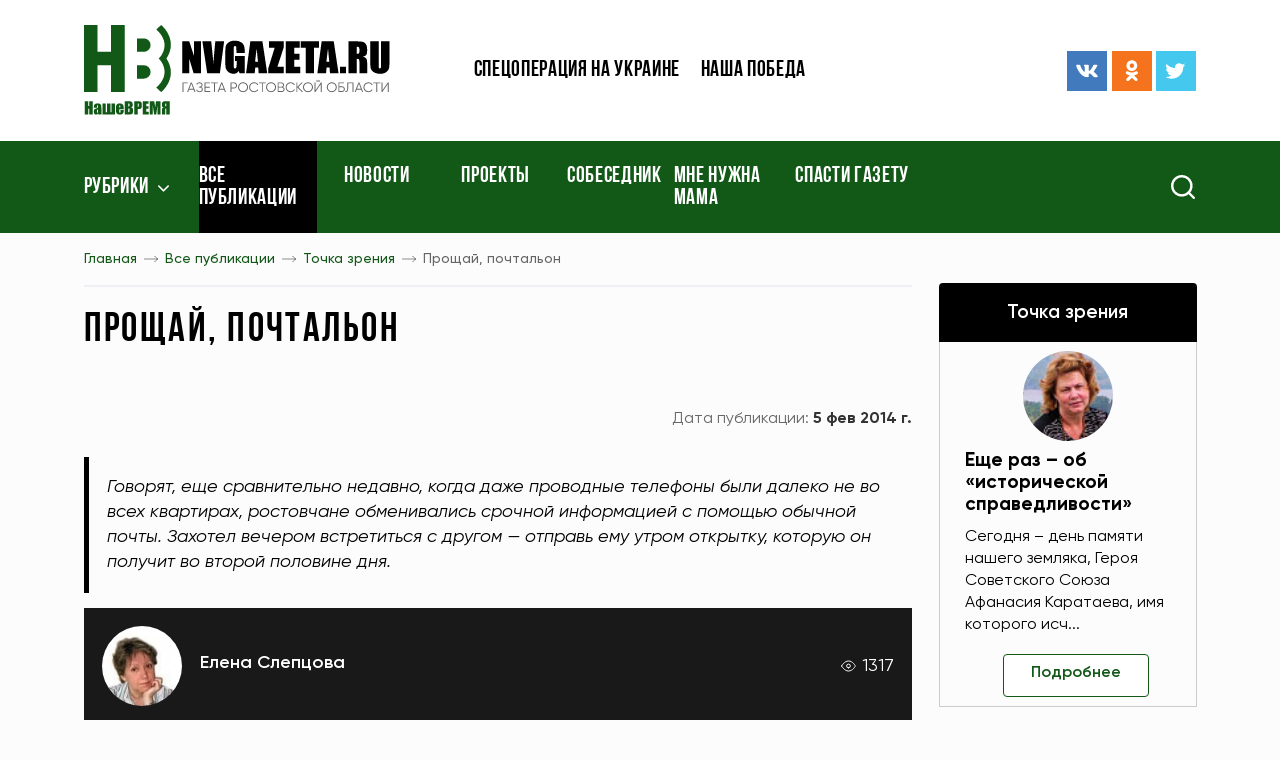

--- FILE ---
content_type: text/html; charset=UTF-8
request_url: https://www.nvgazeta.ru/news/12370/492675/
body_size: 14865
content:
<!DOCTYPE html>
<html lang="ru-RU">
<head>
    <meta http-equiv="Content-Type" content="text/html; charset=UTF-8" />
<meta name="robots" content="index, follow" />
<meta name="keywords" content="Новости, Ростовская область, газета, Наше время, Комсомолец, Ростов, спорт, культура, образование, наука, искусство, криминал, власть, экономика, бизнес, сельское хозяйство, ЖКХ, коммуналка, потребитель, фото, видео" />
<meta name="description" content="Читайте самые свежие новости об интересных событиях в Ростове-наДону и  Ростовской области в газете &amp;quot;Наше время&amp;quot;.


" />
<script type="text/javascript" data-skip-moving="true">(function(w, d, n) {var cl = "bx-core";var ht = d.documentElement;var htc = ht ? ht.className : undefined;if (htc === undefined || htc.indexOf(cl) !== -1){return;}var ua = n.userAgent;if (/(iPad;)|(iPhone;)/i.test(ua)){cl += " bx-ios";}else if (/Android/i.test(ua)){cl += " bx-android";}cl += (/(ipad|iphone|android|mobile|touch)/i.test(ua) ? " bx-touch" : " bx-no-touch");cl += w.devicePixelRatio && w.devicePixelRatio >= 2? " bx-retina": " bx-no-retina";var ieVersion = -1;if (/AppleWebKit/.test(ua)){cl += " bx-chrome";}else if ((ieVersion = getIeVersion()) > 0){cl += " bx-ie bx-ie" + ieVersion;if (ieVersion > 7 && ieVersion < 10 && !isDoctype()){cl += " bx-quirks";}}else if (/Opera/.test(ua)){cl += " bx-opera";}else if (/Gecko/.test(ua)){cl += " bx-firefox";}if (/Macintosh/i.test(ua)){cl += " bx-mac";}ht.className = htc ? htc + " " + cl : cl;function isDoctype(){if (d.compatMode){return d.compatMode == "CSS1Compat";}return d.documentElement && d.documentElement.clientHeight;}function getIeVersion(){if (/Opera/i.test(ua) || /Webkit/i.test(ua) || /Firefox/i.test(ua) || /Chrome/i.test(ua)){return -1;}var rv = -1;if (!!(w.MSStream) && !(w.ActiveXObject) && ("ActiveXObject" in w)){rv = 11;}else if (!!d.documentMode && d.documentMode >= 10){rv = 10;}else if (!!d.documentMode && d.documentMode >= 9){rv = 9;}else if (d.attachEvent && !/Opera/.test(ua)){rv = 8;}if (rv == -1 || rv == 8){var re;if (n.appName == "Microsoft Internet Explorer"){re = new RegExp("MSIE ([0-9]+[\.0-9]*)");if (re.exec(ua) != null){rv = parseFloat(RegExp.$1);}}else if (n.appName == "Netscape"){rv = 11;re = new RegExp("Trident/.*rv:([0-9]+[\.0-9]*)");if (re.exec(ua) != null){rv = parseFloat(RegExp.$1);}}}return rv;}})(window, document, navigator);</script>


<link href="/bitrix/cache/css/s1/ntime/template_893b0e95fc3c937bb847c0f693c2737c/template_893b0e95fc3c937bb847c0f693c2737c_v1.css?1761939808245273" type="text/css"  data-template-style="true" rel="stylesheet" />







    <meta name="spr-verification" content="1162bfc1101b1b3"/>
    <meta name="c5b83de47ecc7977d41295f76dd2d003" content="">
    <meta name="viewport" content="width=device-width, initial-scale=1.0"/>
    <meta http-equiv="X-UA-Compatible" content="ie=edge"/>
    <meta content="telephone=no" name="format-detection">
    <meta name="msapplication-TileColor" content="#da532c">
    <meta name="msapplication-config" content="/local/templates/ntime/assets/build/img/favicon/browserconfig.xml">
    <meta name="theme-color" content="#ffffff">
    <link rel="apple-touch-icon" sizes="180x180" href="/local/templates/ntime/assets/build/img/favicon/apple-touch-icon.png">
    <link rel="icon" type="image/png" sizes="32x32" href="/local/templates/ntime/assets/build/img/favicon/favicon-32x32.png">
    <link rel="icon" type="image/png" sizes="16x16" href="/local/templates/ntime/assets/build/img/favicon/favicon-16x16.png">
    <link rel="manifest" href="/local/templates/ntime/assets/build/img/favicon/site.webmanifest">
    <link rel="mask-icon" href="/local/templates/ntime/assets/build/img/favicon/safari-pinned-tab.svg" color="#5bbad5">
    <link rel="shortcut icon" href="/local/templates/ntime/assets/build/img/favicon/favicon.ico">
    <meta name="robots" content="index, follow" />
<meta name="keywords" content="Новости, Ростовская область, газета, Наше время, Комсомолец, Ростов, спорт, культура, образование, наука, искусство, криминал, власть, экономика, бизнес, сельское хозяйство, ЖКХ, коммуналка, потребитель, фото, видео" />
<meta name="description" content="Читайте самые свежие новости об интересных событиях в Ростове-наДону и  Ростовской области в газете &amp;quot;Наше время&amp;quot;.


" />
            <title>Наше время - Все публикации</title>
        
    <!-- Yandex.Metrika counter -->
    <script type="text/javascript" data-skip-moving>
        (function(m,e,t,r,i,k,a){m[i]=m[i]||function(){(m[i].a=m[i].a||[]).push(arguments)};
            m[i].l=1*new Date();k=e.createElement(t),a=e.getElementsByTagName(t)[0],k.async=1,k.src=r,a.parentNode.insertBefore(k,a)})
        (window, document, "script", "https://mc.yandex.ru/metrika/tag.js", "ym");

        ym(87463244, "init", {
            clickmap:true,
            trackLinks:true,
            accurateTrackBounce:true,
            webvisor:true,
            trackHash:true
        });
    </script>
    <noscript><div><img src="https://mc.yandex.ru/watch/87463244" style="position:absolute; left:-9999px;" alt="" /></div></noscript>
    <!-- /Yandex.Metrika counter -->
</head>
<style>
    .jq-lazy[src="/local/templates/ntime/assets/build/img/lazy.gif"] {
        position: absolute;
        left: 50%;
        top: 50%;
        width: 100%;
        height: 100%;
        transform: translate(-50%, -50%);
        max-width: 2.5rem;
        max-height: 2.5rem;
        z-index: 1;
        object-fit: contain;
        transition: none !important;
    }
    .footer .soc-icons {
        justify-content: flex-start !important;
    }
    .ymaps-2-1-79-balloon__content a {
        text-decoration: underline;
    }
</style>
<body>
<header class="header">
    <div class="header-top">
        <div class="container">
            <div class="header__ad-block">
                <!-- Yandex.RTB R-A-272789-2 -->
<div id="yandex_rtb_R-A-272789-2"></div>
            </div>
            <div class="row align-items-center">
                <div class="col-7 col-m-5 col-sm-4 col-lg-3 col-xl-4">
                    <a class="link-wrapper logo" href="/">
                        <img src="/local/templates/ntime/assets/build/img/svg/logo.svg">
                    </a>
                </div>
                <div class="d-none d-m-block col-7 col-sm-8 col-lg-6 col-xl-4">
                    
    <ul class="header-top__menu">

                                <li><a href="/tags/voennaya-spetsoperatsiya-na-ukraine/">Спецоперация на Украине</a></li>
        
                                <li><a href="/news/12389/">Наша победа</a></li>
        
        
    </ul>
                </div>
                <div class="d-none d-lg-block col-lg-3 col-xl-4">
                    <div class="row align-items-center">
                        <div class="d-none d-xxl-block col-xxl-6">
                            <div class="header-top__date">
                                <span>24 янв 2026 г.</span>
                            </div>
                        </div>
                        <div class="col-xxl-6">
                            <div class="soc-icons justify-content-end">
    <a class="link-wrapper soc-icons__item me-1" href="https://vk.com/nashe_vremya_rnd" title="ВКонтакте" target="_blank">
        <svg>
            <use href="/local/templates/ntime/assets/build/img/sprite.svg#vk"/>
        </svg>
    </a>
    <a class="link-wrapper soc-icons__item me-1" href="https://ok.ru/nvgazeta" title="Одноклассники" target="_blank">
        <svg>
            <use href="/local/templates/ntime/assets/build/img/sprite.svg#odnoklassniki"/>
        </svg>
    </a>
    <a class="link-wrapper soc-icons__item" href="https://twitter.com/nvgazeta" title="Твиттер" target="_blank">
        <svg>
            <use href="/local/templates/ntime/assets/build/img/sprite.svg#twitter"/>
        </svg>
    </a>
</div>                        </div>
                    </div>
                </div>
            </div>
        </div>
    </div>
    <div class="nav">
        <div class="container">
            <div class="row">
                <div class="col-2 col-sm-4 col-md-6 col-lg-8 col-xl-9">
                    <div class="menu-bar">
                        <svg>
                            <use href="/local/templates/ntime/assets/build/img/sprite.svg#menu-bar"/>
                        </svg>
                    </div>
                    <nav>
                        <div class="mob-close">
                            <svg>
                                <use href="/local/templates/ntime/assets/build/img/sprite.svg#close"/>
                            </svg>
                        </div>
                        
        <ul>
    <li class="fixed-logo"><a class="link-wrapper" href="/">
            <img src="/local/templates/ntime/assets/build/img/svg/logo.svg">
        </a></li>
                
                    <li class="nav-arrow ">
                            <a href="javascript:void(0)">Рубрики</a>
                        <ul class="nav-dropdown">
                            
                                        <li >
                    <a title="Новости" href="/news/14488/">Новости</a>
                </li>
                                
                                        <li  class="selected">
                    <a title="Точка зрения" href="/news/12370/">Точка зрения</a>
                </li>
                                
                                        <li >
                    <a title="Политика" href="/news/12371/">Политика</a>
                </li>
                                
                                        <li >
                    <a title="Экономика" href="/news/12373/">Экономика</a>
                </li>
                                
                                        <li >
                    <a title="Происшествия" href="/news/12383/">Происшествия</a>
                </li>
                                
                                        <li >
                    <a title="Общество" href="/news/12376/">Общество</a>
                </li>
                                
                                        <li >
                    <a title="Здравоохранение" href="/news/12377/">Здравоохранение</a>
                </li>
                                
                                        <li >
                    <a title="Экология" href="/news/12388/">Экология</a>
                </li>
                                
                                        <li >
                    <a title="Наука и образование" href="/news/12380/">Наука и образование</a>
                </li>
                                
                                        <li >
                    <a title="Культура" href="/news/12381/">Культура</a>
                </li>
                                
                                        <li >
                    <a title="Спорт" href="/news/12382/">Спорт</a>
                </li>
                                
                                        <li >
                    <a title="Туризм" href="/news/15115/">Туризм</a>
                </li>
                                
                                        <li >
                    <a title="Фоторепортаж" href="/news/12385/">Фоторепортаж</a>
                </li>
                                
                                        <li >
                    <a title="Видео" href="/video/">Видео</a>
                </li>
                                
                                        <li >
                    <a title="После публикации" href="/news/12565/">После публикации</a>
                </li>
                                
                                        <li >
                    <a title="Рады помочь" href="/news/12566/">Рады помочь</a>
                </li>
                                
                                        <li >
                    <a title="Законодательные акты" href="/legislation/">Законодательные акты</a>
                </li>
                                            </ul></li>        
                        <li  class="selected">
                    <a title="Все публикации" href="/news/">Все публикации</a>
                </li>
                                
                        <li >
                    <a title="Новости" href="/news/14488/">Новости</a>
                </li>
                                
                        <li >
                    <a title="Проекты" href="/projects/">Проекты</a>
                </li>
                                
                        <li >
                    <a title="Собеседник" href="/news/12879/">Собеседник</a>
                </li>
                                
                        <li >
                    <a title="Мне нужна мама" href="/news/12568/">Мне нужна мама</a>
                </li>
                                
                        <li >
                    <a title="Спасти газету" href="/tags/pismo-gubernatoru/">Спасти газету</a>
                </li>
                        
        </ul>

                    </nav>
                </div>
                <div class="col-10 col-sm-8 col-md-6 col-lg-4 col-xl-3">
                    <form class="search" action="/search/" method="get">
                        <div class="search__icon">
                            <img src="/local/templates/ntime/assets/build/img/svg/search.svg" alt="Search" title="Поиск">
                        </div>
                        <div class="search__input">
                            <div class="search__icon">
                                <img src="/local/templates/ntime/assets/build/img/svg/close-white.svg" alt="Search">
                            </div>
                            <input type="text" name="q" placeholder="Поиск" aria-label="Search">
                            <button type="submit" class="search__submit"></button>
                        </div>
                    </form>
                </div>
            </div>
        </div>
    </div>
</header>
            <div class="sidebar">
    <div class="container">
        <div class="row">
            <div class="col-lg-8 col-xl-9">
                <div class="bread-crumbs">
                    <div class="scroll-wrapper">
                        <div class="scroll-wrapper__item">
                            <div class="bread-crumbs-list" id="navigation">
                                <ul itemprop="http://schema.org/breadcrumb" itemscope itemtype="http://schema.org/BreadcrumbList">
			<li id="bx_breadcrumb_0">
				<a href="/" title="Главная" itemprop="item">
					Главная
				</a>
				<meta itemprop="position" content="1" />
			</li>
			<li id="bx_breadcrumb_1">
				<a href="/news/" title="Все публикации" itemprop="item">
					Все публикации
				</a>
				<meta itemprop="position" content="2" />
			</li>
			<li id="bx_breadcrumb_2">
				<a href="/news/12370/" title="Точка зрения" itemprop="item">
					Точка зрения
				</a>
				<meta itemprop="position" content="3" />
			</li>
			<li>
				<span>Прощай, почтальон</span>
			</li></ul>                            </div>
                        </div>
                    </div>
                    <div class="title title-first page-title">
                        <h1>Прощай, почтальон</h1>
                    </div>
                </div>    
<main class="news-detail page-padding">
    <div class="news-top">
    <div class="tags">
                    </div>
    <div class="news-top__dates">
        <div class="news-top__dates-create">
                    </div>
        <div class="news-top__dates-public">
            <span class="news-top__dates-public-name">Дата публикации:</span>
            <span class="news-top__dates-public-date"><b>5 фев 2014 г.</b></span>
        </div>
    </div>
</div>
    <div class="news-lead">
        <p>Говорят, еще сравнительно недавно, когда даже проводные телефоны были далеко не во всех квартирах, ростовчане обменивались срочной информацией с помощью обычной почты. Захотел вечером встретиться с другом &mdash; отправь ему утром открытку, которую он получит во второй половине дня. </p>
    </div>
<div class="news-detail__title">
            <div class="news-detail__title-author">
                            <div class="news-detail__title-author-img">
                    <img src="/upload/main/a34/a348395777343b1c2ded4e5a7130f0f9.jpg" alt="Елена Слепцова">
                </div>
                        <div class="news-detail__title-author-info">
                <div class="news-detail__title-author-info-name"><a href="/author/1787/" title="Елена Слепцова">Елена Слепцова</a></div>
            </div>
        </div>
            <div class="news-detail__title-views"><span class="q">1317</span></div>
</div>

<div class="typical clearfix">
                    Я вспомнила об этом, когда в течение трех дней безуспешно пыталась получить посылку в своем почтовом отделении. 
<p>Недовольных работой почты хватает. Большая часть звонков, адресованных на наш редакционный телефон &laquo;горячей линии&raquo;, &mdash; это обращения читателей, возмущенных тем, что не получают в срок выписанную ими газету. Хорошо, если на почте &laquo;складируют&raquo; все четыре номера &laquo;НВ&raquo; за неделю и доставляют подписчикам ближе к выходным. Хуже, если газета и вовсе не доходит до адресата. А ведь ее доставка &mdash; отнюдь не бесплатная. Почтовики берут за нее деньги, почти вдвое увеличивающие подписную стоимость и газет, и журналов...</p>
 
<p>В таких случаях мы обычно звоним из редакции на почту и разбираемся, что и почему. Ответ почтовиков, как правило, один и тот же &mdash;  разносить почту некому, острый дефицит кадров. Почтальон в сельской местности получает в среднем 4 тысячи рублей. Кто пойдет на такую зарплату? Вот и лежат газеты на почте бесполезной макулатурой, а читатели остаются без свежего номера...</p>
 
<p>В городе ситуация не лучше. Когда пришла в свое почтовое отделение получать посылку, увидела длиннющую очередь, в которой я была 15-й по счету. Поинтересовалась у сотрудницы, выдававшей посылки, нельзя ли пригласить ей в помощь коллег? Меня отправили выяснять это к &laquo;старшей&raquo;, которая и объяснила, что длиннющая очередь &mdash; результат скопления множества посылок, прибывших за новогодние праздники. Но ускорить выдачу, поставив второго сотрудника, никак нельзя  &mdash;  компьютер на выдаче посылок всего один, работающая там сотрудница одна лишь знает, где какую посылку искать, а главное &mdash; на ней лежит материальная ответственность. Да и нет лишних сотрудников, вздохнула &laquo;старшая&raquo;, зарплата оператора в почтовом отделении &mdash; около 10 тысяч, как на них прожить?</p>
 
<p>Вернувшись к окошку выдачи посылок, я постояла еще минут пятнадцать &mdash; и ушла. Не могу я себе позволить провести в очереди два часа. И таких, как я, много &mdash; люди приходили, занимали очередь и уходили. Зашла через день &mdash; та же картина. Потом &mdash; еще раз, опять ушла ни с чем. И это при том, что квитанцию о пришедшей посылке я так и не получила &mdash; их давно не носят. Просто по Интернету отследила, что посылка уже в почтовом отделении. А получила я ее с четвертого захода.</p>
 
<p>Впрочем, не все упирается в отсутствие кадров, страдает и качество работы. Мой близкий родственник отправил еще летом по почте заказное письмо с важными документами, которое &laquo;Почта России&raquo; благополучно&hellip; потеряла, не доставив адресату. Родственнику принесли извинения, пообещали разобраться. Разбираются и по сей день &ndash; вот уже больше полугода. И кто скажет, как восстановить теперь утраченные документы, не говоря о нанесенном клиенту ущербе &mdash; и моральном, и материальном?</p>
 
<p>Что же происходит с нашей почтой, государственным, между прочим, предприятием, носящем гордый бренд &laquo;Почта России&raquo;? Быть может, она тихо отмирает за ненадобностью в век компьютерных технологий и спутниковой связи? Не скажите! Почтовая доставка тех же вполне материальных, а не виртуальных посылок, заказных писем, периодических печатных изданий и даже открыток (!) исправно работает во всем мире. А у нас профессия почтальона, похоже, становится анахронизмом... </p>
     </div>
<!-- Блок для печати -->
<style>
    @media print {
        * { background: transparent !important; color: black !important; text-shadow: none
        !important; filter:none !important; -ms-filter: none !important; float: none
        !important;}
        a, a:visited { text-decoration: underline; }
        abbr[title]:after { content: " (" attr(title) ")"; }
        pre, blockquote { border: 1px solid #999; page-break-inside: avoid; }
        thead { display: table-header-group; }
        tr, img { page-break-inside: avoid; }
        img { max-width: 100% !important; }
        @page { margin: 0.5cm; }
        p, h2, h3 { orphans: 3; widows: 3; }
        h2, h3 { page-break-after: avoid; }
        body > *:not(main) { display: none;}
        a {
            pointer-events: none !important;
        }
        ul, ol, table {
            page-break-inside: avoid;
        }
        body { font-size: 10pt; }
        main, body { display:block;padding: 0 !important}
        header, .news-detail__title, footer, #bx-panel, .news-detail__photographer, .bread-crumbs .scroll-wrapper, .news-detail__bottom, .section, .col-lg-4.col-xl-3, .news-print, .scroll-button, .tags, .news-lenta {
            display: none !important;
        }
        .col-lg-8, .container, .row {
            width: 100% !important;
            max-width: 100% !important;
            margin: 0 !important;
            padding: 0 !important;
        }
    }
</style>
<div class="mt-3 mb-3" style="text-align: right">
    <a href="javascript:void(0)" class="news-print" style="text-decoration: underline" onclick="window.print();return false;">Распечатать</a>
</div>
<!--/ Блок для печати -->


<div class="news-detail-bottom-block">
    <div class="news-detail__bottom">
        <div class="news-detail__bottom-search">
            <div class="news-detail__bottom-text"><span class="q">Подпишитесь на нас в:</span></div>
            <div class="news-detail__bottom-search-btns">
                <a class="ripple"
                   href="https://news.google.com/publications/CAAqBwgKMJTqnQswpfS1Aw?hl=ru&gl=RU&ceid=RU:ru"
                   onclick="ym(52633684, 'reachGoal', 'GoogleNews'); return true;"
                   title="Google новости"
                   target="_blank"
                >
                    <img data-src="/local/templates/ntime/assets/build/img/google-btn-2.png"
                         alt="Google"
                         class="jq-lazy"
                         src="[data-uri]"></a>
                <a class="ripple"
                   href="https://yandex.ru/news/?favid=15538"
                   onclick="ym(52633684, 'reachGoal', 'YandexNews'); return true;"
                   title="Яндекс новости"
                   target="_blank"
                >
                    <img data-src="/local/templates/ntime/assets/build/img/yandex-btn-2.png"
                         alt="Yandex"
                         style="max-width: 100px"
                         class="jq-lazy"
                         src="[data-uri]"></a>
            </div>
        </div>
        <div class="news-detail__bottom-share">
            <div class="news-detail__bottom-text"><span class="q">Поделиться:</span></div>
            <div class="news-detail__bottom-share-els">
                <div class="ya-share2" data-curtain data-shape="normal" data-services="messenger,vkontakte,odnoklassniki,telegram,twitter,viber,whatsapp,skype"></div>
                
            </div>
        </div>
        <div class="news-detail__bottom-err-ntf" data-modal-open="error-news"><span class="q">Сообщить об ошибке</span></div>
    </div>
    <div class="modal micromodal-slide" aria-hidden="true" id="error-news">
        <div class="modal__overlay" tabindex="-1" data-modal-close>
            <div class="modal__container" role="dialog" aria-modal="true">
                <form class="add-news site-form" enctype="multipart/form-data">
                    <input type="hidden" name="action" value="error-news">
                    <p class="add-news__title">Сообщение об ошибке</p>
                    <div class="form-field"><label class="form-field__name">Ваше имя</label><span class="star-required">*</span>
                        <input type="text" data-required name="user_name">
                    </div>
                    <div class="form-field"><label class="form-field__name">URL новости</label>
                        <input type="text" 
                               readonly 
                               name="news_url"
                               style="background-color: #eeeeee;"
                               value="www.nvgazeta.ru/news/12370/492675/"
                        >
                    </div>
                    <div class="form-field"><label class="form-field__name">Описание ошибки</label><span class="star-required">*</span>
                        <textarea name="user_message" rows="4" data-required></textarea>
                    </div>
                    <div class="form-check">
                        <div class="form-check__item">
                            <input type="checkbox" id="add_news_politic" data-required name="add_news_politic">
                            <label for="add_news_politic">Я ознакомился с <a href="javascript:void(0)">политикой конфиденциальности</a> и согласен
                                на обработку персональных данных</label>
                        </div>
                    </div>
                    <div class="add-news__submit">
                        <div class="no--typical dev-btn dev-btn-primary dev-btn-submit ripple">
                            <input type="submit" value="Отправить">
                        </div>
                    </div>
                </form>
                <div class="modal__close" data-modal-close>
                    <svg>
                        <use href="/local/templates/ntime/assets/build/img/sprite.svg#close"/>
                    </svg>
                </div>
            </div>
        </div>
    </div>
</div><section class="section">
    <div class="section-title">
        <a class="section-title__link" href="/news/">Смотрите также</a>
        <div class="section-title__spacer"></div>
        <a class="section-title__btn ripple" href="/news/">Ещё</a>
    </div>
    <div class="section__content">
        <div class="ajax-content" data-ajax-url="/ajax/main/news-detail-slider.php" data-request="492675">
                <div class="alert d-flex justify-content-center align-items-center ajax-loader mt-4">
                    <img src="/images/loader.gif" alt="Loading..." style="width: 2rem;height: 2rem;opacity: .5;">
                </div>
            </div>    </div>
</section>

        <article class="news-lenta">
        <div class="ajax-news-loading">
            <img src="/images/news-loader.gif"
                 alt="Наше время"
                 style="display: block;margin-left: auto;margin-right: auto;height: 100%;max-height: 1.2rem;opacity: .3"
            >
        </div>
    </article>
</main>

            </div>
<div class="col-lg-4 col-xl-3">
    <aside class="aside">
        <div class="row justify-content-center justify-content-md-start">
            <div class="col-12">
                
    <div class="aside-top">
        <div class="aside-title aside-title--black">
            <a class="ripple" href="/news/12370/">Точка зрения</a>
        </div>
                    <div class="aside-top__item">
                <div class="aside-top__item-img">
                    <img src="/upload/resize_cache/main/b49/90_68_2/8d101raarhek4pk21qrzmiuy2japib2c.jpg" alt="Еще раз – об «исторической справедливости»">
                </div>
                <div class="aside-top__item-info">
                    <div class="aside-top__item-info-title">
                        <a href="/news/12370/644946/" title="Еще раз – об «исторической справедливости»">Еще раз – об «исторической справедливости»</a>
                    </div>
                    <div class="aside-top__item-info-text">
                        <p>Сегодня – день памяти нашего земляка, Героя Советского Союза Афанасия Каратаева, имя которого исч...</p>
                    </div>
                    <div class="aside-top__item-info-btn">
                        <a class="no--typical dev-btn dev-btn-white ripple" href="/news/12370/644946/">Подробнее</a>
                    </div>
                </div>
            </div>
            </div>
            </div>
            <div class="col-sm-10 col-md-12">
                <div class="ajax-content" data-ajax-url="/includes/banners-sidebar/top.php" data-request="">
                <div class="alert d-flex justify-content-center align-items-center ajax-loader mt-4">
                    <img src="/images/loader.gif" alt="Loading..." style="width: 2rem;height: 2rem;opacity: .5;">
                </div>
            </div>            </div>
            <div class="col-sm-10 col-md-6 col-lg-12 mb-4">
                <div class="aside-item">
                    <div class="aside-title aside-title--primary">
                        <a class="ripple" href="/region/">Районы</a>
                    </div>
                    <div class="aside-spacer"></div>
                    <div class="calendar">
    <div class="aside-title aside-title--black">
        <span class="q">Архив</span>
    </div>
    <div class="bitrix-edit-fix news-calendar-new">
        

<div class="green-bordered-block">
    <div class="nc-control-wrapper calendar__dates">
        <div class="ncw-navdata calendar__dates-top">
            
            <div class="calendar__dates-top-year">
                    <span class="nw-issue-datepick-styler nds-mon iblock">
                        <select data-type="nvtM" class="nw-issue-datepick nid-mon up fs13 bold" aria-label="Месяц">
                                                            <option selected="selected"                                value=1>Январь</option>                                <option                                 value=2>Февраль</option>                                <option                                 value=3>Март</option>                                <option                                 value=4>Апрель</option>                                <option                                 value=5>Май</option>                                <option                                 value=6>Июнь</option>                                <option                                 value=7>Июль</option>                                <option                                 value=8>Август</option>                                <option                                 value=9>Сентябрь</option>                                <option                                 value=10>Октябрь</option>                                <option                                 value=11>Ноябрь</option>                                <option                                 value=12>Декабрь</option>                        </select>
                    </span>

                <span class="nw-issue-datepick-styler nds-year iblock">
                        <select data-type="nvtY" class="nw-issue-datepick nid-year up fs13 bold" aria-label="Год">
                                                            <option selected="selected" value=2026>2026</option>                                <option  value=2025>2025</option>                                <option  value=2024>2024</option>                                <option  value=2023>2023</option>                                <option  value=2022>2022</option>                                <option  value=2021>2021</option>                                <option  value=2020>2020</option>                                <option  value=2019>2019</option>                                <option  value=2018>2018</option>                                <option  value=2017>2017</option>                                <option  value=2016>2016</option>                                <option  value=2015>2015</option>                                <option  value=2014>2014</option>                                <option  value=2013>2013</option>                                <option  value=2012>2012</option>                                <option  value=2011>2011</option>                                <option  value=2010>2010</option>                                <option  value=2009>2009</option>                                <option  value=2008>2008</option>                        </select>
                    </span>
            </div>

                            <a href="/?nvtM=2" class="red-arrow-small ras-right iblock calendar__dates-top-arrow ripple d-none">→</a>
                    </div>
    </div>
    <table class="calendar__dates-week">
        <thead>
        <tr>
            <th>ПН</th>
            <th>ВТ</th>
            <th>СР</th>
            <th>ЧТ</th>
            <th>ПТ</th>
            <th>СБ</th>
            <th>ВС</th>
        </tr>
        </thead>
        <tbody class="calendar__dates-nums">
        <tr>
            
            <td></td><td></td><td></td>            <td style="pointer-events: all"><a href="/news/?news_date=01.01.2026" title="Смотреть новости по этой дате">1</a></td>                        
                        <td style="pointer-events: all"><a href="/news/?news_date=02.01.2026" title="Смотреть новости по этой дате">2</a></td>                        
                        <td style="pointer-events: all"><a href="/news/?news_date=03.01.2026" title="Смотреть новости по этой дате">3</a></td>                        
                        <td style="pointer-events: all"><a href="/news/?news_date=04.01.2026" title="Смотреть новости по этой дате">4</a></td>            </tr>
        <tr>            
                        <td style="pointer-events: all"><a href="/news/?news_date=05.01.2026" title="Смотреть новости по этой дате">5</a></td>                        
                        <td style="pointer-events: all"><a href="/news/?news_date=06.01.2026" title="Смотреть новости по этой дате">6</a></td>                        
                        <td style="pointer-events: all"><a href="/news/?news_date=07.01.2026" title="Смотреть новости по этой дате">7</a></td>                        
                        <td style="pointer-events: all"><a href="/news/?news_date=08.01.2026" title="Смотреть новости по этой дате">8</a></td>                        
                        <td style="pointer-events: all"><a href="/news/?news_date=09.01.2026" title="Смотреть новости по этой дате">9</a></td>                        
                        <td style="pointer-events: all"><a href="/news/?news_date=10.01.2026" title="Смотреть новости по этой дате">10</a></td>                        
                        <td style="pointer-events: all"><a href="/news/?news_date=11.01.2026" title="Смотреть новости по этой дате">11</a></td>            </tr>
        <tr>            
                        <td style="pointer-events: all"><a href="/news/?news_date=12.01.2026" title="Смотреть новости по этой дате">12</a></td>                        
                        <td style="pointer-events: all"><a href="/news/?news_date=13.01.2026" title="Смотреть новости по этой дате">13</a></td>                        
                        <td style="pointer-events: all"><a href="/news/?news_date=14.01.2026" title="Смотреть новости по этой дате">14</a></td>                        
                        <td style="pointer-events: all"><a href="/news/?news_date=15.01.2026" title="Смотреть новости по этой дате">15</a></td>                        
                        <td style="pointer-events: all"><a href="/news/?news_date=16.01.2026" title="Смотреть новости по этой дате">16</a></td>                        
                        <td style="pointer-events: all"><a href="/news/?news_date=17.01.2026" title="Смотреть новости по этой дате">17</a></td>                        
                        <td style="pointer-events: all"><a href="/news/?news_date=18.01.2026" title="Смотреть новости по этой дате">18</a></td>            </tr>
        <tr>            
                        <td style="pointer-events: all"><a href="/news/?news_date=19.01.2026" title="Смотреть новости по этой дате">19</a></td>                        
                        <td style="pointer-events: all"><a href="/news/?news_date=20.01.2026" title="Смотреть новости по этой дате">20</a></td>                        
                        <td style="pointer-events: all"><a href="/news/?news_date=21.01.2026" title="Смотреть новости по этой дате">21</a></td>                        
                        <td style="pointer-events: all"><a href="/news/?news_date=22.01.2026" title="Смотреть новости по этой дате">22</a></td>                        
                        <td style="pointer-events: all"><a href="/news/?news_date=23.01.2026" title="Смотреть новости по этой дате">23</a></td>                        
                        <td style="pointer-events: all"><a href="/news/?news_date=24.01.2026" title="Смотреть новости по этой дате">24</a></td>                        
                        <td style="pointer-events: all"><a href="/news/?news_date=25.01.2026" title="Смотреть новости по этой дате">25</a></td>            </tr>
        <tr>            
                        <td style="pointer-events: all"><a href="/news/?news_date=26.01.2026" title="Смотреть новости по этой дате">26</a></td>                        
                        <td style="pointer-events: all"><a href="/news/?news_date=27.01.2026" title="Смотреть новости по этой дате">27</a></td>                        
                        <td style="pointer-events: all"><a href="/news/?news_date=28.01.2026" title="Смотреть новости по этой дате">28</a></td>                        
                        <td style="pointer-events: all"><a href="/news/?news_date=29.01.2026" title="Смотреть новости по этой дате">29</a></td>                        
                        <td style="pointer-events: all"><a href="/news/?news_date=30.01.2026" title="Смотреть новости по этой дате">30</a></td>                        
                        <td style="pointer-events: all"><a href="/news/?news_date=31.01.2026" title="Смотреть новости по этой дате">31</a></td>                                </tr>
        </tbody>
    </table>
</div>    </div>
</div>                </div>
            </div>
            <div class="col-sm-10 col-md-12">
                <div class="ajax-content" data-ajax-url="/includes/banners-sidebar/middle.php" data-request="">
                <div class="alert d-flex justify-content-center align-items-center ajax-loader mt-4">
                    <img src="/images/loader.gif" alt="Loading..." style="width: 2rem;height: 2rem;opacity: .5;">
                </div>
            </div>            </div>
            <div class="col-sm-10 col-md-6 col-lg-12 mb-4">
                <div class="aside-item">
                    <div class="rek-block">
                        <div class="ajax-content" data-ajax-url="/ajax/main/soc-subscribe.php" data-request="">
                <div class="alert d-flex justify-content-center align-items-center ajax-loader mt-4">
                    <img src="/images/loader.gif" alt="Loading..." style="width: 2rem;height: 2rem;opacity: .5;">
                </div>
            </div>                    </div>
                </div>
            </div>
            <div class="col-sm-10 col-md-12">
                <div class="ajax-content" data-ajax-url="/includes/banners-sidebar/bottom.php" data-request="">
                <div class="alert d-flex justify-content-center align-items-center ajax-loader mt-4">
                    <img src="/images/loader.gif" alt="Loading..." style="width: 2rem;height: 2rem;opacity: .5;">
                </div>
            </div>            </div>
        </div>
    </aside>
</div>
</div>
</div>
</div>    <footer class="footer">
    <div class="container">
        <div class="row">
            <div class="order-1 order-lg-0 col-lg-7 col-xl-8">
                <div class="footer__text footer__text--partners">
                    <span>Наши партнеры</span>
                </div>
                

    <div class="footer__partners">
                                <a title="Ростов без наркотиков" href="http://rostovbeznarkotikov.ru " id="bx_651765591_521060">
                <img src="/upload/iblock/46f/46f0bfa083a94e53ffbd9e84dcbc897d.png" alt="Ростов без наркотиков" srcset=""/>
            </a>
                                <a title="Журналист" href="http://www.journalist-virt.ru" id="bx_651765591_40">
                <img src="/upload/iblock/ea4/ea4a2d6328a246f12704889744286fd7.jpg" alt="Журналист" srcset=""/>
            </a>
                                <a title="Крестьянин" href="http://www.krestianin.ru" id="bx_651765591_41">
                <img src="/upload/iblock/438/4387a2637ea28a761e24e23ca612395c.jpg" alt="Крестьянин" srcset=""/>
            </a>
                                <a title="АРС-ПРЕСС" href="http://www.arspress.ru" id="bx_651765591_42">
                <img src="/upload/iblock/da0/da00dc2af304af6d76dfef45b654d667.gif" alt="АРС-ПРЕСС" srcset=""/>
            </a>
                                <a title="Дон ТР" href="http://dontr.ru/ " id="bx_651765591_505199">
                <img src="/upload/iblock/00a/00aa0e43a2ea33c0e104085baf6a77ac.jpg" alt="Дон ТР" srcset=""/>
            </a>
            </div>
                <div class="footer__requisites mb-4 mb-lg-0">
                    <ul>
	<li>© АНО&nbsp;«Редакция газеты «Наше время» (2000–2023)</li>
	<li>Сетевое издание «НВ газета» зарегистрировано в Роскомнадзоре - свидетельство Эл № ФС77-62951 от 04 сентября 2015 г. В запись о регистрации СМИ внесены изменения&nbsp; в связи со сменой учредителя 22 августа 2023 г.</li>
	<li>Номер свидетельства ЭЛ №&nbsp;ФС 77-85684.</li>
	<li>Юридический адрес: 344068, г. Ростов-на-Дону, пер. 4-й Автосборочный, 1.</li>
	<li>Фактический адрес: 344006, г. Ростов-на-Дону, пр. Соколова, 18.</li>
	<li>Главный редактор - Вера Николаевна Южанская</li>
	<li>Учредитель: АНО «Редакция газеты «Наше время»</li>
	<li>Справка: +7 (863) 250-90-91, <a href="mailto:ntime@rostel.ru">ntime@rostel.ru</a></li>
</ul>                    <a href="//www.liveinternet.ru/click" rel="noreferrer" target="_blank" style="margin: 1rem 0 0;text-align: left;">
                        <img id="licnt908D" width="88" height="31" style="border:0"
                             title="LiveInternet: показано число просмотров и посетителей за 24 часа"
                             src="[data-uri]"
                             alt=""/>
                    </a>
                </div>
                <div class="footer__share d-lg-none">
                    <div class="footer__socicons">
                        <div class="soc-icons justify-content-end">
    <a class="link-wrapper soc-icons__item me-1" href="https://vk.com/nashe_vremya_rnd" title="ВКонтакте" target="_blank">
        <svg>
            <use href="/local/templates/ntime/assets/build/img/sprite.svg#vk"/>
        </svg>
    </a>
    <a class="link-wrapper soc-icons__item me-1" href="https://ok.ru/nvgazeta" title="Одноклассники" target="_blank">
        <svg>
            <use href="/local/templates/ntime/assets/build/img/sprite.svg#odnoklassniki"/>
        </svg>
    </a>
    <a class="link-wrapper soc-icons__item" href="https://twitter.com/nvgazeta" title="Твиттер" target="_blank">
        <svg>
            <use href="/local/templates/ntime/assets/build/img/sprite.svg#twitter"/>
        </svg>
    </a>
</div>                    </div>
                    <div class="footer__age">
                        <svg>
                            <use href="/local/templates/ntime/assets/build/img/sprite.svg#age"/>
                        </svg>
                    </div>
                    <div class="footer__sitedev">
                        <p><a href="https://integranta.ru" target="_blank"><span>Разработка сайта: </span>INTEGRANTA</a></p>
                    </div>
                </div>
            </div>
            <div class="col-lg-5 col-xl-4">
                <div class="footer__menu">
                    
    <ul>
                                <li><a href="/advertisers/" class="footer__text">Рекламодателям</a></li>
        
                                <li><a href="/subscribe/" class="footer__text">Подписка</a></li>
        
                                <li><a href="/contacts/" class="footer__text">Контакты</a></li>
        
                                <li><a href="/newspaper/" class="footer__text">О газете</a></li>
        
                                <li><a href="/author/" class="footer__text">Авторы</a></li>
        
                                <li><a href="/Zagruzki/Настоящая Политика конфиденциальности персональных данных_1.docx" class="footer__text">Политика конфиденциальности персональных данных</a></li>
        
            </ul>
                </div>
                <div class="footer__share d-none d-lg-block">
                    <div class="footer__socicons">
                        <div class="soc-icons justify-content-end">
    <a class="link-wrapper soc-icons__item me-1" href="https://vk.com/nashe_vremya_rnd" title="ВКонтакте" target="_blank">
        <svg>
            <use href="/local/templates/ntime/assets/build/img/sprite.svg#vk"/>
        </svg>
    </a>
    <a class="link-wrapper soc-icons__item me-1" href="https://ok.ru/nvgazeta" title="Одноклассники" target="_blank">
        <svg>
            <use href="/local/templates/ntime/assets/build/img/sprite.svg#odnoklassniki"/>
        </svg>
    </a>
    <a class="link-wrapper soc-icons__item" href="https://twitter.com/nvgazeta" title="Твиттер" target="_blank">
        <svg>
            <use href="/local/templates/ntime/assets/build/img/sprite.svg#twitter"/>
        </svg>
    </a>
</div>                    </div>
                    <div class="footer__age">
                        <svg>
                            <use href="/local/templates/ntime/assets/build/img/sprite.svg#age"/>
                        </svg>
                    </div>
                    <div class="footer__sitedev">
                        <p><a href="https://integranta.ru" target="_blank"><span>Разработка сайта: </span>INTEGRANTA</a></p>
                    </div>
                </div>
            </div>
        </div>
    </div>
</footer>
<div class="scroll-button">
    <div class="scroll-button__item ripple"></div>
</div>

<!-- Liveinternet -->

<!-- -/ Liveinternet -->
<script type="text/javascript">if(!window.BX)window.BX={};if(!window.BX.message)window.BX.message=function(mess){if(typeof mess==='object'){for(let i in mess) {BX.message[i]=mess[i];} return true;}};</script>
<script type="text/javascript">(window.BX||top.BX).message({'JS_CORE_LOADING':'Загрузка...','JS_CORE_NO_DATA':'- Нет данных -','JS_CORE_WINDOW_CLOSE':'Закрыть','JS_CORE_WINDOW_EXPAND':'Развернуть','JS_CORE_WINDOW_NARROW':'Свернуть в окно','JS_CORE_WINDOW_SAVE':'Сохранить','JS_CORE_WINDOW_CANCEL':'Отменить','JS_CORE_WINDOW_CONTINUE':'Продолжить','JS_CORE_H':'ч','JS_CORE_M':'м','JS_CORE_S':'с','JSADM_AI_HIDE_EXTRA':'Скрыть лишние','JSADM_AI_ALL_NOTIF':'Показать все','JSADM_AUTH_REQ':'Требуется авторизация!','JS_CORE_WINDOW_AUTH':'Войти','JS_CORE_IMAGE_FULL':'Полный размер'});</script><script type="text/javascript" src="/bitrix/js/main/core/core.min.js?1686728982260438"></script><script>BX.setJSList(['/bitrix/js/main/core/core_ajax.js','/bitrix/js/main/core/core_promise.js','/bitrix/js/main/polyfill/promise/js/promise.js','/bitrix/js/main/loadext/loadext.js','/bitrix/js/main/loadext/extension.js','/bitrix/js/main/polyfill/promise/js/promise.js','/bitrix/js/main/polyfill/find/js/find.js','/bitrix/js/main/polyfill/includes/js/includes.js','/bitrix/js/main/polyfill/matches/js/matches.js','/bitrix/js/ui/polyfill/closest/js/closest.js','/bitrix/js/main/polyfill/fill/main.polyfill.fill.js','/bitrix/js/main/polyfill/find/js/find.js','/bitrix/js/main/polyfill/matches/js/matches.js','/bitrix/js/main/polyfill/core/dist/polyfill.bundle.js','/bitrix/js/main/core/core.js','/bitrix/js/main/polyfill/intersectionobserver/js/intersectionobserver.js','/bitrix/js/main/lazyload/dist/lazyload.bundle.js','/bitrix/js/main/polyfill/core/dist/polyfill.bundle.js','/bitrix/js/main/parambag/dist/parambag.bundle.js']);
BX.setCSSList(['/bitrix/js/main/lazyload/dist/lazyload.bundle.css','/bitrix/js/main/parambag/dist/parambag.bundle.css']);</script>
<script type="text/javascript">(window.BX||top.BX).message({'LANGUAGE_ID':'ru','FORMAT_DATE':'DD.MM.YYYY','FORMAT_DATETIME':'DD.MM.YYYY HH:MI:SS','COOKIE_PREFIX':'BITRIX_SM','SERVER_TZ_OFFSET':'10800','UTF_MODE':'Y','SITE_ID':'s1','SITE_DIR':'/','USER_ID':'','SERVER_TIME':'1769241184','USER_TZ_OFFSET':'0','USER_TZ_AUTO':'Y','bitrix_sessid':'6ac581c801e0608db0eb39935bc7c7bd'});</script><script type="text/javascript"  src="/bitrix/cache/js/s1/ntime/kernel_main/kernel_main_v1.js?1761943708152284"></script>
<script type="text/javascript"  src="/bitrix/cache/js/s1/ntime/kernel_main_polyfill_customevent/kernel_main_polyfill_customevent_v1.js?17619398031051"></script>
<script type="text/javascript" src="/bitrix/js/ui/dexie/dist/dexie.bitrix.bundle.min.js?159644323160291"></script>
<script type="text/javascript" src="/bitrix/js/main/core/core_ls.min.js?15964362777365"></script>
<script type="text/javascript" src="/bitrix/js/main/core/core_frame_cache.min.js?168672893011082"></script>
<script type="text/javascript">BX.setJSList(['/bitrix/js/main/core/core_fx.js','/bitrix/js/main/session.js','/bitrix/js/main/pageobject/pageobject.js','/bitrix/js/main/core/core_window.js','/bitrix/js/main/date/main.date.js','/bitrix/js/main/core/core_date.js','/bitrix/js/main/utils.js','/bitrix/js/main/polyfill/customevent/main.polyfill.customevent.js','/local/templates/ntime/assets/build/js/libs/libs.min.js','/local/templates/ntime/assets/build/js/libs/jquery.validate.min.js','/local/templates/ntime/assets/build/js/libs/micromodal.min.js','/local/templates/ntime/assets/build/js/libs/owl-carousel.min.js','/local/templates/ntime/assets/build/js/libs/fancybox.v3.min.js','/local/templates/ntime/assets/build/js/common.min.js']);</script>
<script type="text/javascript">BX.setCSSList(['/local/templates/ntime/assets/build/css/common.css','/local/templates/ntime/assets/build/css/news.css','/local/templates/ntime/components/bitrix/system.pagenavigation/.default/style.css','/local/templates/ntime/styles.css']);</script>


<script type="text/javascript"  src="/bitrix/cache/js/s1/ntime/template_a246636c55272dcfd7965ef59248e910/template_a246636c55272dcfd7965ef59248e910_v1.js?1761939803320652"></script>
<script type="text/javascript">var _ba = _ba || []; _ba.push(["aid", "46de2d0a1e1196d8c81458b8a067fe17"]); _ba.push(["host", "www.nvgazeta.ru"]); (function() {var ba = document.createElement("script"); ba.type = "text/javascript"; ba.async = true;ba.src = (document.location.protocol == "https:" ? "https://" : "http://") + "bitrix.info/ba.js";var s = document.getElementsByTagName("script")[0];s.parentNode.insertBefore(ba, s);})();</script>


<script type="text/javascript">
setTimeout(function() {
    (function(w, d, n, s, t) {
        w[n] = w[n] || [];
        w[n].push(function() {
            Ya.Context.AdvManager.render({
                blockId: "R-A-272789-2",
                renderTo: "yandex_rtb_R-A-272789-2",
                async: true
            });
        });
        t = d.getElementsByTagName("script")[0];
        s = d.createElement("script");
        s.type = "text/javascript";
        s.src = "//an.yandex.ru/system/context.js";
        s.async = true;
        t.parentNode.insertBefore(s, t);
    })(this, this.document, "yandexContextAsyncCallbacks");
}, 1000);
    
</script>
<script async src="https://yastatic.net/share2/share.js"></script><script src="/local/templates/ntime/assets/build/js/libs/wowjs.js"></script>
<script async>
    var nvg = {
        s                  : { trigger: ".retrieve-count" }, o: { u: "/a/b.php" }, f: {
            retrieve  : function () {
                var e = window,
                    t = e.navigator,
                    n = e.screen,
                    i = t.plugins,
                    r = { ea: t.appCodeName, ea: t.appName, eb: t.platform, ec: n.width, ed: n.height, ee: n.pixelDepth },
                    a = i,
                    o = {};
                for (var l in a) l % 1 == 0 && (o[l] = { ga: a[l].name, gb: a[l].description, gc: a[l].filename, gd: a[l].length });
                return { h: r, i: o }
            }, recieve: function (e) {
                if (void 0 === e) return !1;
                var t = $(e).attr("href").split("/");
                return t[t.length - 2]
            }
        }, handlers        : {
            onTriggerClick: function (e) {
                e.preventDefault();
                var t = nvg.f,
                    n = (nvg.o, t.retrieve()),
                    i = t.recieve(this),
                    r = $(this).attr("href");
                $.ajax({
                    url: nvg.o.u, data: { x: n.h, y: n.i, z: i }, success: function () {
                        window.location = r
                    }
                })
            }
        }, nvIssueDatepick : {
            url        : "/ajax/calendar.php", call: "change", s: { wrap: ".news-calendar-new", obj: ".nw-issue-datepick" }, h: {
                onSelectChange: function () {
                    var e = nvg.nvIssueDatepick,
                        t = $(e.s.obj),
                        i = {};
                    t.each(function () {
                        var e = $(this),
                            t = e.data("type"),
                            n = e.val();
                        i[t]  = n
                    });
                    var n = $.ajax({ url: e.url, data: i, async: !1 });
                    0 < n.responseText.length && $(e.s.wrap).html(null).html(n.responseText), $(e.s.obj).on(e.call, e.h.onSelectChange), e.setFirst()
                }
            }, setFirst: function () {
                $(this.s.obj).each(function () {
                    $(this).val($(this).find("option[selected=selected]").val())
                })
            }, init    : function () {
                $(this.s.obj).on(this.call, this.h.onSelectChange), this.setFirst()
            }
        }, initCarouFredSel: function () {
        }, init            : function () {
            var e = this;
            $(e.s.trigger);
            e.nvIssueDatepick.init()
        }
    };
    $(document).ready(function () {
        nvg.init()
    });
</script><script>(function (d, s) {
        d.getElementById("licnt908D").src =
            "//counter.yadro.ru/hit?t52.6;r" + escape(d.referrer) +
            ((typeof (s) == "undefined") ? "" : ";s" + s.width + "*" + s.height + "*" +
                (s.colorDepth ? s.colorDepth : s.pixelDepth)) + ";u" + escape(d.URL) +
            ";h" + escape(d.title.substring(0, 150)) + ";" + Math.random()
    })
    (document, screen)</script></body>
</html>

--- FILE ---
content_type: text/css
request_url: https://www.nvgazeta.ru/bitrix/cache/css/s1/ntime/template_893b0e95fc3c937bb847c0f693c2737c/template_893b0e95fc3c937bb847c0f693c2737c_v1.css?1761939808245273
body_size: 33776
content:


/* Start:/local/templates/ntime/assets/build/css/common.css?1644901432209869*/
/*!
 * Bootstrap Reboot v5.1.1 (https://getbootstrap.com/)
 * Copyright 2011-2021 The Bootstrap Authors
 * Copyright 2011-2021 Twitter, Inc.
 * Licensed under MIT (https://github.com/twbs/bootstrap/blob/main/LICENSE)
 * Forked from Normalize.css, licensed MIT (https://github.com/necolas/normalize.css/blob/master/LICENSE.md)
 */@import url(/local/templates/ntime/assets/build/css/../fonts/gilroy/stylesheet.css);@import url(/local/templates/ntime/assets/build/css/../fonts/bebasneue/stylesheet.css);:root{--bs-blue: #0d6efd;--bs-indigo: #6610f2;--bs-purple: #6f42c1;--bs-pink: #d63384;--bs-red: #dc3545;--bs-orange: #fd7e14;--bs-yellow: #ffc107;--bs-green: #198754;--bs-teal: #20c997;--bs-cyan: #0dcaf0;--bs-white: #fff;--bs-gray: #6c757d;--bs-gray-dark: #343a40;--bs-gray-100: #f8f9fa;--bs-gray-200: #e9ecef;--bs-gray-300: #dee2e6;--bs-gray-400: #ced4da;--bs-gray-500: #adb5bd;--bs-gray-600: #6c757d;--bs-gray-700: #495057;--bs-gray-800: #343a40;--bs-gray-900: #212529;--bs-primary: #125817;--bs-secondary: #000;--bs-success: #198754;--bs-info: #0DCAF0;--bs-warning: #FFC107;--bs-danger: #DC3545;--bs-light: #F8F9FA;--bs-dark: #212529;--bs-primary-rgb: 18,88,23;--bs-secondary-rgb: 0,0,0;--bs-success-rgb: 25,135,84;--bs-info-rgb: 13,202,240;--bs-warning-rgb: 255,193,7;--bs-danger-rgb: 220,53,69;--bs-light-rgb: 248,249,250;--bs-dark-rgb: 33,37,41;--bs-white-rgb: 255,255,255;--bs-black-rgb: 0,0,0;--bs-body-color-rgb: 0,0,0;--bs-body-bg-rgb: 252,252,252;--bs-font-sans-serif: system-ui, -apple-system, "Segoe UI", Roboto, "Helvetica Neue", Arial, "Noto Sans", "Liberation Sans", sans-serif, "Apple Color Emoji", "Segoe UI Emoji", "Segoe UI Symbol", "Noto Color Emoji";--bs-font-monospace: SFMono-Regular, Menlo, Monaco, Consolas, "Liberation Mono", "Courier New", monospace;--bs-gradient: linear-gradient(180deg, rgba(255,255,255,0.15), rgba(255,255,255,0));--bs-body-font-family: Gilroy,Consolas,sans-serif;--bs-body-font-size: 1rem;--bs-body-font-weight: normal;--bs-body-line-height: 1.425;--bs-body-color: #000;--bs-body-bg: #FCFCFC}*,*::before,*::after{box-sizing:border-box}@media (prefers-reduced-motion: no-preference){:root{scroll-behavior:smooth}}body{margin:0;font-family:var(--bs-body-font-family);font-size:var(--bs-body-font-size);font-weight:var(--bs-body-font-weight);line-height:var(--bs-body-line-height);color:var(--bs-body-color);text-align:var(--bs-body-text-align);background-color:var(--bs-body-bg);-webkit-text-size-adjust:100%;-webkit-tap-highlight-color:rgba(0,0,0,0)}hr{margin:1rem 0;color:inherit;background-color:currentColor;border:0;opacity:.25}hr:not([size]){height:1px}h1,h2,h3,h4,h5,h6{margin-top:0;margin-bottom:.5rem;font-weight:bold;line-height:1.2}h1{font-size:48px}h2{font-size:32px}h3{font-size:24px}h4{font-size:18px}h5{font-size:18px}h6{font-size:18px}p{margin-top:0;margin-bottom:1rem}abbr[title],abbr[data-bs-original-title]{-webkit-text-decoration:underline dotted;text-decoration:underline dotted;cursor:help;-webkit-text-decoration-skip-ink:none;text-decoration-skip-ink:none}address{margin-bottom:1rem;font-style:normal;line-height:inherit}ol,ul{padding-left:2rem}ol,ul,dl{margin-top:0;margin-bottom:1rem}ol ol,ul ul,ol ul,ul ol{margin-bottom:0}dt{font-weight:bold}dd{margin-bottom:.5rem;margin-left:0}blockquote{margin:0 0 1rem}b,strong{font-weight:bolder}small{font-size:.875em}mark{padding:.2em;background-color:#fcf8e3}sub,sup{position:relative;font-size:.75em;line-height:0;vertical-align:baseline}sub{bottom:-.25em}sup{top:-.5em}a{color:#125817;text-decoration:none}a:hover{color:#1b8222;text-decoration:none}a:not([href]):not([class]),a:not([href]):not([class]):hover{color:inherit;text-decoration:none}pre,code,kbd,samp{font-family:var(--bs-font-monospace);font-size:1em;direction:ltr ;unicode-bidi:bidi-override}pre{display:block;margin-top:0;margin-bottom:1rem;overflow:auto;font-size:.875em}pre code{font-size:inherit;color:inherit;word-break:normal}code{font-size:.875em;color:#d63384;word-wrap:break-word}a>code{color:inherit}kbd{padding:.2rem .4rem;font-size:.875em;color:#fff;background-color:#212529;border-radius:.2rem}kbd kbd{padding:0;font-size:1em;font-weight:bold}figure{margin:0 0 1rem}img,svg{vertical-align:middle}table{caption-side:bottom;border-collapse:collapse}caption{padding-top:.5rem;padding-bottom:.5rem;color:#6c757d;text-align:left}th{text-align:inherit;text-align:-webkit-match-parent}thead,tbody,tfoot,tr,td,th{border-color:inherit;border-style:solid;border-width:0}label{display:inline-block}button{border-radius:0}button:focus:not(:focus-visible){outline:0}input,button,select,optgroup,textarea{margin:0;font-family:inherit;font-size:inherit;line-height:inherit}button,select{text-transform:none}[role="button"]{cursor:pointer}select{word-wrap:normal}select:disabled{opacity:1}[list]::-webkit-calendar-picker-indicator{display:none}button,[type="button"],[type="reset"],[type="submit"]{-webkit-appearance:button}button:not(:disabled),[type="button"]:not(:disabled),[type="reset"]:not(:disabled),[type="submit"]:not(:disabled){cursor:pointer}::-moz-focus-inner{padding:0;border-style:none}textarea{resize:vertical}fieldset{min-width:0;padding:0;margin:0;border:0}legend{float:left;width:100%;padding:0;margin-bottom:.5rem;font-size:calc(1.15rem + .36842vw);line-height:inherit}@media (min-width: 1710px){legend{font-size:1.5rem}}legend+*{clear:left}::-webkit-datetime-edit-fields-wrapper,::-webkit-datetime-edit-text,::-webkit-datetime-edit-minute,::-webkit-datetime-edit-hour-field,::-webkit-datetime-edit-day-field,::-webkit-datetime-edit-month-field,::-webkit-datetime-edit-year-field{padding:0}::-webkit-inner-spin-button{height:auto}[type="search"]{outline-offset:-2px;-webkit-appearance:textfield}::-webkit-search-decoration{-webkit-appearance:none}::-webkit-color-swatch-wrapper{padding:0}::file-selector-button{font:inherit}::-webkit-file-upload-button{font:inherit;-webkit-appearance:button}output{display:inline-block}iframe{border:0}summary{display:list-item;cursor:pointer}progress{vertical-align:baseline}[hidden]{display:none !important}/*!
 * Bootstrap Grid v5.1.1 (https://getbootstrap.com/)
 * Copyright 2011-2021 The Bootstrap Authors
 * Copyright 2011-2021 Twitter, Inc.
 * Licensed under MIT (https://github.com/twbs/bootstrap/blob/main/LICENSE)
 */:root{--bs-blue: #0d6efd;--bs-indigo: #6610f2;--bs-purple: #6f42c1;--bs-pink: #d63384;--bs-red: #dc3545;--bs-orange: #fd7e14;--bs-yellow: #ffc107;--bs-green: #198754;--bs-teal: #20c997;--bs-cyan: #0dcaf0;--bs-white: #fff;--bs-gray: #6c757d;--bs-gray-dark: #343a40;--bs-gray-100: #f8f9fa;--bs-gray-200: #e9ecef;--bs-gray-300: #dee2e6;--bs-gray-400: #ced4da;--bs-gray-500: #adb5bd;--bs-gray-600: #6c757d;--bs-gray-700: #495057;--bs-gray-800: #343a40;--bs-gray-900: #212529;--bs-primary: #125817;--bs-secondary: #000;--bs-success: #198754;--bs-info: #0DCAF0;--bs-warning: #FFC107;--bs-danger: #DC3545;--bs-light: #F8F9FA;--bs-dark: #212529;--bs-primary-rgb: 18,88,23;--bs-secondary-rgb: 0,0,0;--bs-success-rgb: 25,135,84;--bs-info-rgb: 13,202,240;--bs-warning-rgb: 255,193,7;--bs-danger-rgb: 220,53,69;--bs-light-rgb: 248,249,250;--bs-dark-rgb: 33,37,41;--bs-white-rgb: 255,255,255;--bs-black-rgb: 0,0,0;--bs-body-color-rgb: 0,0,0;--bs-body-bg-rgb: 252,252,252;--bs-font-sans-serif: system-ui, -apple-system, "Segoe UI", Roboto, "Helvetica Neue", Arial, "Noto Sans", "Liberation Sans", sans-serif, "Apple Color Emoji", "Segoe UI Emoji", "Segoe UI Symbol", "Noto Color Emoji";--bs-font-monospace: SFMono-Regular, Menlo, Monaco, Consolas, "Liberation Mono", "Courier New", monospace;--bs-gradient: linear-gradient(180deg, rgba(255,255,255,0.15), rgba(255,255,255,0));--bs-body-font-family: Gilroy,Consolas,sans-serif;--bs-body-font-size: 1rem;--bs-body-font-weight: normal;--bs-body-line-height: 1.425;--bs-body-color: #000;--bs-body-bg: #FCFCFC}.container,.container-fluid,.container-m,.container-sm,.container-md,.container-lg,.container-xl,.container-xxl,.container-vl{width:100%;padding-right:var(--bs-gutter-x, .75rem);padding-left:var(--bs-gutter-x, .75rem);margin-right:auto;margin-left:auto}@media (min-width: 413px){.container,.container-m{max-width:408px}}@media (min-width: 576px){.container,.container-m,.container-sm{max-width:540px}}@media (min-width: 768px){.container,.container-m,.container-sm,.container-md{max-width:720px}}@media (min-width: 992px){.container,.container-m,.container-sm,.container-md,.container-lg{max-width:960px}}@media (min-width: 1200px){.container,.container-m,.container-sm,.container-md,.container-lg,.container-xl{max-width:1140px}}@media (min-width: 1400px){.container,.container-m,.container-sm,.container-md,.container-lg,.container-xl,.container-xxl{max-width:1320px}}@media (min-width: 1710px){.container,.container-m,.container-sm,.container-md,.container-lg,.container-xl,.container-xxl,.container-vl{max-width:1630px}}.row{--bs-gutter-x: 1.5rem;--bs-gutter-y: 0;display:flex;flex-wrap:wrap;margin-top:calc(var(--bs-gutter-y) * -1);margin-right:calc(var(--bs-gutter-x) * -.5);margin-left:calc(var(--bs-gutter-x) * -.5)}.row>*{box-sizing:border-box;flex-shrink:0;width:100%;max-width:100%;padding-right:calc(var(--bs-gutter-x) * .5);padding-left:calc(var(--bs-gutter-x) * .5);margin-top:var(--bs-gutter-y)}.col{flex:1 0 0%}.row-cols-auto>*{flex:0 0 auto;width:auto}.row-cols-1>*{flex:0 0 auto;width:100%}.row-cols-2>*{flex:0 0 auto;width:50%}.row-cols-3>*{flex:0 0 auto;width:33.33333%}.row-cols-4>*{flex:0 0 auto;width:25%}.row-cols-5>*{flex:0 0 auto;width:20%}.row-cols-6>*{flex:0 0 auto;width:16.66667%}.col-auto{flex:0 0 auto;width:auto}.col-1{flex:0 0 auto;width:8.33333%}.col-2{flex:0 0 auto;width:16.66667%}.col-3{flex:0 0 auto;width:25%}.col-4{flex:0 0 auto;width:33.33333%}.col-5{flex:0 0 auto;width:41.66667%}.col-6{flex:0 0 auto;width:50%}.col-7{flex:0 0 auto;width:58.33333%}.col-8{flex:0 0 auto;width:66.66667%}.col-9{flex:0 0 auto;width:75%}.col-10{flex:0 0 auto;width:83.33333%}.col-11{flex:0 0 auto;width:91.66667%}.col-12{flex:0 0 auto;width:100%}.offset-1{margin-left:8.33333%}.offset-2{margin-left:16.66667%}.offset-3{margin-left:25%}.offset-4{margin-left:33.33333%}.offset-5{margin-left:41.66667%}.offset-6{margin-left:50%}.offset-7{margin-left:58.33333%}.offset-8{margin-left:66.66667%}.offset-9{margin-left:75%}.offset-10{margin-left:83.33333%}.offset-11{margin-left:91.66667%}.g-0,.gx-0{--bs-gutter-x: 0}.g-0,.gy-0{--bs-gutter-y: 0}.g-1,.gx-1{--bs-gutter-x: .25rem}.g-1,.gy-1{--bs-gutter-y: .25rem}.g-2,.gx-2{--bs-gutter-x: .5rem}.g-2,.gy-2{--bs-gutter-y: .5rem}.g-3,.gx-3{--bs-gutter-x: 1rem}.g-3,.gy-3{--bs-gutter-y: 1rem}.g-4,.gx-4{--bs-gutter-x: 1.5rem}.g-4,.gy-4{--bs-gutter-y: 1.5rem}.g-5,.gx-5{--bs-gutter-x: 3rem}.g-5,.gy-5{--bs-gutter-y: 3rem}@media (min-width: 413px){.col-m{flex:1 0 0%}.row-cols-m-auto>*{flex:0 0 auto;width:auto}.row-cols-m-1>*{flex:0 0 auto;width:100%}.row-cols-m-2>*{flex:0 0 auto;width:50%}.row-cols-m-3>*{flex:0 0 auto;width:33.33333%}.row-cols-m-4>*{flex:0 0 auto;width:25%}.row-cols-m-5>*{flex:0 0 auto;width:20%}.row-cols-m-6>*{flex:0 0 auto;width:16.66667%}.col-m-auto{flex:0 0 auto;width:auto}.col-m-1{flex:0 0 auto;width:8.33333%}.col-m-2{flex:0 0 auto;width:16.66667%}.col-m-3{flex:0 0 auto;width:25%}.col-m-4{flex:0 0 auto;width:33.33333%}.col-m-5{flex:0 0 auto;width:41.66667%}.col-m-6{flex:0 0 auto;width:50%}.col-m-7{flex:0 0 auto;width:58.33333%}.col-m-8{flex:0 0 auto;width:66.66667%}.col-m-9{flex:0 0 auto;width:75%}.col-m-10{flex:0 0 auto;width:83.33333%}.col-m-11{flex:0 0 auto;width:91.66667%}.col-m-12{flex:0 0 auto;width:100%}.offset-m-0{margin-left:0}.offset-m-1{margin-left:8.33333%}.offset-m-2{margin-left:16.66667%}.offset-m-3{margin-left:25%}.offset-m-4{margin-left:33.33333%}.offset-m-5{margin-left:41.66667%}.offset-m-6{margin-left:50%}.offset-m-7{margin-left:58.33333%}.offset-m-8{margin-left:66.66667%}.offset-m-9{margin-left:75%}.offset-m-10{margin-left:83.33333%}.offset-m-11{margin-left:91.66667%}.g-m-0,.gx-m-0{--bs-gutter-x: 0}.g-m-0,.gy-m-0{--bs-gutter-y: 0}.g-m-1,.gx-m-1{--bs-gutter-x: .25rem}.g-m-1,.gy-m-1{--bs-gutter-y: .25rem}.g-m-2,.gx-m-2{--bs-gutter-x: .5rem}.g-m-2,.gy-m-2{--bs-gutter-y: .5rem}.g-m-3,.gx-m-3{--bs-gutter-x: 1rem}.g-m-3,.gy-m-3{--bs-gutter-y: 1rem}.g-m-4,.gx-m-4{--bs-gutter-x: 1.5rem}.g-m-4,.gy-m-4{--bs-gutter-y: 1.5rem}.g-m-5,.gx-m-5{--bs-gutter-x: 3rem}.g-m-5,.gy-m-5{--bs-gutter-y: 3rem}}@media (min-width: 576px){.col-sm{flex:1 0 0%}.row-cols-sm-auto>*{flex:0 0 auto;width:auto}.row-cols-sm-1>*{flex:0 0 auto;width:100%}.row-cols-sm-2>*{flex:0 0 auto;width:50%}.row-cols-sm-3>*{flex:0 0 auto;width:33.33333%}.row-cols-sm-4>*{flex:0 0 auto;width:25%}.row-cols-sm-5>*{flex:0 0 auto;width:20%}.row-cols-sm-6>*{flex:0 0 auto;width:16.66667%}.col-sm-auto{flex:0 0 auto;width:auto}.col-sm-1{flex:0 0 auto;width:8.33333%}.col-sm-2{flex:0 0 auto;width:16.66667%}.col-sm-3{flex:0 0 auto;width:25%}.col-sm-4{flex:0 0 auto;width:33.33333%}.col-sm-5{flex:0 0 auto;width:41.66667%}.col-sm-6{flex:0 0 auto;width:50%}.col-sm-7{flex:0 0 auto;width:58.33333%}.col-sm-8{flex:0 0 auto;width:66.66667%}.col-sm-9{flex:0 0 auto;width:75%}.col-sm-10{flex:0 0 auto;width:83.33333%}.col-sm-11{flex:0 0 auto;width:91.66667%}.col-sm-12{flex:0 0 auto;width:100%}.offset-sm-0{margin-left:0}.offset-sm-1{margin-left:8.33333%}.offset-sm-2{margin-left:16.66667%}.offset-sm-3{margin-left:25%}.offset-sm-4{margin-left:33.33333%}.offset-sm-5{margin-left:41.66667%}.offset-sm-6{margin-left:50%}.offset-sm-7{margin-left:58.33333%}.offset-sm-8{margin-left:66.66667%}.offset-sm-9{margin-left:75%}.offset-sm-10{margin-left:83.33333%}.offset-sm-11{margin-left:91.66667%}.g-sm-0,.gx-sm-0{--bs-gutter-x: 0}.g-sm-0,.gy-sm-0{--bs-gutter-y: 0}.g-sm-1,.gx-sm-1{--bs-gutter-x: .25rem}.g-sm-1,.gy-sm-1{--bs-gutter-y: .25rem}.g-sm-2,.gx-sm-2{--bs-gutter-x: .5rem}.g-sm-2,.gy-sm-2{--bs-gutter-y: .5rem}.g-sm-3,.gx-sm-3{--bs-gutter-x: 1rem}.g-sm-3,.gy-sm-3{--bs-gutter-y: 1rem}.g-sm-4,.gx-sm-4{--bs-gutter-x: 1.5rem}.g-sm-4,.gy-sm-4{--bs-gutter-y: 1.5rem}.g-sm-5,.gx-sm-5{--bs-gutter-x: 3rem}.g-sm-5,.gy-sm-5{--bs-gutter-y: 3rem}}@media (min-width: 768px){.col-md{flex:1 0 0%}.row-cols-md-auto>*{flex:0 0 auto;width:auto}.row-cols-md-1>*{flex:0 0 auto;width:100%}.row-cols-md-2>*{flex:0 0 auto;width:50%}.row-cols-md-3>*{flex:0 0 auto;width:33.33333%}.row-cols-md-4>*{flex:0 0 auto;width:25%}.row-cols-md-5>*{flex:0 0 auto;width:20%}.row-cols-md-6>*{flex:0 0 auto;width:16.66667%}.col-md-auto{flex:0 0 auto;width:auto}.col-md-1{flex:0 0 auto;width:8.33333%}.col-md-2{flex:0 0 auto;width:16.66667%}.col-md-3{flex:0 0 auto;width:25%}.col-md-4{flex:0 0 auto;width:33.33333%}.col-md-5{flex:0 0 auto;width:41.66667%}.col-md-6{flex:0 0 auto;width:50%}.col-md-7{flex:0 0 auto;width:58.33333%}.col-md-8{flex:0 0 auto;width:66.66667%}.col-md-9{flex:0 0 auto;width:75%}.col-md-10{flex:0 0 auto;width:83.33333%}.col-md-11{flex:0 0 auto;width:91.66667%}.col-md-12{flex:0 0 auto;width:100%}.offset-md-0{margin-left:0}.offset-md-1{margin-left:8.33333%}.offset-md-2{margin-left:16.66667%}.offset-md-3{margin-left:25%}.offset-md-4{margin-left:33.33333%}.offset-md-5{margin-left:41.66667%}.offset-md-6{margin-left:50%}.offset-md-7{margin-left:58.33333%}.offset-md-8{margin-left:66.66667%}.offset-md-9{margin-left:75%}.offset-md-10{margin-left:83.33333%}.offset-md-11{margin-left:91.66667%}.g-md-0,.gx-md-0{--bs-gutter-x: 0}.g-md-0,.gy-md-0{--bs-gutter-y: 0}.g-md-1,.gx-md-1{--bs-gutter-x: .25rem}.g-md-1,.gy-md-1{--bs-gutter-y: .25rem}.g-md-2,.gx-md-2{--bs-gutter-x: .5rem}.g-md-2,.gy-md-2{--bs-gutter-y: .5rem}.g-md-3,.gx-md-3{--bs-gutter-x: 1rem}.g-md-3,.gy-md-3{--bs-gutter-y: 1rem}.g-md-4,.gx-md-4{--bs-gutter-x: 1.5rem}.g-md-4,.gy-md-4{--bs-gutter-y: 1.5rem}.g-md-5,.gx-md-5{--bs-gutter-x: 3rem}.g-md-5,.gy-md-5{--bs-gutter-y: 3rem}}@media (min-width: 992px){.col-lg{flex:1 0 0%}.row-cols-lg-auto>*{flex:0 0 auto;width:auto}.row-cols-lg-1>*{flex:0 0 auto;width:100%}.row-cols-lg-2>*{flex:0 0 auto;width:50%}.row-cols-lg-3>*{flex:0 0 auto;width:33.33333%}.row-cols-lg-4>*{flex:0 0 auto;width:25%}.row-cols-lg-5>*{flex:0 0 auto;width:20%}.row-cols-lg-6>*{flex:0 0 auto;width:16.66667%}.col-lg-auto{flex:0 0 auto;width:auto}.col-lg-1{flex:0 0 auto;width:8.33333%}.col-lg-2{flex:0 0 auto;width:16.66667%}.col-lg-3{flex:0 0 auto;width:25%}.col-lg-4{flex:0 0 auto;width:33.33333%}.col-lg-5{flex:0 0 auto;width:41.66667%}.col-lg-6{flex:0 0 auto;width:50%}.col-lg-7{flex:0 0 auto;width:58.33333%}.col-lg-8{flex:0 0 auto;width:66.66667%}.col-lg-9{flex:0 0 auto;width:75%}.col-lg-10{flex:0 0 auto;width:83.33333%}.col-lg-11{flex:0 0 auto;width:91.66667%}.col-lg-12{flex:0 0 auto;width:100%}.offset-lg-0{margin-left:0}.offset-lg-1{margin-left:8.33333%}.offset-lg-2{margin-left:16.66667%}.offset-lg-3{margin-left:25%}.offset-lg-4{margin-left:33.33333%}.offset-lg-5{margin-left:41.66667%}.offset-lg-6{margin-left:50%}.offset-lg-7{margin-left:58.33333%}.offset-lg-8{margin-left:66.66667%}.offset-lg-9{margin-left:75%}.offset-lg-10{margin-left:83.33333%}.offset-lg-11{margin-left:91.66667%}.g-lg-0,.gx-lg-0{--bs-gutter-x: 0}.g-lg-0,.gy-lg-0{--bs-gutter-y: 0}.g-lg-1,.gx-lg-1{--bs-gutter-x: .25rem}.g-lg-1,.gy-lg-1{--bs-gutter-y: .25rem}.g-lg-2,.gx-lg-2{--bs-gutter-x: .5rem}.g-lg-2,.gy-lg-2{--bs-gutter-y: .5rem}.g-lg-3,.gx-lg-3{--bs-gutter-x: 1rem}.g-lg-3,.gy-lg-3{--bs-gutter-y: 1rem}.g-lg-4,.gx-lg-4{--bs-gutter-x: 1.5rem}.g-lg-4,.gy-lg-4{--bs-gutter-y: 1.5rem}.g-lg-5,.gx-lg-5{--bs-gutter-x: 3rem}.g-lg-5,.gy-lg-5{--bs-gutter-y: 3rem}}@media (min-width: 1200px){.col-xl{flex:1 0 0%}.row-cols-xl-auto>*{flex:0 0 auto;width:auto}.row-cols-xl-1>*{flex:0 0 auto;width:100%}.row-cols-xl-2>*{flex:0 0 auto;width:50%}.row-cols-xl-3>*{flex:0 0 auto;width:33.33333%}.row-cols-xl-4>*{flex:0 0 auto;width:25%}.row-cols-xl-5>*{flex:0 0 auto;width:20%}.row-cols-xl-6>*{flex:0 0 auto;width:16.66667%}.col-xl-auto{flex:0 0 auto;width:auto}.col-xl-1{flex:0 0 auto;width:8.33333%}.col-xl-2{flex:0 0 auto;width:16.66667%}.col-xl-3{flex:0 0 auto;width:25%}.col-xl-4{flex:0 0 auto;width:33.33333%}.col-xl-5{flex:0 0 auto;width:41.66667%}.col-xl-6{flex:0 0 auto;width:50%}.col-xl-7{flex:0 0 auto;width:58.33333%}.col-xl-8{flex:0 0 auto;width:66.66667%}.col-xl-9{flex:0 0 auto;width:75%}.col-xl-10{flex:0 0 auto;width:83.33333%}.col-xl-11{flex:0 0 auto;width:91.66667%}.col-xl-12{flex:0 0 auto;width:100%}.offset-xl-0{margin-left:0}.offset-xl-1{margin-left:8.33333%}.offset-xl-2{margin-left:16.66667%}.offset-xl-3{margin-left:25%}.offset-xl-4{margin-left:33.33333%}.offset-xl-5{margin-left:41.66667%}.offset-xl-6{margin-left:50%}.offset-xl-7{margin-left:58.33333%}.offset-xl-8{margin-left:66.66667%}.offset-xl-9{margin-left:75%}.offset-xl-10{margin-left:83.33333%}.offset-xl-11{margin-left:91.66667%}.g-xl-0,.gx-xl-0{--bs-gutter-x: 0}.g-xl-0,.gy-xl-0{--bs-gutter-y: 0}.g-xl-1,.gx-xl-1{--bs-gutter-x: .25rem}.g-xl-1,.gy-xl-1{--bs-gutter-y: .25rem}.g-xl-2,.gx-xl-2{--bs-gutter-x: .5rem}.g-xl-2,.gy-xl-2{--bs-gutter-y: .5rem}.g-xl-3,.gx-xl-3{--bs-gutter-x: 1rem}.g-xl-3,.gy-xl-3{--bs-gutter-y: 1rem}.g-xl-4,.gx-xl-4{--bs-gutter-x: 1.5rem}.g-xl-4,.gy-xl-4{--bs-gutter-y: 1.5rem}.g-xl-5,.gx-xl-5{--bs-gutter-x: 3rem}.g-xl-5,.gy-xl-5{--bs-gutter-y: 3rem}}@media (min-width: 1400px){.col-xxl{flex:1 0 0%}.row-cols-xxl-auto>*{flex:0 0 auto;width:auto}.row-cols-xxl-1>*{flex:0 0 auto;width:100%}.row-cols-xxl-2>*{flex:0 0 auto;width:50%}.row-cols-xxl-3>*{flex:0 0 auto;width:33.33333%}.row-cols-xxl-4>*{flex:0 0 auto;width:25%}.row-cols-xxl-5>*{flex:0 0 auto;width:20%}.row-cols-xxl-6>*{flex:0 0 auto;width:16.66667%}.col-xxl-auto{flex:0 0 auto;width:auto}.col-xxl-1{flex:0 0 auto;width:8.33333%}.col-xxl-2{flex:0 0 auto;width:16.66667%}.col-xxl-3{flex:0 0 auto;width:25%}.col-xxl-4{flex:0 0 auto;width:33.33333%}.col-xxl-5{flex:0 0 auto;width:41.66667%}.col-xxl-6{flex:0 0 auto;width:50%}.col-xxl-7{flex:0 0 auto;width:58.33333%}.col-xxl-8{flex:0 0 auto;width:66.66667%}.col-xxl-9{flex:0 0 auto;width:75%}.col-xxl-10{flex:0 0 auto;width:83.33333%}.col-xxl-11{flex:0 0 auto;width:91.66667%}.col-xxl-12{flex:0 0 auto;width:100%}.offset-xxl-0{margin-left:0}.offset-xxl-1{margin-left:8.33333%}.offset-xxl-2{margin-left:16.66667%}.offset-xxl-3{margin-left:25%}.offset-xxl-4{margin-left:33.33333%}.offset-xxl-5{margin-left:41.66667%}.offset-xxl-6{margin-left:50%}.offset-xxl-7{margin-left:58.33333%}.offset-xxl-8{margin-left:66.66667%}.offset-xxl-9{margin-left:75%}.offset-xxl-10{margin-left:83.33333%}.offset-xxl-11{margin-left:91.66667%}.g-xxl-0,.gx-xxl-0{--bs-gutter-x: 0}.g-xxl-0,.gy-xxl-0{--bs-gutter-y: 0}.g-xxl-1,.gx-xxl-1{--bs-gutter-x: .25rem}.g-xxl-1,.gy-xxl-1{--bs-gutter-y: .25rem}.g-xxl-2,.gx-xxl-2{--bs-gutter-x: .5rem}.g-xxl-2,.gy-xxl-2{--bs-gutter-y: .5rem}.g-xxl-3,.gx-xxl-3{--bs-gutter-x: 1rem}.g-xxl-3,.gy-xxl-3{--bs-gutter-y: 1rem}.g-xxl-4,.gx-xxl-4{--bs-gutter-x: 1.5rem}.g-xxl-4,.gy-xxl-4{--bs-gutter-y: 1.5rem}.g-xxl-5,.gx-xxl-5{--bs-gutter-x: 3rem}.g-xxl-5,.gy-xxl-5{--bs-gutter-y: 3rem}}@media (min-width: 1710px){.col-vl{flex:1 0 0%}.row-cols-vl-auto>*{flex:0 0 auto;width:auto}.row-cols-vl-1>*{flex:0 0 auto;width:100%}.row-cols-vl-2>*{flex:0 0 auto;width:50%}.row-cols-vl-3>*{flex:0 0 auto;width:33.33333%}.row-cols-vl-4>*{flex:0 0 auto;width:25%}.row-cols-vl-5>*{flex:0 0 auto;width:20%}.row-cols-vl-6>*{flex:0 0 auto;width:16.66667%}.col-vl-auto{flex:0 0 auto;width:auto}.col-vl-1{flex:0 0 auto;width:8.33333%}.col-vl-2{flex:0 0 auto;width:16.66667%}.col-vl-3{flex:0 0 auto;width:25%}.col-vl-4{flex:0 0 auto;width:33.33333%}.col-vl-5{flex:0 0 auto;width:41.66667%}.col-vl-6{flex:0 0 auto;width:50%}.col-vl-7{flex:0 0 auto;width:58.33333%}.col-vl-8{flex:0 0 auto;width:66.66667%}.col-vl-9{flex:0 0 auto;width:75%}.col-vl-10{flex:0 0 auto;width:83.33333%}.col-vl-11{flex:0 0 auto;width:91.66667%}.col-vl-12{flex:0 0 auto;width:100%}.offset-vl-0{margin-left:0}.offset-vl-1{margin-left:8.33333%}.offset-vl-2{margin-left:16.66667%}.offset-vl-3{margin-left:25%}.offset-vl-4{margin-left:33.33333%}.offset-vl-5{margin-left:41.66667%}.offset-vl-6{margin-left:50%}.offset-vl-7{margin-left:58.33333%}.offset-vl-8{margin-left:66.66667%}.offset-vl-9{margin-left:75%}.offset-vl-10{margin-left:83.33333%}.offset-vl-11{margin-left:91.66667%}.g-vl-0,.gx-vl-0{--bs-gutter-x: 0}.g-vl-0,.gy-vl-0{--bs-gutter-y: 0}.g-vl-1,.gx-vl-1{--bs-gutter-x: .25rem}.g-vl-1,.gy-vl-1{--bs-gutter-y: .25rem}.g-vl-2,.gx-vl-2{--bs-gutter-x: .5rem}.g-vl-2,.gy-vl-2{--bs-gutter-y: .5rem}.g-vl-3,.gx-vl-3{--bs-gutter-x: 1rem}.g-vl-3,.gy-vl-3{--bs-gutter-y: 1rem}.g-vl-4,.gx-vl-4{--bs-gutter-x: 1.5rem}.g-vl-4,.gy-vl-4{--bs-gutter-y: 1.5rem}.g-vl-5,.gx-vl-5{--bs-gutter-x: 3rem}.g-vl-5,.gy-vl-5{--bs-gutter-y: 3rem}}.d-inline{display:inline !important}.d-inline-block{display:inline-block !important}.d-block{display:block !important}.d-grid{display:grid !important}.d-table{display:table !important}.d-table-row{display:table-row !important}.d-table-cell{display:table-cell !important}.d-flex{display:flex !important}.d-inline-flex{display:inline-flex !important}.d-none{display:none !important}.flex-fill{flex:1 1 auto !important}.flex-row{flex-direction:row !important}.flex-column{flex-direction:column !important}.flex-row-reverse{flex-direction:row-reverse !important}.flex-column-reverse{flex-direction:column-reverse !important}.flex-grow-0{flex-grow:0 !important}.flex-grow-1{flex-grow:1 !important}.flex-shrink-0{flex-shrink:0 !important}.flex-shrink-1{flex-shrink:1 !important}.flex-wrap{flex-wrap:wrap !important}.flex-nowrap{flex-wrap:nowrap !important}.flex-wrap-reverse{flex-wrap:wrap-reverse !important}.justify-content-start{justify-content:flex-start !important}.justify-content-end{justify-content:flex-end !important}.justify-content-center{justify-content:center !important}.justify-content-between{justify-content:space-between !important}.justify-content-around{justify-content:space-around !important}.justify-content-evenly{justify-content:space-evenly !important}.align-items-start{align-items:flex-start !important}.align-items-end{align-items:flex-end !important}.align-items-center{align-items:center !important}.align-items-baseline{align-items:baseline !important}.align-items-stretch{align-items:stretch !important}.align-content-start{align-content:flex-start !important}.align-content-end{align-content:flex-end !important}.align-content-center{align-content:center !important}.align-content-between{align-content:space-between !important}.align-content-around{align-content:space-around !important}.align-content-stretch{align-content:stretch !important}.align-self-auto{align-self:auto !important}.align-self-start{align-self:flex-start !important}.align-self-end{align-self:flex-end !important}.align-self-center{align-self:center !important}.align-self-baseline{align-self:baseline !important}.align-self-stretch{align-self:stretch !important}.order-first{order:-1 !important}.order-0{order:0 !important}.order-1{order:1 !important}.order-2{order:2 !important}.order-3{order:3 !important}.order-4{order:4 !important}.order-5{order:5 !important}.order-last{order:6 !important}.m-0{margin:0 !important}.m-1{margin:.25rem !important}.m-2{margin:.5rem !important}.m-3{margin:1rem !important}.m-4{margin:1.5rem !important}.m-5{margin:3rem !important}.m-auto{margin:auto !important}.mx-0{margin-right:0 !important;margin-left:0 !important}.mx-1{margin-right:.25rem !important;margin-left:.25rem !important}.mx-2{margin-right:.5rem !important;margin-left:.5rem !important}.mx-3{margin-right:1rem !important;margin-left:1rem !important}.mx-4{margin-right:1.5rem !important;margin-left:1.5rem !important}.mx-5{margin-right:3rem !important;margin-left:3rem !important}.mx-auto{margin-right:auto !important;margin-left:auto !important}.my-0{margin-top:0 !important;margin-bottom:0 !important}.my-1{margin-top:.25rem !important;margin-bottom:.25rem !important}.my-2{margin-top:.5rem !important;margin-bottom:.5rem !important}.my-3{margin-top:1rem !important;margin-bottom:1rem !important}.my-4{margin-top:1.5rem !important;margin-bottom:1.5rem !important}.my-5{margin-top:3rem !important;margin-bottom:3rem !important}.my-auto{margin-top:auto !important;margin-bottom:auto !important}.mt-0{margin-top:0 !important}.mt-1{margin-top:.25rem !important}.mt-2{margin-top:.5rem !important}.mt-3{margin-top:1rem !important}.mt-4{margin-top:1.5rem !important}.mt-5{margin-top:3rem !important}.mt-auto{margin-top:auto !important}.me-0{margin-right:0 !important}.me-1{margin-right:.25rem !important}.me-2{margin-right:.5rem !important}.me-3{margin-right:1rem !important}.me-4{margin-right:1.5rem !important}.me-5{margin-right:3rem !important}.me-auto{margin-right:auto !important}.mb-0{margin-bottom:0 !important}.mb-1{margin-bottom:.25rem !important}.mb-2{margin-bottom:.5rem !important}.mb-3{margin-bottom:1rem !important}.mb-4{margin-bottom:1.5rem !important}.mb-5{margin-bottom:3rem !important}.mb-auto{margin-bottom:auto !important}.ms-0{margin-left:0 !important}.ms-1{margin-left:.25rem !important}.ms-2{margin-left:.5rem !important}.ms-3{margin-left:1rem !important}.ms-4{margin-left:1.5rem !important}.ms-5{margin-left:3rem !important}.ms-auto{margin-left:auto !important}.p-0{padding:0 !important}.p-1{padding:.25rem !important}.p-2{padding:.5rem !important}.p-3{padding:1rem !important}.p-4{padding:1.5rem !important}.p-5{padding:3rem !important}.px-0{padding-right:0 !important;padding-left:0 !important}.px-1{padding-right:.25rem !important;padding-left:.25rem !important}.px-2{padding-right:.5rem !important;padding-left:.5rem !important}.px-3{padding-right:1rem !important;padding-left:1rem !important}.px-4{padding-right:1.5rem !important;padding-left:1.5rem !important}.px-5{padding-right:3rem !important;padding-left:3rem !important}.py-0{padding-top:0 !important;padding-bottom:0 !important}.py-1{padding-top:.25rem !important;padding-bottom:.25rem !important}.py-2{padding-top:.5rem !important;padding-bottom:.5rem !important}.py-3{padding-top:1rem !important;padding-bottom:1rem !important}.py-4{padding-top:1.5rem !important;padding-bottom:1.5rem !important}.py-5{padding-top:3rem !important;padding-bottom:3rem !important}.pt-0{padding-top:0 !important}.pt-1{padding-top:.25rem !important}.pt-2{padding-top:.5rem !important}.pt-3{padding-top:1rem !important}.pt-4{padding-top:1.5rem !important}.pt-5{padding-top:3rem !important}.pe-0{padding-right:0 !important}.pe-1{padding-right:.25rem !important}.pe-2{padding-right:.5rem !important}.pe-3{padding-right:1rem !important}.pe-4{padding-right:1.5rem !important}.pe-5{padding-right:3rem !important}.pb-0{padding-bottom:0 !important}.pb-1{padding-bottom:.25rem !important}.pb-2{padding-bottom:.5rem !important}.pb-3{padding-bottom:1rem !important}.pb-4{padding-bottom:1.5rem !important}.pb-5{padding-bottom:3rem !important}.ps-0{padding-left:0 !important}.ps-1{padding-left:.25rem !important}.ps-2{padding-left:.5rem !important}.ps-3{padding-left:1rem !important}.ps-4{padding-left:1.5rem !important}.ps-5{padding-left:3rem !important}@media (min-width: 413px){.d-m-inline{display:inline !important}.d-m-inline-block{display:inline-block !important}.d-m-block{display:block !important}.d-m-grid{display:grid !important}.d-m-table{display:table !important}.d-m-table-row{display:table-row !important}.d-m-table-cell{display:table-cell !important}.d-m-flex{display:flex !important}.d-m-inline-flex{display:inline-flex !important}.d-m-none{display:none !important}.flex-m-fill{flex:1 1 auto !important}.flex-m-row{flex-direction:row !important}.flex-m-column{flex-direction:column !important}.flex-m-row-reverse{flex-direction:row-reverse !important}.flex-m-column-reverse{flex-direction:column-reverse !important}.flex-m-grow-0{flex-grow:0 !important}.flex-m-grow-1{flex-grow:1 !important}.flex-m-shrink-0{flex-shrink:0 !important}.flex-m-shrink-1{flex-shrink:1 !important}.flex-m-wrap{flex-wrap:wrap !important}.flex-m-nowrap{flex-wrap:nowrap !important}.flex-m-wrap-reverse{flex-wrap:wrap-reverse !important}.justify-content-m-start{justify-content:flex-start !important}.justify-content-m-end{justify-content:flex-end !important}.justify-content-m-center{justify-content:center !important}.justify-content-m-between{justify-content:space-between !important}.justify-content-m-around{justify-content:space-around !important}.justify-content-m-evenly{justify-content:space-evenly !important}.align-items-m-start{align-items:flex-start !important}.align-items-m-end{align-items:flex-end !important}.align-items-m-center{align-items:center !important}.align-items-m-baseline{align-items:baseline !important}.align-items-m-stretch{align-items:stretch !important}.align-content-m-start{align-content:flex-start !important}.align-content-m-end{align-content:flex-end !important}.align-content-m-center{align-content:center !important}.align-content-m-between{align-content:space-between !important}.align-content-m-around{align-content:space-around !important}.align-content-m-stretch{align-content:stretch !important}.align-self-m-auto{align-self:auto !important}.align-self-m-start{align-self:flex-start !important}.align-self-m-end{align-self:flex-end !important}.align-self-m-center{align-self:center !important}.align-self-m-baseline{align-self:baseline !important}.align-self-m-stretch{align-self:stretch !important}.order-m-first{order:-1 !important}.order-m-0{order:0 !important}.order-m-1{order:1 !important}.order-m-2{order:2 !important}.order-m-3{order:3 !important}.order-m-4{order:4 !important}.order-m-5{order:5 !important}.order-m-last{order:6 !important}.m-m-0{margin:0 !important}.m-m-1{margin:.25rem !important}.m-m-2{margin:.5rem !important}.m-m-3{margin:1rem !important}.m-m-4{margin:1.5rem !important}.m-m-5{margin:3rem !important}.m-m-auto{margin:auto !important}.mx-m-0{margin-right:0 !important;margin-left:0 !important}.mx-m-1{margin-right:.25rem !important;margin-left:.25rem !important}.mx-m-2{margin-right:.5rem !important;margin-left:.5rem !important}.mx-m-3{margin-right:1rem !important;margin-left:1rem !important}.mx-m-4{margin-right:1.5rem !important;margin-left:1.5rem !important}.mx-m-5{margin-right:3rem !important;margin-left:3rem !important}.mx-m-auto{margin-right:auto !important;margin-left:auto !important}.my-m-0{margin-top:0 !important;margin-bottom:0 !important}.my-m-1{margin-top:.25rem !important;margin-bottom:.25rem !important}.my-m-2{margin-top:.5rem !important;margin-bottom:.5rem !important}.my-m-3{margin-top:1rem !important;margin-bottom:1rem !important}.my-m-4{margin-top:1.5rem !important;margin-bottom:1.5rem !important}.my-m-5{margin-top:3rem !important;margin-bottom:3rem !important}.my-m-auto{margin-top:auto !important;margin-bottom:auto !important}.mt-m-0{margin-top:0 !important}.mt-m-1{margin-top:.25rem !important}.mt-m-2{margin-top:.5rem !important}.mt-m-3{margin-top:1rem !important}.mt-m-4{margin-top:1.5rem !important}.mt-m-5{margin-top:3rem !important}.mt-m-auto{margin-top:auto !important}.me-m-0{margin-right:0 !important}.me-m-1{margin-right:.25rem !important}.me-m-2{margin-right:.5rem !important}.me-m-3{margin-right:1rem !important}.me-m-4{margin-right:1.5rem !important}.me-m-5{margin-right:3rem !important}.me-m-auto{margin-right:auto !important}.mb-m-0{margin-bottom:0 !important}.mb-m-1{margin-bottom:.25rem !important}.mb-m-2{margin-bottom:.5rem !important}.mb-m-3{margin-bottom:1rem !important}.mb-m-4{margin-bottom:1.5rem !important}.mb-m-5{margin-bottom:3rem !important}.mb-m-auto{margin-bottom:auto !important}.ms-m-0{margin-left:0 !important}.ms-m-1{margin-left:.25rem !important}.ms-m-2{margin-left:.5rem !important}.ms-m-3{margin-left:1rem !important}.ms-m-4{margin-left:1.5rem !important}.ms-m-5{margin-left:3rem !important}.ms-m-auto{margin-left:auto !important}.p-m-0{padding:0 !important}.p-m-1{padding:.25rem !important}.p-m-2{padding:.5rem !important}.p-m-3{padding:1rem !important}.p-m-4{padding:1.5rem !important}.p-m-5{padding:3rem !important}.px-m-0{padding-right:0 !important;padding-left:0 !important}.px-m-1{padding-right:.25rem !important;padding-left:.25rem !important}.px-m-2{padding-right:.5rem !important;padding-left:.5rem !important}.px-m-3{padding-right:1rem !important;padding-left:1rem !important}.px-m-4{padding-right:1.5rem !important;padding-left:1.5rem !important}.px-m-5{padding-right:3rem !important;padding-left:3rem !important}.py-m-0{padding-top:0 !important;padding-bottom:0 !important}.py-m-1{padding-top:.25rem !important;padding-bottom:.25rem !important}.py-m-2{padding-top:.5rem !important;padding-bottom:.5rem !important}.py-m-3{padding-top:1rem !important;padding-bottom:1rem !important}.py-m-4{padding-top:1.5rem !important;padding-bottom:1.5rem !important}.py-m-5{padding-top:3rem !important;padding-bottom:3rem !important}.pt-m-0{padding-top:0 !important}.pt-m-1{padding-top:.25rem !important}.pt-m-2{padding-top:.5rem !important}.pt-m-3{padding-top:1rem !important}.pt-m-4{padding-top:1.5rem !important}.pt-m-5{padding-top:3rem !important}.pe-m-0{padding-right:0 !important}.pe-m-1{padding-right:.25rem !important}.pe-m-2{padding-right:.5rem !important}.pe-m-3{padding-right:1rem !important}.pe-m-4{padding-right:1.5rem !important}.pe-m-5{padding-right:3rem !important}.pb-m-0{padding-bottom:0 !important}.pb-m-1{padding-bottom:.25rem !important}.pb-m-2{padding-bottom:.5rem !important}.pb-m-3{padding-bottom:1rem !important}.pb-m-4{padding-bottom:1.5rem !important}.pb-m-5{padding-bottom:3rem !important}.ps-m-0{padding-left:0 !important}.ps-m-1{padding-left:.25rem !important}.ps-m-2{padding-left:.5rem !important}.ps-m-3{padding-left:1rem !important}.ps-m-4{padding-left:1.5rem !important}.ps-m-5{padding-left:3rem !important}}@media (min-width: 576px){.d-sm-inline{display:inline !important}.d-sm-inline-block{display:inline-block !important}.d-sm-block{display:block !important}.d-sm-grid{display:grid !important}.d-sm-table{display:table !important}.d-sm-table-row{display:table-row !important}.d-sm-table-cell{display:table-cell !important}.d-sm-flex{display:flex !important}.d-sm-inline-flex{display:inline-flex !important}.d-sm-none{display:none !important}.flex-sm-fill{flex:1 1 auto !important}.flex-sm-row{flex-direction:row !important}.flex-sm-column{flex-direction:column !important}.flex-sm-row-reverse{flex-direction:row-reverse !important}.flex-sm-column-reverse{flex-direction:column-reverse !important}.flex-sm-grow-0{flex-grow:0 !important}.flex-sm-grow-1{flex-grow:1 !important}.flex-sm-shrink-0{flex-shrink:0 !important}.flex-sm-shrink-1{flex-shrink:1 !important}.flex-sm-wrap{flex-wrap:wrap !important}.flex-sm-nowrap{flex-wrap:nowrap !important}.flex-sm-wrap-reverse{flex-wrap:wrap-reverse !important}.justify-content-sm-start{justify-content:flex-start !important}.justify-content-sm-end{justify-content:flex-end !important}.justify-content-sm-center{justify-content:center !important}.justify-content-sm-between{justify-content:space-between !important}.justify-content-sm-around{justify-content:space-around !important}.justify-content-sm-evenly{justify-content:space-evenly !important}.align-items-sm-start{align-items:flex-start !important}.align-items-sm-end{align-items:flex-end !important}.align-items-sm-center{align-items:center !important}.align-items-sm-baseline{align-items:baseline !important}.align-items-sm-stretch{align-items:stretch !important}.align-content-sm-start{align-content:flex-start !important}.align-content-sm-end{align-content:flex-end !important}.align-content-sm-center{align-content:center !important}.align-content-sm-between{align-content:space-between !important}.align-content-sm-around{align-content:space-around !important}.align-content-sm-stretch{align-content:stretch !important}.align-self-sm-auto{align-self:auto !important}.align-self-sm-start{align-self:flex-start !important}.align-self-sm-end{align-self:flex-end !important}.align-self-sm-center{align-self:center !important}.align-self-sm-baseline{align-self:baseline !important}.align-self-sm-stretch{align-self:stretch !important}.order-sm-first{order:-1 !important}.order-sm-0{order:0 !important}.order-sm-1{order:1 !important}.order-sm-2{order:2 !important}.order-sm-3{order:3 !important}.order-sm-4{order:4 !important}.order-sm-5{order:5 !important}.order-sm-last{order:6 !important}.m-sm-0{margin:0 !important}.m-sm-1{margin:.25rem !important}.m-sm-2{margin:.5rem !important}.m-sm-3{margin:1rem !important}.m-sm-4{margin:1.5rem !important}.m-sm-5{margin:3rem !important}.m-sm-auto{margin:auto !important}.mx-sm-0{margin-right:0 !important;margin-left:0 !important}.mx-sm-1{margin-right:.25rem !important;margin-left:.25rem !important}.mx-sm-2{margin-right:.5rem !important;margin-left:.5rem !important}.mx-sm-3{margin-right:1rem !important;margin-left:1rem !important}.mx-sm-4{margin-right:1.5rem !important;margin-left:1.5rem !important}.mx-sm-5{margin-right:3rem !important;margin-left:3rem !important}.mx-sm-auto{margin-right:auto !important;margin-left:auto !important}.my-sm-0{margin-top:0 !important;margin-bottom:0 !important}.my-sm-1{margin-top:.25rem !important;margin-bottom:.25rem !important}.my-sm-2{margin-top:.5rem !important;margin-bottom:.5rem !important}.my-sm-3{margin-top:1rem !important;margin-bottom:1rem !important}.my-sm-4{margin-top:1.5rem !important;margin-bottom:1.5rem !important}.my-sm-5{margin-top:3rem !important;margin-bottom:3rem !important}.my-sm-auto{margin-top:auto !important;margin-bottom:auto !important}.mt-sm-0{margin-top:0 !important}.mt-sm-1{margin-top:.25rem !important}.mt-sm-2{margin-top:.5rem !important}.mt-sm-3{margin-top:1rem !important}.mt-sm-4{margin-top:1.5rem !important}.mt-sm-5{margin-top:3rem !important}.mt-sm-auto{margin-top:auto !important}.me-sm-0{margin-right:0 !important}.me-sm-1{margin-right:.25rem !important}.me-sm-2{margin-right:.5rem !important}.me-sm-3{margin-right:1rem !important}.me-sm-4{margin-right:1.5rem !important}.me-sm-5{margin-right:3rem !important}.me-sm-auto{margin-right:auto !important}.mb-sm-0{margin-bottom:0 !important}.mb-sm-1{margin-bottom:.25rem !important}.mb-sm-2{margin-bottom:.5rem !important}.mb-sm-3{margin-bottom:1rem !important}.mb-sm-4{margin-bottom:1.5rem !important}.mb-sm-5{margin-bottom:3rem !important}.mb-sm-auto{margin-bottom:auto !important}.ms-sm-0{margin-left:0 !important}.ms-sm-1{margin-left:.25rem !important}.ms-sm-2{margin-left:.5rem !important}.ms-sm-3{margin-left:1rem !important}.ms-sm-4{margin-left:1.5rem !important}.ms-sm-5{margin-left:3rem !important}.ms-sm-auto{margin-left:auto !important}.p-sm-0{padding:0 !important}.p-sm-1{padding:.25rem !important}.p-sm-2{padding:.5rem !important}.p-sm-3{padding:1rem !important}.p-sm-4{padding:1.5rem !important}.p-sm-5{padding:3rem !important}.px-sm-0{padding-right:0 !important;padding-left:0 !important}.px-sm-1{padding-right:.25rem !important;padding-left:.25rem !important}.px-sm-2{padding-right:.5rem !important;padding-left:.5rem !important}.px-sm-3{padding-right:1rem !important;padding-left:1rem !important}.px-sm-4{padding-right:1.5rem !important;padding-left:1.5rem !important}.px-sm-5{padding-right:3rem !important;padding-left:3rem !important}.py-sm-0{padding-top:0 !important;padding-bottom:0 !important}.py-sm-1{padding-top:.25rem !important;padding-bottom:.25rem !important}.py-sm-2{padding-top:.5rem !important;padding-bottom:.5rem !important}.py-sm-3{padding-top:1rem !important;padding-bottom:1rem !important}.py-sm-4{padding-top:1.5rem !important;padding-bottom:1.5rem !important}.py-sm-5{padding-top:3rem !important;padding-bottom:3rem !important}.pt-sm-0{padding-top:0 !important}.pt-sm-1{padding-top:.25rem !important}.pt-sm-2{padding-top:.5rem !important}.pt-sm-3{padding-top:1rem !important}.pt-sm-4{padding-top:1.5rem !important}.pt-sm-5{padding-top:3rem !important}.pe-sm-0{padding-right:0 !important}.pe-sm-1{padding-right:.25rem !important}.pe-sm-2{padding-right:.5rem !important}.pe-sm-3{padding-right:1rem !important}.pe-sm-4{padding-right:1.5rem !important}.pe-sm-5{padding-right:3rem !important}.pb-sm-0{padding-bottom:0 !important}.pb-sm-1{padding-bottom:.25rem !important}.pb-sm-2{padding-bottom:.5rem !important}.pb-sm-3{padding-bottom:1rem !important}.pb-sm-4{padding-bottom:1.5rem !important}.pb-sm-5{padding-bottom:3rem !important}.ps-sm-0{padding-left:0 !important}.ps-sm-1{padding-left:.25rem !important}.ps-sm-2{padding-left:.5rem !important}.ps-sm-3{padding-left:1rem !important}.ps-sm-4{padding-left:1.5rem !important}.ps-sm-5{padding-left:3rem !important}}@media (min-width: 768px){.d-md-inline{display:inline !important}.d-md-inline-block{display:inline-block !important}.d-md-block{display:block !important}.d-md-grid{display:grid !important}.d-md-table{display:table !important}.d-md-table-row{display:table-row !important}.d-md-table-cell{display:table-cell !important}.d-md-flex{display:flex !important}.d-md-inline-flex{display:inline-flex !important}.d-md-none{display:none !important}.flex-md-fill{flex:1 1 auto !important}.flex-md-row{flex-direction:row !important}.flex-md-column{flex-direction:column !important}.flex-md-row-reverse{flex-direction:row-reverse !important}.flex-md-column-reverse{flex-direction:column-reverse !important}.flex-md-grow-0{flex-grow:0 !important}.flex-md-grow-1{flex-grow:1 !important}.flex-md-shrink-0{flex-shrink:0 !important}.flex-md-shrink-1{flex-shrink:1 !important}.flex-md-wrap{flex-wrap:wrap !important}.flex-md-nowrap{flex-wrap:nowrap !important}.flex-md-wrap-reverse{flex-wrap:wrap-reverse !important}.justify-content-md-start{justify-content:flex-start !important}.justify-content-md-end{justify-content:flex-end !important}.justify-content-md-center{justify-content:center !important}.justify-content-md-between{justify-content:space-between !important}.justify-content-md-around{justify-content:space-around !important}.justify-content-md-evenly{justify-content:space-evenly !important}.align-items-md-start{align-items:flex-start !important}.align-items-md-end{align-items:flex-end !important}.align-items-md-center{align-items:center !important}.align-items-md-baseline{align-items:baseline !important}.align-items-md-stretch{align-items:stretch !important}.align-content-md-start{align-content:flex-start !important}.align-content-md-end{align-content:flex-end !important}.align-content-md-center{align-content:center !important}.align-content-md-between{align-content:space-between !important}.align-content-md-around{align-content:space-around !important}.align-content-md-stretch{align-content:stretch !important}.align-self-md-auto{align-self:auto !important}.align-self-md-start{align-self:flex-start !important}.align-self-md-end{align-self:flex-end !important}.align-self-md-center{align-self:center !important}.align-self-md-baseline{align-self:baseline !important}.align-self-md-stretch{align-self:stretch !important}.order-md-first{order:-1 !important}.order-md-0{order:0 !important}.order-md-1{order:1 !important}.order-md-2{order:2 !important}.order-md-3{order:3 !important}.order-md-4{order:4 !important}.order-md-5{order:5 !important}.order-md-last{order:6 !important}.m-md-0{margin:0 !important}.m-md-1{margin:.25rem !important}.m-md-2{margin:.5rem !important}.m-md-3{margin:1rem !important}.m-md-4{margin:1.5rem !important}.m-md-5{margin:3rem !important}.m-md-auto{margin:auto !important}.mx-md-0{margin-right:0 !important;margin-left:0 !important}.mx-md-1{margin-right:.25rem !important;margin-left:.25rem !important}.mx-md-2{margin-right:.5rem !important;margin-left:.5rem !important}.mx-md-3{margin-right:1rem !important;margin-left:1rem !important}.mx-md-4{margin-right:1.5rem !important;margin-left:1.5rem !important}.mx-md-5{margin-right:3rem !important;margin-left:3rem !important}.mx-md-auto{margin-right:auto !important;margin-left:auto !important}.my-md-0{margin-top:0 !important;margin-bottom:0 !important}.my-md-1{margin-top:.25rem !important;margin-bottom:.25rem !important}.my-md-2{margin-top:.5rem !important;margin-bottom:.5rem !important}.my-md-3{margin-top:1rem !important;margin-bottom:1rem !important}.my-md-4{margin-top:1.5rem !important;margin-bottom:1.5rem !important}.my-md-5{margin-top:3rem !important;margin-bottom:3rem !important}.my-md-auto{margin-top:auto !important;margin-bottom:auto !important}.mt-md-0{margin-top:0 !important}.mt-md-1{margin-top:.25rem !important}.mt-md-2{margin-top:.5rem !important}.mt-md-3{margin-top:1rem !important}.mt-md-4{margin-top:1.5rem !important}.mt-md-5{margin-top:3rem !important}.mt-md-auto{margin-top:auto !important}.me-md-0{margin-right:0 !important}.me-md-1{margin-right:.25rem !important}.me-md-2{margin-right:.5rem !important}.me-md-3{margin-right:1rem !important}.me-md-4{margin-right:1.5rem !important}.me-md-5{margin-right:3rem !important}.me-md-auto{margin-right:auto !important}.mb-md-0{margin-bottom:0 !important}.mb-md-1{margin-bottom:.25rem !important}.mb-md-2{margin-bottom:.5rem !important}.mb-md-3{margin-bottom:1rem !important}.mb-md-4{margin-bottom:1.5rem !important}.mb-md-5{margin-bottom:3rem !important}.mb-md-auto{margin-bottom:auto !important}.ms-md-0{margin-left:0 !important}.ms-md-1{margin-left:.25rem !important}.ms-md-2{margin-left:.5rem !important}.ms-md-3{margin-left:1rem !important}.ms-md-4{margin-left:1.5rem !important}.ms-md-5{margin-left:3rem !important}.ms-md-auto{margin-left:auto !important}.p-md-0{padding:0 !important}.p-md-1{padding:.25rem !important}.p-md-2{padding:.5rem !important}.p-md-3{padding:1rem !important}.p-md-4{padding:1.5rem !important}.p-md-5{padding:3rem !important}.px-md-0{padding-right:0 !important;padding-left:0 !important}.px-md-1{padding-right:.25rem !important;padding-left:.25rem !important}.px-md-2{padding-right:.5rem !important;padding-left:.5rem !important}.px-md-3{padding-right:1rem !important;padding-left:1rem !important}.px-md-4{padding-right:1.5rem !important;padding-left:1.5rem !important}.px-md-5{padding-right:3rem !important;padding-left:3rem !important}.py-md-0{padding-top:0 !important;padding-bottom:0 !important}.py-md-1{padding-top:.25rem !important;padding-bottom:.25rem !important}.py-md-2{padding-top:.5rem !important;padding-bottom:.5rem !important}.py-md-3{padding-top:1rem !important;padding-bottom:1rem !important}.py-md-4{padding-top:1.5rem !important;padding-bottom:1.5rem !important}.py-md-5{padding-top:3rem !important;padding-bottom:3rem !important}.pt-md-0{padding-top:0 !important}.pt-md-1{padding-top:.25rem !important}.pt-md-2{padding-top:.5rem !important}.pt-md-3{padding-top:1rem !important}.pt-md-4{padding-top:1.5rem !important}.pt-md-5{padding-top:3rem !important}.pe-md-0{padding-right:0 !important}.pe-md-1{padding-right:.25rem !important}.pe-md-2{padding-right:.5rem !important}.pe-md-3{padding-right:1rem !important}.pe-md-4{padding-right:1.5rem !important}.pe-md-5{padding-right:3rem !important}.pb-md-0{padding-bottom:0 !important}.pb-md-1{padding-bottom:.25rem !important}.pb-md-2{padding-bottom:.5rem !important}.pb-md-3{padding-bottom:1rem !important}.pb-md-4{padding-bottom:1.5rem !important}.pb-md-5{padding-bottom:3rem !important}.ps-md-0{padding-left:0 !important}.ps-md-1{padding-left:.25rem !important}.ps-md-2{padding-left:.5rem !important}.ps-md-3{padding-left:1rem !important}.ps-md-4{padding-left:1.5rem !important}.ps-md-5{padding-left:3rem !important}}@media (min-width: 992px){.d-lg-inline{display:inline !important}.d-lg-inline-block{display:inline-block !important}.d-lg-block{display:block !important}.d-lg-grid{display:grid !important}.d-lg-table{display:table !important}.d-lg-table-row{display:table-row !important}.d-lg-table-cell{display:table-cell !important}.d-lg-flex{display:flex !important}.d-lg-inline-flex{display:inline-flex !important}.d-lg-none{display:none !important}.flex-lg-fill{flex:1 1 auto !important}.flex-lg-row{flex-direction:row !important}.flex-lg-column{flex-direction:column !important}.flex-lg-row-reverse{flex-direction:row-reverse !important}.flex-lg-column-reverse{flex-direction:column-reverse !important}.flex-lg-grow-0{flex-grow:0 !important}.flex-lg-grow-1{flex-grow:1 !important}.flex-lg-shrink-0{flex-shrink:0 !important}.flex-lg-shrink-1{flex-shrink:1 !important}.flex-lg-wrap{flex-wrap:wrap !important}.flex-lg-nowrap{flex-wrap:nowrap !important}.flex-lg-wrap-reverse{flex-wrap:wrap-reverse !important}.justify-content-lg-start{justify-content:flex-start !important}.justify-content-lg-end{justify-content:flex-end !important}.justify-content-lg-center{justify-content:center !important}.justify-content-lg-between{justify-content:space-between !important}.justify-content-lg-around{justify-content:space-around !important}.justify-content-lg-evenly{justify-content:space-evenly !important}.align-items-lg-start{align-items:flex-start !important}.align-items-lg-end{align-items:flex-end !important}.align-items-lg-center{align-items:center !important}.align-items-lg-baseline{align-items:baseline !important}.align-items-lg-stretch{align-items:stretch !important}.align-content-lg-start{align-content:flex-start !important}.align-content-lg-end{align-content:flex-end !important}.align-content-lg-center{align-content:center !important}.align-content-lg-between{align-content:space-between !important}.align-content-lg-around{align-content:space-around !important}.align-content-lg-stretch{align-content:stretch !important}.align-self-lg-auto{align-self:auto !important}.align-self-lg-start{align-self:flex-start !important}.align-self-lg-end{align-self:flex-end !important}.align-self-lg-center{align-self:center !important}.align-self-lg-baseline{align-self:baseline !important}.align-self-lg-stretch{align-self:stretch !important}.order-lg-first{order:-1 !important}.order-lg-0{order:0 !important}.order-lg-1{order:1 !important}.order-lg-2{order:2 !important}.order-lg-3{order:3 !important}.order-lg-4{order:4 !important}.order-lg-5{order:5 !important}.order-lg-last{order:6 !important}.m-lg-0{margin:0 !important}.m-lg-1{margin:.25rem !important}.m-lg-2{margin:.5rem !important}.m-lg-3{margin:1rem !important}.m-lg-4{margin:1.5rem !important}.m-lg-5{margin:3rem !important}.m-lg-auto{margin:auto !important}.mx-lg-0{margin-right:0 !important;margin-left:0 !important}.mx-lg-1{margin-right:.25rem !important;margin-left:.25rem !important}.mx-lg-2{margin-right:.5rem !important;margin-left:.5rem !important}.mx-lg-3{margin-right:1rem !important;margin-left:1rem !important}.mx-lg-4{margin-right:1.5rem !important;margin-left:1.5rem !important}.mx-lg-5{margin-right:3rem !important;margin-left:3rem !important}.mx-lg-auto{margin-right:auto !important;margin-left:auto !important}.my-lg-0{margin-top:0 !important;margin-bottom:0 !important}.my-lg-1{margin-top:.25rem !important;margin-bottom:.25rem !important}.my-lg-2{margin-top:.5rem !important;margin-bottom:.5rem !important}.my-lg-3{margin-top:1rem !important;margin-bottom:1rem !important}.my-lg-4{margin-top:1.5rem !important;margin-bottom:1.5rem !important}.my-lg-5{margin-top:3rem !important;margin-bottom:3rem !important}.my-lg-auto{margin-top:auto !important;margin-bottom:auto !important}.mt-lg-0{margin-top:0 !important}.mt-lg-1{margin-top:.25rem !important}.mt-lg-2{margin-top:.5rem !important}.mt-lg-3{margin-top:1rem !important}.mt-lg-4{margin-top:1.5rem !important}.mt-lg-5{margin-top:3rem !important}.mt-lg-auto{margin-top:auto !important}.me-lg-0{margin-right:0 !important}.me-lg-1{margin-right:.25rem !important}.me-lg-2{margin-right:.5rem !important}.me-lg-3{margin-right:1rem !important}.me-lg-4{margin-right:1.5rem !important}.me-lg-5{margin-right:3rem !important}.me-lg-auto{margin-right:auto !important}.mb-lg-0{margin-bottom:0 !important}.mb-lg-1{margin-bottom:.25rem !important}.mb-lg-2{margin-bottom:.5rem !important}.mb-lg-3{margin-bottom:1rem !important}.mb-lg-4{margin-bottom:1.5rem !important}.mb-lg-5{margin-bottom:3rem !important}.mb-lg-auto{margin-bottom:auto !important}.ms-lg-0{margin-left:0 !important}.ms-lg-1{margin-left:.25rem !important}.ms-lg-2{margin-left:.5rem !important}.ms-lg-3{margin-left:1rem !important}.ms-lg-4{margin-left:1.5rem !important}.ms-lg-5{margin-left:3rem !important}.ms-lg-auto{margin-left:auto !important}.p-lg-0{padding:0 !important}.p-lg-1{padding:.25rem !important}.p-lg-2{padding:.5rem !important}.p-lg-3{padding:1rem !important}.p-lg-4{padding:1.5rem !important}.p-lg-5{padding:3rem !important}.px-lg-0{padding-right:0 !important;padding-left:0 !important}.px-lg-1{padding-right:.25rem !important;padding-left:.25rem !important}.px-lg-2{padding-right:.5rem !important;padding-left:.5rem !important}.px-lg-3{padding-right:1rem !important;padding-left:1rem !important}.px-lg-4{padding-right:1.5rem !important;padding-left:1.5rem !important}.px-lg-5{padding-right:3rem !important;padding-left:3rem !important}.py-lg-0{padding-top:0 !important;padding-bottom:0 !important}.py-lg-1{padding-top:.25rem !important;padding-bottom:.25rem !important}.py-lg-2{padding-top:.5rem !important;padding-bottom:.5rem !important}.py-lg-3{padding-top:1rem !important;padding-bottom:1rem !important}.py-lg-4{padding-top:1.5rem !important;padding-bottom:1.5rem !important}.py-lg-5{padding-top:3rem !important;padding-bottom:3rem !important}.pt-lg-0{padding-top:0 !important}.pt-lg-1{padding-top:.25rem !important}.pt-lg-2{padding-top:.5rem !important}.pt-lg-3{padding-top:1rem !important}.pt-lg-4{padding-top:1.5rem !important}.pt-lg-5{padding-top:3rem !important}.pe-lg-0{padding-right:0 !important}.pe-lg-1{padding-right:.25rem !important}.pe-lg-2{padding-right:.5rem !important}.pe-lg-3{padding-right:1rem !important}.pe-lg-4{padding-right:1.5rem !important}.pe-lg-5{padding-right:3rem !important}.pb-lg-0{padding-bottom:0 !important}.pb-lg-1{padding-bottom:.25rem !important}.pb-lg-2{padding-bottom:.5rem !important}.pb-lg-3{padding-bottom:1rem !important}.pb-lg-4{padding-bottom:1.5rem !important}.pb-lg-5{padding-bottom:3rem !important}.ps-lg-0{padding-left:0 !important}.ps-lg-1{padding-left:.25rem !important}.ps-lg-2{padding-left:.5rem !important}.ps-lg-3{padding-left:1rem !important}.ps-lg-4{padding-left:1.5rem !important}.ps-lg-5{padding-left:3rem !important}}@media (min-width: 1200px){.d-xl-inline{display:inline !important}.d-xl-inline-block{display:inline-block !important}.d-xl-block{display:block !important}.d-xl-grid{display:grid !important}.d-xl-table{display:table !important}.d-xl-table-row{display:table-row !important}.d-xl-table-cell{display:table-cell !important}.d-xl-flex{display:flex !important}.d-xl-inline-flex{display:inline-flex !important}.d-xl-none{display:none !important}.flex-xl-fill{flex:1 1 auto !important}.flex-xl-row{flex-direction:row !important}.flex-xl-column{flex-direction:column !important}.flex-xl-row-reverse{flex-direction:row-reverse !important}.flex-xl-column-reverse{flex-direction:column-reverse !important}.flex-xl-grow-0{flex-grow:0 !important}.flex-xl-grow-1{flex-grow:1 !important}.flex-xl-shrink-0{flex-shrink:0 !important}.flex-xl-shrink-1{flex-shrink:1 !important}.flex-xl-wrap{flex-wrap:wrap !important}.flex-xl-nowrap{flex-wrap:nowrap !important}.flex-xl-wrap-reverse{flex-wrap:wrap-reverse !important}.justify-content-xl-start{justify-content:flex-start !important}.justify-content-xl-end{justify-content:flex-end !important}.justify-content-xl-center{justify-content:center !important}.justify-content-xl-between{justify-content:space-between !important}.justify-content-xl-around{justify-content:space-around !important}.justify-content-xl-evenly{justify-content:space-evenly !important}.align-items-xl-start{align-items:flex-start !important}.align-items-xl-end{align-items:flex-end !important}.align-items-xl-center{align-items:center !important}.align-items-xl-baseline{align-items:baseline !important}.align-items-xl-stretch{align-items:stretch !important}.align-content-xl-start{align-content:flex-start !important}.align-content-xl-end{align-content:flex-end !important}.align-content-xl-center{align-content:center !important}.align-content-xl-between{align-content:space-between !important}.align-content-xl-around{align-content:space-around !important}.align-content-xl-stretch{align-content:stretch !important}.align-self-xl-auto{align-self:auto !important}.align-self-xl-start{align-self:flex-start !important}.align-self-xl-end{align-self:flex-end !important}.align-self-xl-center{align-self:center !important}.align-self-xl-baseline{align-self:baseline !important}.align-self-xl-stretch{align-self:stretch !important}.order-xl-first{order:-1 !important}.order-xl-0{order:0 !important}.order-xl-1{order:1 !important}.order-xl-2{order:2 !important}.order-xl-3{order:3 !important}.order-xl-4{order:4 !important}.order-xl-5{order:5 !important}.order-xl-last{order:6 !important}.m-xl-0{margin:0 !important}.m-xl-1{margin:.25rem !important}.m-xl-2{margin:.5rem !important}.m-xl-3{margin:1rem !important}.m-xl-4{margin:1.5rem !important}.m-xl-5{margin:3rem !important}.m-xl-auto{margin:auto !important}.mx-xl-0{margin-right:0 !important;margin-left:0 !important}.mx-xl-1{margin-right:.25rem !important;margin-left:.25rem !important}.mx-xl-2{margin-right:.5rem !important;margin-left:.5rem !important}.mx-xl-3{margin-right:1rem !important;margin-left:1rem !important}.mx-xl-4{margin-right:1.5rem !important;margin-left:1.5rem !important}.mx-xl-5{margin-right:3rem !important;margin-left:3rem !important}.mx-xl-auto{margin-right:auto !important;margin-left:auto !important}.my-xl-0{margin-top:0 !important;margin-bottom:0 !important}.my-xl-1{margin-top:.25rem !important;margin-bottom:.25rem !important}.my-xl-2{margin-top:.5rem !important;margin-bottom:.5rem !important}.my-xl-3{margin-top:1rem !important;margin-bottom:1rem !important}.my-xl-4{margin-top:1.5rem !important;margin-bottom:1.5rem !important}.my-xl-5{margin-top:3rem !important;margin-bottom:3rem !important}.my-xl-auto{margin-top:auto !important;margin-bottom:auto !important}.mt-xl-0{margin-top:0 !important}.mt-xl-1{margin-top:.25rem !important}.mt-xl-2{margin-top:.5rem !important}.mt-xl-3{margin-top:1rem !important}.mt-xl-4{margin-top:1.5rem !important}.mt-xl-5{margin-top:3rem !important}.mt-xl-auto{margin-top:auto !important}.me-xl-0{margin-right:0 !important}.me-xl-1{margin-right:.25rem !important}.me-xl-2{margin-right:.5rem !important}.me-xl-3{margin-right:1rem !important}.me-xl-4{margin-right:1.5rem !important}.me-xl-5{margin-right:3rem !important}.me-xl-auto{margin-right:auto !important}.mb-xl-0{margin-bottom:0 !important}.mb-xl-1{margin-bottom:.25rem !important}.mb-xl-2{margin-bottom:.5rem !important}.mb-xl-3{margin-bottom:1rem !important}.mb-xl-4{margin-bottom:1.5rem !important}.mb-xl-5{margin-bottom:3rem !important}.mb-xl-auto{margin-bottom:auto !important}.ms-xl-0{margin-left:0 !important}.ms-xl-1{margin-left:.25rem !important}.ms-xl-2{margin-left:.5rem !important}.ms-xl-3{margin-left:1rem !important}.ms-xl-4{margin-left:1.5rem !important}.ms-xl-5{margin-left:3rem !important}.ms-xl-auto{margin-left:auto !important}.p-xl-0{padding:0 !important}.p-xl-1{padding:.25rem !important}.p-xl-2{padding:.5rem !important}.p-xl-3{padding:1rem !important}.p-xl-4{padding:1.5rem !important}.p-xl-5{padding:3rem !important}.px-xl-0{padding-right:0 !important;padding-left:0 !important}.px-xl-1{padding-right:.25rem !important;padding-left:.25rem !important}.px-xl-2{padding-right:.5rem !important;padding-left:.5rem !important}.px-xl-3{padding-right:1rem !important;padding-left:1rem !important}.px-xl-4{padding-right:1.5rem !important;padding-left:1.5rem !important}.px-xl-5{padding-right:3rem !important;padding-left:3rem !important}.py-xl-0{padding-top:0 !important;padding-bottom:0 !important}.py-xl-1{padding-top:.25rem !important;padding-bottom:.25rem !important}.py-xl-2{padding-top:.5rem !important;padding-bottom:.5rem !important}.py-xl-3{padding-top:1rem !important;padding-bottom:1rem !important}.py-xl-4{padding-top:1.5rem !important;padding-bottom:1.5rem !important}.py-xl-5{padding-top:3rem !important;padding-bottom:3rem !important}.pt-xl-0{padding-top:0 !important}.pt-xl-1{padding-top:.25rem !important}.pt-xl-2{padding-top:.5rem !important}.pt-xl-3{padding-top:1rem !important}.pt-xl-4{padding-top:1.5rem !important}.pt-xl-5{padding-top:3rem !important}.pe-xl-0{padding-right:0 !important}.pe-xl-1{padding-right:.25rem !important}.pe-xl-2{padding-right:.5rem !important}.pe-xl-3{padding-right:1rem !important}.pe-xl-4{padding-right:1.5rem !important}.pe-xl-5{padding-right:3rem !important}.pb-xl-0{padding-bottom:0 !important}.pb-xl-1{padding-bottom:.25rem !important}.pb-xl-2{padding-bottom:.5rem !important}.pb-xl-3{padding-bottom:1rem !important}.pb-xl-4{padding-bottom:1.5rem !important}.pb-xl-5{padding-bottom:3rem !important}.ps-xl-0{padding-left:0 !important}.ps-xl-1{padding-left:.25rem !important}.ps-xl-2{padding-left:.5rem !important}.ps-xl-3{padding-left:1rem !important}.ps-xl-4{padding-left:1.5rem !important}.ps-xl-5{padding-left:3rem !important}}@media (min-width: 1400px){.d-xxl-inline{display:inline !important}.d-xxl-inline-block{display:inline-block !important}.d-xxl-block{display:block !important}.d-xxl-grid{display:grid !important}.d-xxl-table{display:table !important}.d-xxl-table-row{display:table-row !important}.d-xxl-table-cell{display:table-cell !important}.d-xxl-flex{display:flex !important}.d-xxl-inline-flex{display:inline-flex !important}.d-xxl-none{display:none !important}.flex-xxl-fill{flex:1 1 auto !important}.flex-xxl-row{flex-direction:row !important}.flex-xxl-column{flex-direction:column !important}.flex-xxl-row-reverse{flex-direction:row-reverse !important}.flex-xxl-column-reverse{flex-direction:column-reverse !important}.flex-xxl-grow-0{flex-grow:0 !important}.flex-xxl-grow-1{flex-grow:1 !important}.flex-xxl-shrink-0{flex-shrink:0 !important}.flex-xxl-shrink-1{flex-shrink:1 !important}.flex-xxl-wrap{flex-wrap:wrap !important}.flex-xxl-nowrap{flex-wrap:nowrap !important}.flex-xxl-wrap-reverse{flex-wrap:wrap-reverse !important}.justify-content-xxl-start{justify-content:flex-start !important}.justify-content-xxl-end{justify-content:flex-end !important}.justify-content-xxl-center{justify-content:center !important}.justify-content-xxl-between{justify-content:space-between !important}.justify-content-xxl-around{justify-content:space-around !important}.justify-content-xxl-evenly{justify-content:space-evenly !important}.align-items-xxl-start{align-items:flex-start !important}.align-items-xxl-end{align-items:flex-end !important}.align-items-xxl-center{align-items:center !important}.align-items-xxl-baseline{align-items:baseline !important}.align-items-xxl-stretch{align-items:stretch !important}.align-content-xxl-start{align-content:flex-start !important}.align-content-xxl-end{align-content:flex-end !important}.align-content-xxl-center{align-content:center !important}.align-content-xxl-between{align-content:space-between !important}.align-content-xxl-around{align-content:space-around !important}.align-content-xxl-stretch{align-content:stretch !important}.align-self-xxl-auto{align-self:auto !important}.align-self-xxl-start{align-self:flex-start !important}.align-self-xxl-end{align-self:flex-end !important}.align-self-xxl-center{align-self:center !important}.align-self-xxl-baseline{align-self:baseline !important}.align-self-xxl-stretch{align-self:stretch !important}.order-xxl-first{order:-1 !important}.order-xxl-0{order:0 !important}.order-xxl-1{order:1 !important}.order-xxl-2{order:2 !important}.order-xxl-3{order:3 !important}.order-xxl-4{order:4 !important}.order-xxl-5{order:5 !important}.order-xxl-last{order:6 !important}.m-xxl-0{margin:0 !important}.m-xxl-1{margin:.25rem !important}.m-xxl-2{margin:.5rem !important}.m-xxl-3{margin:1rem !important}.m-xxl-4{margin:1.5rem !important}.m-xxl-5{margin:3rem !important}.m-xxl-auto{margin:auto !important}.mx-xxl-0{margin-right:0 !important;margin-left:0 !important}.mx-xxl-1{margin-right:.25rem !important;margin-left:.25rem !important}.mx-xxl-2{margin-right:.5rem !important;margin-left:.5rem !important}.mx-xxl-3{margin-right:1rem !important;margin-left:1rem !important}.mx-xxl-4{margin-right:1.5rem !important;margin-left:1.5rem !important}.mx-xxl-5{margin-right:3rem !important;margin-left:3rem !important}.mx-xxl-auto{margin-right:auto !important;margin-left:auto !important}.my-xxl-0{margin-top:0 !important;margin-bottom:0 !important}.my-xxl-1{margin-top:.25rem !important;margin-bottom:.25rem !important}.my-xxl-2{margin-top:.5rem !important;margin-bottom:.5rem !important}.my-xxl-3{margin-top:1rem !important;margin-bottom:1rem !important}.my-xxl-4{margin-top:1.5rem !important;margin-bottom:1.5rem !important}.my-xxl-5{margin-top:3rem !important;margin-bottom:3rem !important}.my-xxl-auto{margin-top:auto !important;margin-bottom:auto !important}.mt-xxl-0{margin-top:0 !important}.mt-xxl-1{margin-top:.25rem !important}.mt-xxl-2{margin-top:.5rem !important}.mt-xxl-3{margin-top:1rem !important}.mt-xxl-4{margin-top:1.5rem !important}.mt-xxl-5{margin-top:3rem !important}.mt-xxl-auto{margin-top:auto !important}.me-xxl-0{margin-right:0 !important}.me-xxl-1{margin-right:.25rem !important}.me-xxl-2{margin-right:.5rem !important}.me-xxl-3{margin-right:1rem !important}.me-xxl-4{margin-right:1.5rem !important}.me-xxl-5{margin-right:3rem !important}.me-xxl-auto{margin-right:auto !important}.mb-xxl-0{margin-bottom:0 !important}.mb-xxl-1{margin-bottom:.25rem !important}.mb-xxl-2{margin-bottom:.5rem !important}.mb-xxl-3{margin-bottom:1rem !important}.mb-xxl-4{margin-bottom:1.5rem !important}.mb-xxl-5{margin-bottom:3rem !important}.mb-xxl-auto{margin-bottom:auto !important}.ms-xxl-0{margin-left:0 !important}.ms-xxl-1{margin-left:.25rem !important}.ms-xxl-2{margin-left:.5rem !important}.ms-xxl-3{margin-left:1rem !important}.ms-xxl-4{margin-left:1.5rem !important}.ms-xxl-5{margin-left:3rem !important}.ms-xxl-auto{margin-left:auto !important}.p-xxl-0{padding:0 !important}.p-xxl-1{padding:.25rem !important}.p-xxl-2{padding:.5rem !important}.p-xxl-3{padding:1rem !important}.p-xxl-4{padding:1.5rem !important}.p-xxl-5{padding:3rem !important}.px-xxl-0{padding-right:0 !important;padding-left:0 !important}.px-xxl-1{padding-right:.25rem !important;padding-left:.25rem !important}.px-xxl-2{padding-right:.5rem !important;padding-left:.5rem !important}.px-xxl-3{padding-right:1rem !important;padding-left:1rem !important}.px-xxl-4{padding-right:1.5rem !important;padding-left:1.5rem !important}.px-xxl-5{padding-right:3rem !important;padding-left:3rem !important}.py-xxl-0{padding-top:0 !important;padding-bottom:0 !important}.py-xxl-1{padding-top:.25rem !important;padding-bottom:.25rem !important}.py-xxl-2{padding-top:.5rem !important;padding-bottom:.5rem !important}.py-xxl-3{padding-top:1rem !important;padding-bottom:1rem !important}.py-xxl-4{padding-top:1.5rem !important;padding-bottom:1.5rem !important}.py-xxl-5{padding-top:3rem !important;padding-bottom:3rem !important}.pt-xxl-0{padding-top:0 !important}.pt-xxl-1{padding-top:.25rem !important}.pt-xxl-2{padding-top:.5rem !important}.pt-xxl-3{padding-top:1rem !important}.pt-xxl-4{padding-top:1.5rem !important}.pt-xxl-5{padding-top:3rem !important}.pe-xxl-0{padding-right:0 !important}.pe-xxl-1{padding-right:.25rem !important}.pe-xxl-2{padding-right:.5rem !important}.pe-xxl-3{padding-right:1rem !important}.pe-xxl-4{padding-right:1.5rem !important}.pe-xxl-5{padding-right:3rem !important}.pb-xxl-0{padding-bottom:0 !important}.pb-xxl-1{padding-bottom:.25rem !important}.pb-xxl-2{padding-bottom:.5rem !important}.pb-xxl-3{padding-bottom:1rem !important}.pb-xxl-4{padding-bottom:1.5rem !important}.pb-xxl-5{padding-bottom:3rem !important}.ps-xxl-0{padding-left:0 !important}.ps-xxl-1{padding-left:.25rem !important}.ps-xxl-2{padding-left:.5rem !important}.ps-xxl-3{padding-left:1rem !important}.ps-xxl-4{padding-left:1.5rem !important}.ps-xxl-5{padding-left:3rem !important}}@media (min-width: 1710px){.d-vl-inline{display:inline !important}.d-vl-inline-block{display:inline-block !important}.d-vl-block{display:block !important}.d-vl-grid{display:grid !important}.d-vl-table{display:table !important}.d-vl-table-row{display:table-row !important}.d-vl-table-cell{display:table-cell !important}.d-vl-flex{display:flex !important}.d-vl-inline-flex{display:inline-flex !important}.d-vl-none{display:none !important}.flex-vl-fill{flex:1 1 auto !important}.flex-vl-row{flex-direction:row !important}.flex-vl-column{flex-direction:column !important}.flex-vl-row-reverse{flex-direction:row-reverse !important}.flex-vl-column-reverse{flex-direction:column-reverse !important}.flex-vl-grow-0{flex-grow:0 !important}.flex-vl-grow-1{flex-grow:1 !important}.flex-vl-shrink-0{flex-shrink:0 !important}.flex-vl-shrink-1{flex-shrink:1 !important}.flex-vl-wrap{flex-wrap:wrap !important}.flex-vl-nowrap{flex-wrap:nowrap !important}.flex-vl-wrap-reverse{flex-wrap:wrap-reverse !important}.justify-content-vl-start{justify-content:flex-start !important}.justify-content-vl-end{justify-content:flex-end !important}.justify-content-vl-center{justify-content:center !important}.justify-content-vl-between{justify-content:space-between !important}.justify-content-vl-around{justify-content:space-around !important}.justify-content-vl-evenly{justify-content:space-evenly !important}.align-items-vl-start{align-items:flex-start !important}.align-items-vl-end{align-items:flex-end !important}.align-items-vl-center{align-items:center !important}.align-items-vl-baseline{align-items:baseline !important}.align-items-vl-stretch{align-items:stretch !important}.align-content-vl-start{align-content:flex-start !important}.align-content-vl-end{align-content:flex-end !important}.align-content-vl-center{align-content:center !important}.align-content-vl-between{align-content:space-between !important}.align-content-vl-around{align-content:space-around !important}.align-content-vl-stretch{align-content:stretch !important}.align-self-vl-auto{align-self:auto !important}.align-self-vl-start{align-self:flex-start !important}.align-self-vl-end{align-self:flex-end !important}.align-self-vl-center{align-self:center !important}.align-self-vl-baseline{align-self:baseline !important}.align-self-vl-stretch{align-self:stretch !important}.order-vl-first{order:-1 !important}.order-vl-0{order:0 !important}.order-vl-1{order:1 !important}.order-vl-2{order:2 !important}.order-vl-3{order:3 !important}.order-vl-4{order:4 !important}.order-vl-5{order:5 !important}.order-vl-last{order:6 !important}.m-vl-0{margin:0 !important}.m-vl-1{margin:.25rem !important}.m-vl-2{margin:.5rem !important}.m-vl-3{margin:1rem !important}.m-vl-4{margin:1.5rem !important}.m-vl-5{margin:3rem !important}.m-vl-auto{margin:auto !important}.mx-vl-0{margin-right:0 !important;margin-left:0 !important}.mx-vl-1{margin-right:.25rem !important;margin-left:.25rem !important}.mx-vl-2{margin-right:.5rem !important;margin-left:.5rem !important}.mx-vl-3{margin-right:1rem !important;margin-left:1rem !important}.mx-vl-4{margin-right:1.5rem !important;margin-left:1.5rem !important}.mx-vl-5{margin-right:3rem !important;margin-left:3rem !important}.mx-vl-auto{margin-right:auto !important;margin-left:auto !important}.my-vl-0{margin-top:0 !important;margin-bottom:0 !important}.my-vl-1{margin-top:.25rem !important;margin-bottom:.25rem !important}.my-vl-2{margin-top:.5rem !important;margin-bottom:.5rem !important}.my-vl-3{margin-top:1rem !important;margin-bottom:1rem !important}.my-vl-4{margin-top:1.5rem !important;margin-bottom:1.5rem !important}.my-vl-5{margin-top:3rem !important;margin-bottom:3rem !important}.my-vl-auto{margin-top:auto !important;margin-bottom:auto !important}.mt-vl-0{margin-top:0 !important}.mt-vl-1{margin-top:.25rem !important}.mt-vl-2{margin-top:.5rem !important}.mt-vl-3{margin-top:1rem !important}.mt-vl-4{margin-top:1.5rem !important}.mt-vl-5{margin-top:3rem !important}.mt-vl-auto{margin-top:auto !important}.me-vl-0{margin-right:0 !important}.me-vl-1{margin-right:.25rem !important}.me-vl-2{margin-right:.5rem !important}.me-vl-3{margin-right:1rem !important}.me-vl-4{margin-right:1.5rem !important}.me-vl-5{margin-right:3rem !important}.me-vl-auto{margin-right:auto !important}.mb-vl-0{margin-bottom:0 !important}.mb-vl-1{margin-bottom:.25rem !important}.mb-vl-2{margin-bottom:.5rem !important}.mb-vl-3{margin-bottom:1rem !important}.mb-vl-4{margin-bottom:1.5rem !important}.mb-vl-5{margin-bottom:3rem !important}.mb-vl-auto{margin-bottom:auto !important}.ms-vl-0{margin-left:0 !important}.ms-vl-1{margin-left:.25rem !important}.ms-vl-2{margin-left:.5rem !important}.ms-vl-3{margin-left:1rem !important}.ms-vl-4{margin-left:1.5rem !important}.ms-vl-5{margin-left:3rem !important}.ms-vl-auto{margin-left:auto !important}.p-vl-0{padding:0 !important}.p-vl-1{padding:.25rem !important}.p-vl-2{padding:.5rem !important}.p-vl-3{padding:1rem !important}.p-vl-4{padding:1.5rem !important}.p-vl-5{padding:3rem !important}.px-vl-0{padding-right:0 !important;padding-left:0 !important}.px-vl-1{padding-right:.25rem !important;padding-left:.25rem !important}.px-vl-2{padding-right:.5rem !important;padding-left:.5rem !important}.px-vl-3{padding-right:1rem !important;padding-left:1rem !important}.px-vl-4{padding-right:1.5rem !important;padding-left:1.5rem !important}.px-vl-5{padding-right:3rem !important;padding-left:3rem !important}.py-vl-0{padding-top:0 !important;padding-bottom:0 !important}.py-vl-1{padding-top:.25rem !important;padding-bottom:.25rem !important}.py-vl-2{padding-top:.5rem !important;padding-bottom:.5rem !important}.py-vl-3{padding-top:1rem !important;padding-bottom:1rem !important}.py-vl-4{padding-top:1.5rem !important;padding-bottom:1.5rem !important}.py-vl-5{padding-top:3rem !important;padding-bottom:3rem !important}.pt-vl-0{padding-top:0 !important}.pt-vl-1{padding-top:.25rem !important}.pt-vl-2{padding-top:.5rem !important}.pt-vl-3{padding-top:1rem !important}.pt-vl-4{padding-top:1.5rem !important}.pt-vl-5{padding-top:3rem !important}.pe-vl-0{padding-right:0 !important}.pe-vl-1{padding-right:.25rem !important}.pe-vl-2{padding-right:.5rem !important}.pe-vl-3{padding-right:1rem !important}.pe-vl-4{padding-right:1.5rem !important}.pe-vl-5{padding-right:3rem !important}.pb-vl-0{padding-bottom:0 !important}.pb-vl-1{padding-bottom:.25rem !important}.pb-vl-2{padding-bottom:.5rem !important}.pb-vl-3{padding-bottom:1rem !important}.pb-vl-4{padding-bottom:1.5rem !important}.pb-vl-5{padding-bottom:3rem !important}.ps-vl-0{padding-left:0 !important}.ps-vl-1{padding-left:.25rem !important}.ps-vl-2{padding-left:.5rem !important}.ps-vl-3{padding-left:1rem !important}.ps-vl-4{padding-left:1.5rem !important}.ps-vl-5{padding-left:3rem !important}}@media print{.d-print-inline{display:inline !important}.d-print-inline-block{display:inline-block !important}.d-print-block{display:block !important}.d-print-grid{display:grid !important}.d-print-table{display:table !important}.d-print-table-row{display:table-row !important}.d-print-table-cell{display:table-cell !important}.d-print-flex{display:flex !important}.d-print-inline-flex{display:inline-flex !important}.d-print-none{display:none !important}}.align-baseline{vertical-align:baseline !important}.align-top{vertical-align:top !important}.align-middle{vertical-align:middle !important}.align-bottom{vertical-align:bottom !important}.align-text-bottom{vertical-align:text-bottom !important}.align-text-top{vertical-align:text-top !important}.float-start{float:left !important}.float-end{float:right !important}.float-none{float:none !important}.opacity-0{opacity:0 !important}.opacity-25{opacity:.25 !important}.opacity-50{opacity:.5 !important}.opacity-75{opacity:.75 !important}.opacity-100{opacity:1 !important}.overflow-auto{overflow:auto !important}.overflow-hidden{overflow:hidden !important}.overflow-visible{overflow:visible !important}.overflow-scroll{overflow:scroll !important}.d-inline{display:inline !important}.d-inline-block{display:inline-block !important}.d-block{display:block !important}.d-grid{display:grid !important}.d-table{display:table !important}.d-table-row{display:table-row !important}.d-table-cell{display:table-cell !important}.d-flex{display:flex !important}.d-inline-flex{display:inline-flex !important}.d-none{display:none !important}.shadow{box-shadow:0 2px 0.5rem 0 rgba(0,0,0,0.15) !important}.shadow-sm{box-shadow:0 0.125rem 0.25rem rgba(0,0,0,0.075) !important}.shadow-lg{box-shadow:0 1rem 3rem rgba(0,0,0,0.175) !important}.shadow-none{box-shadow:none !important}.position-static{position:static !important}.position-relative{position:relative !important}.position-absolute{position:absolute !important}.position-fixed{position:fixed !important}.position-sticky{position:sticky !important}.top-0{top:0 !important}.top-50{top:50% !important}.top-100{top:100% !important}.bottom-0{bottom:0 !important}.bottom-50{bottom:50% !important}.bottom-100{bottom:100% !important}.start-0{left:0 !important}.start-50{left:50% !important}.start-100{left:100% !important}.end-0{right:0 !important}.end-50{right:50% !important}.end-100{right:100% !important}.translate-middle{transform:translate(-50%, -50%) !important}.translate-middle-x{transform:translateX(-50%) !important}.translate-middle-y{transform:translateY(-50%) !important}.border{border:1px solid #EEF0F4 !important}.border-0{border:0 !important}.border-top{border-top:1px solid #EEF0F4 !important}.border-top-0{border-top:0 !important}.border-end{border-right:1px solid #EEF0F4 !important}.border-end-0{border-right:0 !important}.border-bottom{border-bottom:1px solid #EEF0F4 !important}.border-bottom-0{border-bottom:0 !important}.border-start{border-left:1px solid #EEF0F4 !important}.border-start-0{border-left:0 !important}.border-primary{border-color:#125817 !important}.border-secondary{border-color:#000 !important}.border-success{border-color:#198754 !important}.border-info{border-color:#0DCAF0 !important}.border-warning{border-color:#FFC107 !important}.border-danger{border-color:#DC3545 !important}.border-light{border-color:#F8F9FA !important}.border-dark{border-color:#212529 !important}.border-white{border-color:#fff !important}.border-1{border-width:1px !important}.border-2{border-width:2px !important}.border-3{border-width:3px !important}.border-4{border-width:4px !important}.border-5{border-width:5px !important}.w-25{width:25% !important}.w-50{width:50% !important}.w-75{width:75% !important}.w-100{width:100% !important}.w-auto{width:auto !important}.mw-100{max-width:100% !important}.vw-100{width:100vw !important}.min-vw-100{min-width:100vw !important}.h-25{height:25% !important}.h-50{height:50% !important}.h-75{height:75% !important}.h-100{height:100% !important}.h-auto{height:auto !important}.mh-100{max-height:100% !important}.vh-100{height:100vh !important}.min-vh-100{min-height:100vh !important}.flex-fill{flex:1 1 auto !important}.flex-row{flex-direction:row !important}.flex-column{flex-direction:column !important}.flex-row-reverse{flex-direction:row-reverse !important}.flex-column-reverse{flex-direction:column-reverse !important}.flex-grow-0{flex-grow:0 !important}.flex-grow-1{flex-grow:1 !important}.flex-shrink-0{flex-shrink:0 !important}.flex-shrink-1{flex-shrink:1 !important}.flex-wrap{flex-wrap:wrap !important}.flex-nowrap{flex-wrap:nowrap !important}.flex-wrap-reverse{flex-wrap:wrap-reverse !important}.gap-0{gap:0 !important}.gap-1{gap:.25rem !important}.gap-2{gap:.5rem !important}.gap-3{gap:1rem !important}.gap-4{gap:1.5rem !important}.gap-5{gap:3rem !important}.justify-content-start{justify-content:flex-start !important}.justify-content-end{justify-content:flex-end !important}.justify-content-center{justify-content:center !important}.justify-content-between{justify-content:space-between !important}.justify-content-around{justify-content:space-around !important}.justify-content-evenly{justify-content:space-evenly !important}.align-items-start{align-items:flex-start !important}.align-items-end{align-items:flex-end !important}.align-items-center{align-items:center !important}.align-items-baseline{align-items:baseline !important}.align-items-stretch{align-items:stretch !important}.align-content-start{align-content:flex-start !important}.align-content-end{align-content:flex-end !important}.align-content-center{align-content:center !important}.align-content-between{align-content:space-between !important}.align-content-around{align-content:space-around !important}.align-content-stretch{align-content:stretch !important}.align-self-auto{align-self:auto !important}.align-self-start{align-self:flex-start !important}.align-self-end{align-self:flex-end !important}.align-self-center{align-self:center !important}.align-self-baseline{align-self:baseline !important}.align-self-stretch{align-self:stretch !important}.order-first{order:-1 !important}.order-0{order:0 !important}.order-1{order:1 !important}.order-2{order:2 !important}.order-3{order:3 !important}.order-4{order:4 !important}.order-5{order:5 !important}.order-last{order:6 !important}.m-0{margin:0 !important}.m-1{margin:.25rem !important}.m-2{margin:.5rem !important}.m-3{margin:1rem !important}.m-4{margin:1.5rem !important}.m-5{margin:3rem !important}.m-auto{margin:auto !important}.mx-0{margin-right:0 !important;margin-left:0 !important}.mx-1{margin-right:.25rem !important;margin-left:.25rem !important}.mx-2{margin-right:.5rem !important;margin-left:.5rem !important}.mx-3{margin-right:1rem !important;margin-left:1rem !important}.mx-4{margin-right:1.5rem !important;margin-left:1.5rem !important}.mx-5{margin-right:3rem !important;margin-left:3rem !important}.mx-auto{margin-right:auto !important;margin-left:auto !important}.my-0{margin-top:0 !important;margin-bottom:0 !important}.my-1{margin-top:.25rem !important;margin-bottom:.25rem !important}.my-2{margin-top:.5rem !important;margin-bottom:.5rem !important}.my-3{margin-top:1rem !important;margin-bottom:1rem !important}.my-4{margin-top:1.5rem !important;margin-bottom:1.5rem !important}.my-5{margin-top:3rem !important;margin-bottom:3rem !important}.my-auto{margin-top:auto !important;margin-bottom:auto !important}.mt-0{margin-top:0 !important}.mt-1{margin-top:.25rem !important}.mt-2{margin-top:.5rem !important}.mt-3{margin-top:1rem !important}.mt-4{margin-top:1.5rem !important}.mt-5{margin-top:3rem !important}.mt-auto{margin-top:auto !important}.me-0{margin-right:0 !important}.me-1{margin-right:.25rem !important}.me-2{margin-right:.5rem !important}.me-3{margin-right:1rem !important}.me-4{margin-right:1.5rem !important}.me-5{margin-right:3rem !important}.me-auto{margin-right:auto !important}.mb-0{margin-bottom:0 !important}.mb-1{margin-bottom:.25rem !important}.mb-2{margin-bottom:.5rem !important}.mb-3{margin-bottom:1rem !important}.mb-4{margin-bottom:1.5rem !important}.mb-5{margin-bottom:3rem !important}.mb-auto{margin-bottom:auto !important}.ms-0{margin-left:0 !important}.ms-1{margin-left:.25rem !important}.ms-2{margin-left:.5rem !important}.ms-3{margin-left:1rem !important}.ms-4{margin-left:1.5rem !important}.ms-5{margin-left:3rem !important}.ms-auto{margin-left:auto !important}.p-0{padding:0 !important}.p-1{padding:.25rem !important}.p-2{padding:.5rem !important}.p-3{padding:1rem !important}.p-4{padding:1.5rem !important}.p-5{padding:3rem !important}.px-0{padding-right:0 !important;padding-left:0 !important}.px-1{padding-right:.25rem !important;padding-left:.25rem !important}.px-2{padding-right:.5rem !important;padding-left:.5rem !important}.px-3{padding-right:1rem !important;padding-left:1rem !important}.px-4{padding-right:1.5rem !important;padding-left:1.5rem !important}.px-5{padding-right:3rem !important;padding-left:3rem !important}.py-0{padding-top:0 !important;padding-bottom:0 !important}.py-1{padding-top:.25rem !important;padding-bottom:.25rem !important}.py-2{padding-top:.5rem !important;padding-bottom:.5rem !important}.py-3{padding-top:1rem !important;padding-bottom:1rem !important}.py-4{padding-top:1.5rem !important;padding-bottom:1.5rem !important}.py-5{padding-top:3rem !important;padding-bottom:3rem !important}.pt-0{padding-top:0 !important}.pt-1{padding-top:.25rem !important}.pt-2{padding-top:.5rem !important}.pt-3{padding-top:1rem !important}.pt-4{padding-top:1.5rem !important}.pt-5{padding-top:3rem !important}.pe-0{padding-right:0 !important}.pe-1{padding-right:.25rem !important}.pe-2{padding-right:.5rem !important}.pe-3{padding-right:1rem !important}.pe-4{padding-right:1.5rem !important}.pe-5{padding-right:3rem !important}.pb-0{padding-bottom:0 !important}.pb-1{padding-bottom:.25rem !important}.pb-2{padding-bottom:.5rem !important}.pb-3{padding-bottom:1rem !important}.pb-4{padding-bottom:1.5rem !important}.pb-5{padding-bottom:3rem !important}.ps-0{padding-left:0 !important}.ps-1{padding-left:.25rem !important}.ps-2{padding-left:.5rem !important}.ps-3{padding-left:1rem !important}.ps-4{padding-left:1.5rem !important}.ps-5{padding-left:3rem !important}.font-monospace{font-family:var(--bs-font-monospace) !important}.fs-1{font-size:48px !important}.fs-2{font-size:32px !important}.fs-3{font-size:24px !important}.fs-4{font-size:18px !important}.fs-5{font-size:18px !important}.fs-6{font-size:18px !important}.fst-italic{font-style:italic !important}.fst-normal{font-style:normal !important}.fw-light{font-weight:300 !important}.fw-lighter{font-weight:lighter !important}.fw-normal{font-weight:normal !important}.fw-bold{font-weight:bold !important}.fw-bolder{font-weight:bolder !important}.lh-1{line-height:1 !important}.lh-sm{line-height:1.25 !important}.lh-base{line-height:1.425 !important}.lh-lg{line-height:2 !important}.text-start{text-align:left !important}.text-end{text-align:right !important}.text-center{text-align:center !important}.text-decoration-none{text-decoration:none !important}.text-decoration-underline{text-decoration:underline !important}.text-decoration-line-through{text-decoration:line-through !important}.text-lowercase{text-transform:lowercase !important}.text-uppercase{text-transform:uppercase !important}.text-capitalize{text-transform:capitalize !important}.text-wrap{white-space:normal !important}.text-nowrap{white-space:nowrap !important}.text-break{word-wrap:break-word !important;word-break:break-word !important}.text-primary{--bs-text-opacity: 1;color:rgba(var(--bs-primary-rgb), var(--bs-text-opacity)) !important}.text-secondary{--bs-text-opacity: 1;color:rgba(var(--bs-secondary-rgb), var(--bs-text-opacity)) !important}.text-success{--bs-text-opacity: 1;color:rgba(var(--bs-success-rgb), var(--bs-text-opacity)) !important}.text-info{--bs-text-opacity: 1;color:rgba(var(--bs-info-rgb), var(--bs-text-opacity)) !important}.text-warning{--bs-text-opacity: 1;color:rgba(var(--bs-warning-rgb), var(--bs-text-opacity)) !important}.text-danger{--bs-text-opacity: 1;color:rgba(var(--bs-danger-rgb), var(--bs-text-opacity)) !important}.text-light{--bs-text-opacity: 1;color:rgba(var(--bs-light-rgb), var(--bs-text-opacity)) !important}.text-dark{--bs-text-opacity: 1;color:rgba(var(--bs-dark-rgb), var(--bs-text-opacity)) !important}.text-black{--bs-text-opacity: 1;color:rgba(var(--bs-black-rgb), var(--bs-text-opacity)) !important}.text-white{--bs-text-opacity: 1;color:rgba(var(--bs-white-rgb), var(--bs-text-opacity)) !important}.text-body{--bs-text-opacity: 1;color:rgba(var(--bs-body-color-rgb), var(--bs-text-opacity)) !important}.text-muted{--bs-text-opacity: 1;color:#6c757d !important}.text-black-50{--bs-text-opacity: 1;color:rgba(0,0,0,0.5) !important}.text-white-50{--bs-text-opacity: 1;color:rgba(255,255,255,0.5) !important}.text-reset{--bs-text-opacity: 1;color:inherit !important}.text-opacity-25{--bs-text-opacity: .25}.text-opacity-50{--bs-text-opacity: .5}.text-opacity-75{--bs-text-opacity: .75}.text-opacity-100{--bs-text-opacity: 1}.bg-primary{--bs-bg-opacity: 1;background-color:rgba(var(--bs-primary-rgb), var(--bs-bg-opacity)) !important}.bg-secondary{--bs-bg-opacity: 1;background-color:rgba(var(--bs-secondary-rgb), var(--bs-bg-opacity)) !important}.bg-success{--bs-bg-opacity: 1;background-color:rgba(var(--bs-success-rgb), var(--bs-bg-opacity)) !important}.bg-info{--bs-bg-opacity: 1;background-color:rgba(var(--bs-info-rgb), var(--bs-bg-opacity)) !important}.bg-warning{--bs-bg-opacity: 1;background-color:rgba(var(--bs-warning-rgb), var(--bs-bg-opacity)) !important}.bg-danger{--bs-bg-opacity: 1;background-color:rgba(var(--bs-danger-rgb), var(--bs-bg-opacity)) !important}.bg-light{--bs-bg-opacity: 1;background-color:rgba(var(--bs-light-rgb), var(--bs-bg-opacity)) !important}.bg-dark{--bs-bg-opacity: 1;background-color:rgba(var(--bs-dark-rgb), var(--bs-bg-opacity)) !important}.bg-black{--bs-bg-opacity: 1;background-color:rgba(var(--bs-black-rgb), var(--bs-bg-opacity)) !important}.bg-white{--bs-bg-opacity: 1;background-color:rgba(var(--bs-white-rgb), var(--bs-bg-opacity)) !important}.bg-body{--bs-bg-opacity: 1;background-color:rgba(var(--bs-body-bg-rgb), var(--bs-bg-opacity)) !important}.bg-transparent{--bs-bg-opacity: 1;background-color:rgba(0,0,0,0) !important}.bg-opacity-10{--bs-bg-opacity: .1}.bg-opacity-25{--bs-bg-opacity: .25}.bg-opacity-50{--bs-bg-opacity: .5}.bg-opacity-75{--bs-bg-opacity: .75}.bg-opacity-100{--bs-bg-opacity: 1}.bg-gradient{background-image:var(--bs-gradient) !important}.user-select-all{-webkit-user-select:all !important;-moz-user-select:all !important;-ms-user-select:all !important;user-select:all !important}.user-select-auto{-webkit-user-select:auto !important;-moz-user-select:auto !important;-ms-user-select:auto !important;user-select:auto !important}.user-select-none{-webkit-user-select:none !important;-moz-user-select:none !important;-ms-user-select:none !important;user-select:none !important}.pe-none{pointer-events:none !important}.pe-auto{pointer-events:auto !important}.rounded{border-radius:4px !important}.rounded-0{border-radius:0 !important}.rounded-1{border-radius:.2rem !important}.rounded-2{border-radius:4px !important}.rounded-3{border-radius:.3rem !important}.rounded-circle{border-radius:50% !important}.rounded-pill{border-radius:50rem !important}.rounded-top{border-top-left-radius:4px !important;border-top-right-radius:4px !important}.rounded-end{border-top-right-radius:4px !important;border-bottom-right-radius:4px !important}.rounded-bottom{border-bottom-right-radius:4px !important;border-bottom-left-radius:4px !important}.rounded-start{border-bottom-left-radius:4px !important;border-top-left-radius:4px !important}.visible{visibility:visible !important}.invisible{visibility:hidden !important}@media (min-width: 413px){.float-m-start{float:left !important}.float-m-end{float:right !important}.float-m-none{float:none !important}.d-m-inline{display:inline !important}.d-m-inline-block{display:inline-block !important}.d-m-block{display:block !important}.d-m-grid{display:grid !important}.d-m-table{display:table !important}.d-m-table-row{display:table-row !important}.d-m-table-cell{display:table-cell !important}.d-m-flex{display:flex !important}.d-m-inline-flex{display:inline-flex !important}.d-m-none{display:none !important}.flex-m-fill{flex:1 1 auto !important}.flex-m-row{flex-direction:row !important}.flex-m-column{flex-direction:column !important}.flex-m-row-reverse{flex-direction:row-reverse !important}.flex-m-column-reverse{flex-direction:column-reverse !important}.flex-m-grow-0{flex-grow:0 !important}.flex-m-grow-1{flex-grow:1 !important}.flex-m-shrink-0{flex-shrink:0 !important}.flex-m-shrink-1{flex-shrink:1 !important}.flex-m-wrap{flex-wrap:wrap !important}.flex-m-nowrap{flex-wrap:nowrap !important}.flex-m-wrap-reverse{flex-wrap:wrap-reverse !important}.gap-m-0{gap:0 !important}.gap-m-1{gap:.25rem !important}.gap-m-2{gap:.5rem !important}.gap-m-3{gap:1rem !important}.gap-m-4{gap:1.5rem !important}.gap-m-5{gap:3rem !important}.justify-content-m-start{justify-content:flex-start !important}.justify-content-m-end{justify-content:flex-end !important}.justify-content-m-center{justify-content:center !important}.justify-content-m-between{justify-content:space-between !important}.justify-content-m-around{justify-content:space-around !important}.justify-content-m-evenly{justify-content:space-evenly !important}.align-items-m-start{align-items:flex-start !important}.align-items-m-end{align-items:flex-end !important}.align-items-m-center{align-items:center !important}.align-items-m-baseline{align-items:baseline !important}.align-items-m-stretch{align-items:stretch !important}.align-content-m-start{align-content:flex-start !important}.align-content-m-end{align-content:flex-end !important}.align-content-m-center{align-content:center !important}.align-content-m-between{align-content:space-between !important}.align-content-m-around{align-content:space-around !important}.align-content-m-stretch{align-content:stretch !important}.align-self-m-auto{align-self:auto !important}.align-self-m-start{align-self:flex-start !important}.align-self-m-end{align-self:flex-end !important}.align-self-m-center{align-self:center !important}.align-self-m-baseline{align-self:baseline !important}.align-self-m-stretch{align-self:stretch !important}.order-m-first{order:-1 !important}.order-m-0{order:0 !important}.order-m-1{order:1 !important}.order-m-2{order:2 !important}.order-m-3{order:3 !important}.order-m-4{order:4 !important}.order-m-5{order:5 !important}.order-m-last{order:6 !important}.m-m-0{margin:0 !important}.m-m-1{margin:.25rem !important}.m-m-2{margin:.5rem !important}.m-m-3{margin:1rem !important}.m-m-4{margin:1.5rem !important}.m-m-5{margin:3rem !important}.m-m-auto{margin:auto !important}.mx-m-0{margin-right:0 !important;margin-left:0 !important}.mx-m-1{margin-right:.25rem !important;margin-left:.25rem !important}.mx-m-2{margin-right:.5rem !important;margin-left:.5rem !important}.mx-m-3{margin-right:1rem !important;margin-left:1rem !important}.mx-m-4{margin-right:1.5rem !important;margin-left:1.5rem !important}.mx-m-5{margin-right:3rem !important;margin-left:3rem !important}.mx-m-auto{margin-right:auto !important;margin-left:auto !important}.my-m-0{margin-top:0 !important;margin-bottom:0 !important}.my-m-1{margin-top:.25rem !important;margin-bottom:.25rem !important}.my-m-2{margin-top:.5rem !important;margin-bottom:.5rem !important}.my-m-3{margin-top:1rem !important;margin-bottom:1rem !important}.my-m-4{margin-top:1.5rem !important;margin-bottom:1.5rem !important}.my-m-5{margin-top:3rem !important;margin-bottom:3rem !important}.my-m-auto{margin-top:auto !important;margin-bottom:auto !important}.mt-m-0{margin-top:0 !important}.mt-m-1{margin-top:.25rem !important}.mt-m-2{margin-top:.5rem !important}.mt-m-3{margin-top:1rem !important}.mt-m-4{margin-top:1.5rem !important}.mt-m-5{margin-top:3rem !important}.mt-m-auto{margin-top:auto !important}.me-m-0{margin-right:0 !important}.me-m-1{margin-right:.25rem !important}.me-m-2{margin-right:.5rem !important}.me-m-3{margin-right:1rem !important}.me-m-4{margin-right:1.5rem !important}.me-m-5{margin-right:3rem !important}.me-m-auto{margin-right:auto !important}.mb-m-0{margin-bottom:0 !important}.mb-m-1{margin-bottom:.25rem !important}.mb-m-2{margin-bottom:.5rem !important}.mb-m-3{margin-bottom:1rem !important}.mb-m-4{margin-bottom:1.5rem !important}.mb-m-5{margin-bottom:3rem !important}.mb-m-auto{margin-bottom:auto !important}.ms-m-0{margin-left:0 !important}.ms-m-1{margin-left:.25rem !important}.ms-m-2{margin-left:.5rem !important}.ms-m-3{margin-left:1rem !important}.ms-m-4{margin-left:1.5rem !important}.ms-m-5{margin-left:3rem !important}.ms-m-auto{margin-left:auto !important}.p-m-0{padding:0 !important}.p-m-1{padding:.25rem !important}.p-m-2{padding:.5rem !important}.p-m-3{padding:1rem !important}.p-m-4{padding:1.5rem !important}.p-m-5{padding:3rem !important}.px-m-0{padding-right:0 !important;padding-left:0 !important}.px-m-1{padding-right:.25rem !important;padding-left:.25rem !important}.px-m-2{padding-right:.5rem !important;padding-left:.5rem !important}.px-m-3{padding-right:1rem !important;padding-left:1rem !important}.px-m-4{padding-right:1.5rem !important;padding-left:1.5rem !important}.px-m-5{padding-right:3rem !important;padding-left:3rem !important}.py-m-0{padding-top:0 !important;padding-bottom:0 !important}.py-m-1{padding-top:.25rem !important;padding-bottom:.25rem !important}.py-m-2{padding-top:.5rem !important;padding-bottom:.5rem !important}.py-m-3{padding-top:1rem !important;padding-bottom:1rem !important}.py-m-4{padding-top:1.5rem !important;padding-bottom:1.5rem !important}.py-m-5{padding-top:3rem !important;padding-bottom:3rem !important}.pt-m-0{padding-top:0 !important}.pt-m-1{padding-top:.25rem !important}.pt-m-2{padding-top:.5rem !important}.pt-m-3{padding-top:1rem !important}.pt-m-4{padding-top:1.5rem !important}.pt-m-5{padding-top:3rem !important}.pe-m-0{padding-right:0 !important}.pe-m-1{padding-right:.25rem !important}.pe-m-2{padding-right:.5rem !important}.pe-m-3{padding-right:1rem !important}.pe-m-4{padding-right:1.5rem !important}.pe-m-5{padding-right:3rem !important}.pb-m-0{padding-bottom:0 !important}.pb-m-1{padding-bottom:.25rem !important}.pb-m-2{padding-bottom:.5rem !important}.pb-m-3{padding-bottom:1rem !important}.pb-m-4{padding-bottom:1.5rem !important}.pb-m-5{padding-bottom:3rem !important}.ps-m-0{padding-left:0 !important}.ps-m-1{padding-left:.25rem !important}.ps-m-2{padding-left:.5rem !important}.ps-m-3{padding-left:1rem !important}.ps-m-4{padding-left:1.5rem !important}.ps-m-5{padding-left:3rem !important}.text-m-start{text-align:left !important}.text-m-end{text-align:right !important}.text-m-center{text-align:center !important}}@media (min-width: 576px){.float-sm-start{float:left !important}.float-sm-end{float:right !important}.float-sm-none{float:none !important}.d-sm-inline{display:inline !important}.d-sm-inline-block{display:inline-block !important}.d-sm-block{display:block !important}.d-sm-grid{display:grid !important}.d-sm-table{display:table !important}.d-sm-table-row{display:table-row !important}.d-sm-table-cell{display:table-cell !important}.d-sm-flex{display:flex !important}.d-sm-inline-flex{display:inline-flex !important}.d-sm-none{display:none !important}.flex-sm-fill{flex:1 1 auto !important}.flex-sm-row{flex-direction:row !important}.flex-sm-column{flex-direction:column !important}.flex-sm-row-reverse{flex-direction:row-reverse !important}.flex-sm-column-reverse{flex-direction:column-reverse !important}.flex-sm-grow-0{flex-grow:0 !important}.flex-sm-grow-1{flex-grow:1 !important}.flex-sm-shrink-0{flex-shrink:0 !important}.flex-sm-shrink-1{flex-shrink:1 !important}.flex-sm-wrap{flex-wrap:wrap !important}.flex-sm-nowrap{flex-wrap:nowrap !important}.flex-sm-wrap-reverse{flex-wrap:wrap-reverse !important}.gap-sm-0{gap:0 !important}.gap-sm-1{gap:.25rem !important}.gap-sm-2{gap:.5rem !important}.gap-sm-3{gap:1rem !important}.gap-sm-4{gap:1.5rem !important}.gap-sm-5{gap:3rem !important}.justify-content-sm-start{justify-content:flex-start !important}.justify-content-sm-end{justify-content:flex-end !important}.justify-content-sm-center{justify-content:center !important}.justify-content-sm-between{justify-content:space-between !important}.justify-content-sm-around{justify-content:space-around !important}.justify-content-sm-evenly{justify-content:space-evenly !important}.align-items-sm-start{align-items:flex-start !important}.align-items-sm-end{align-items:flex-end !important}.align-items-sm-center{align-items:center !important}.align-items-sm-baseline{align-items:baseline !important}.align-items-sm-stretch{align-items:stretch !important}.align-content-sm-start{align-content:flex-start !important}.align-content-sm-end{align-content:flex-end !important}.align-content-sm-center{align-content:center !important}.align-content-sm-between{align-content:space-between !important}.align-content-sm-around{align-content:space-around !important}.align-content-sm-stretch{align-content:stretch !important}.align-self-sm-auto{align-self:auto !important}.align-self-sm-start{align-self:flex-start !important}.align-self-sm-end{align-self:flex-end !important}.align-self-sm-center{align-self:center !important}.align-self-sm-baseline{align-self:baseline !important}.align-self-sm-stretch{align-self:stretch !important}.order-sm-first{order:-1 !important}.order-sm-0{order:0 !important}.order-sm-1{order:1 !important}.order-sm-2{order:2 !important}.order-sm-3{order:3 !important}.order-sm-4{order:4 !important}.order-sm-5{order:5 !important}.order-sm-last{order:6 !important}.m-sm-0{margin:0 !important}.m-sm-1{margin:.25rem !important}.m-sm-2{margin:.5rem !important}.m-sm-3{margin:1rem !important}.m-sm-4{margin:1.5rem !important}.m-sm-5{margin:3rem !important}.m-sm-auto{margin:auto !important}.mx-sm-0{margin-right:0 !important;margin-left:0 !important}.mx-sm-1{margin-right:.25rem !important;margin-left:.25rem !important}.mx-sm-2{margin-right:.5rem !important;margin-left:.5rem !important}.mx-sm-3{margin-right:1rem !important;margin-left:1rem !important}.mx-sm-4{margin-right:1.5rem !important;margin-left:1.5rem !important}.mx-sm-5{margin-right:3rem !important;margin-left:3rem !important}.mx-sm-auto{margin-right:auto !important;margin-left:auto !important}.my-sm-0{margin-top:0 !important;margin-bottom:0 !important}.my-sm-1{margin-top:.25rem !important;margin-bottom:.25rem !important}.my-sm-2{margin-top:.5rem !important;margin-bottom:.5rem !important}.my-sm-3{margin-top:1rem !important;margin-bottom:1rem !important}.my-sm-4{margin-top:1.5rem !important;margin-bottom:1.5rem !important}.my-sm-5{margin-top:3rem !important;margin-bottom:3rem !important}.my-sm-auto{margin-top:auto !important;margin-bottom:auto !important}.mt-sm-0{margin-top:0 !important}.mt-sm-1{margin-top:.25rem !important}.mt-sm-2{margin-top:.5rem !important}.mt-sm-3{margin-top:1rem !important}.mt-sm-4{margin-top:1.5rem !important}.mt-sm-5{margin-top:3rem !important}.mt-sm-auto{margin-top:auto !important}.me-sm-0{margin-right:0 !important}.me-sm-1{margin-right:.25rem !important}.me-sm-2{margin-right:.5rem !important}.me-sm-3{margin-right:1rem !important}.me-sm-4{margin-right:1.5rem !important}.me-sm-5{margin-right:3rem !important}.me-sm-auto{margin-right:auto !important}.mb-sm-0{margin-bottom:0 !important}.mb-sm-1{margin-bottom:.25rem !important}.mb-sm-2{margin-bottom:.5rem !important}.mb-sm-3{margin-bottom:1rem !important}.mb-sm-4{margin-bottom:1.5rem !important}.mb-sm-5{margin-bottom:3rem !important}.mb-sm-auto{margin-bottom:auto !important}.ms-sm-0{margin-left:0 !important}.ms-sm-1{margin-left:.25rem !important}.ms-sm-2{margin-left:.5rem !important}.ms-sm-3{margin-left:1rem !important}.ms-sm-4{margin-left:1.5rem !important}.ms-sm-5{margin-left:3rem !important}.ms-sm-auto{margin-left:auto !important}.p-sm-0{padding:0 !important}.p-sm-1{padding:.25rem !important}.p-sm-2{padding:.5rem !important}.p-sm-3{padding:1rem !important}.p-sm-4{padding:1.5rem !important}.p-sm-5{padding:3rem !important}.px-sm-0{padding-right:0 !important;padding-left:0 !important}.px-sm-1{padding-right:.25rem !important;padding-left:.25rem !important}.px-sm-2{padding-right:.5rem !important;padding-left:.5rem !important}.px-sm-3{padding-right:1rem !important;padding-left:1rem !important}.px-sm-4{padding-right:1.5rem !important;padding-left:1.5rem !important}.px-sm-5{padding-right:3rem !important;padding-left:3rem !important}.py-sm-0{padding-top:0 !important;padding-bottom:0 !important}.py-sm-1{padding-top:.25rem !important;padding-bottom:.25rem !important}.py-sm-2{padding-top:.5rem !important;padding-bottom:.5rem !important}.py-sm-3{padding-top:1rem !important;padding-bottom:1rem !important}.py-sm-4{padding-top:1.5rem !important;padding-bottom:1.5rem !important}.py-sm-5{padding-top:3rem !important;padding-bottom:3rem !important}.pt-sm-0{padding-top:0 !important}.pt-sm-1{padding-top:.25rem !important}.pt-sm-2{padding-top:.5rem !important}.pt-sm-3{padding-top:1rem !important}.pt-sm-4{padding-top:1.5rem !important}.pt-sm-5{padding-top:3rem !important}.pe-sm-0{padding-right:0 !important}.pe-sm-1{padding-right:.25rem !important}.pe-sm-2{padding-right:.5rem !important}.pe-sm-3{padding-right:1rem !important}.pe-sm-4{padding-right:1.5rem !important}.pe-sm-5{padding-right:3rem !important}.pb-sm-0{padding-bottom:0 !important}.pb-sm-1{padding-bottom:.25rem !important}.pb-sm-2{padding-bottom:.5rem !important}.pb-sm-3{padding-bottom:1rem !important}.pb-sm-4{padding-bottom:1.5rem !important}.pb-sm-5{padding-bottom:3rem !important}.ps-sm-0{padding-left:0 !important}.ps-sm-1{padding-left:.25rem !important}.ps-sm-2{padding-left:.5rem !important}.ps-sm-3{padding-left:1rem !important}.ps-sm-4{padding-left:1.5rem !important}.ps-sm-5{padding-left:3rem !important}.text-sm-start{text-align:left !important}.text-sm-end{text-align:right !important}.text-sm-center{text-align:center !important}}@media (min-width: 768px){.float-md-start{float:left !important}.float-md-end{float:right !important}.float-md-none{float:none !important}.d-md-inline{display:inline !important}.d-md-inline-block{display:inline-block !important}.d-md-block{display:block !important}.d-md-grid{display:grid !important}.d-md-table{display:table !important}.d-md-table-row{display:table-row !important}.d-md-table-cell{display:table-cell !important}.d-md-flex{display:flex !important}.d-md-inline-flex{display:inline-flex !important}.d-md-none{display:none !important}.flex-md-fill{flex:1 1 auto !important}.flex-md-row{flex-direction:row !important}.flex-md-column{flex-direction:column !important}.flex-md-row-reverse{flex-direction:row-reverse !important}.flex-md-column-reverse{flex-direction:column-reverse !important}.flex-md-grow-0{flex-grow:0 !important}.flex-md-grow-1{flex-grow:1 !important}.flex-md-shrink-0{flex-shrink:0 !important}.flex-md-shrink-1{flex-shrink:1 !important}.flex-md-wrap{flex-wrap:wrap !important}.flex-md-nowrap{flex-wrap:nowrap !important}.flex-md-wrap-reverse{flex-wrap:wrap-reverse !important}.gap-md-0{gap:0 !important}.gap-md-1{gap:.25rem !important}.gap-md-2{gap:.5rem !important}.gap-md-3{gap:1rem !important}.gap-md-4{gap:1.5rem !important}.gap-md-5{gap:3rem !important}.justify-content-md-start{justify-content:flex-start !important}.justify-content-md-end{justify-content:flex-end !important}.justify-content-md-center{justify-content:center !important}.justify-content-md-between{justify-content:space-between !important}.justify-content-md-around{justify-content:space-around !important}.justify-content-md-evenly{justify-content:space-evenly !important}.align-items-md-start{align-items:flex-start !important}.align-items-md-end{align-items:flex-end !important}.align-items-md-center{align-items:center !important}.align-items-md-baseline{align-items:baseline !important}.align-items-md-stretch{align-items:stretch !important}.align-content-md-start{align-content:flex-start !important}.align-content-md-end{align-content:flex-end !important}.align-content-md-center{align-content:center !important}.align-content-md-between{align-content:space-between !important}.align-content-md-around{align-content:space-around !important}.align-content-md-stretch{align-content:stretch !important}.align-self-md-auto{align-self:auto !important}.align-self-md-start{align-self:flex-start !important}.align-self-md-end{align-self:flex-end !important}.align-self-md-center{align-self:center !important}.align-self-md-baseline{align-self:baseline !important}.align-self-md-stretch{align-self:stretch !important}.order-md-first{order:-1 !important}.order-md-0{order:0 !important}.order-md-1{order:1 !important}.order-md-2{order:2 !important}.order-md-3{order:3 !important}.order-md-4{order:4 !important}.order-md-5{order:5 !important}.order-md-last{order:6 !important}.m-md-0{margin:0 !important}.m-md-1{margin:.25rem !important}.m-md-2{margin:.5rem !important}.m-md-3{margin:1rem !important}.m-md-4{margin:1.5rem !important}.m-md-5{margin:3rem !important}.m-md-auto{margin:auto !important}.mx-md-0{margin-right:0 !important;margin-left:0 !important}.mx-md-1{margin-right:.25rem !important;margin-left:.25rem !important}.mx-md-2{margin-right:.5rem !important;margin-left:.5rem !important}.mx-md-3{margin-right:1rem !important;margin-left:1rem !important}.mx-md-4{margin-right:1.5rem !important;margin-left:1.5rem !important}.mx-md-5{margin-right:3rem !important;margin-left:3rem !important}.mx-md-auto{margin-right:auto !important;margin-left:auto !important}.my-md-0{margin-top:0 !important;margin-bottom:0 !important}.my-md-1{margin-top:.25rem !important;margin-bottom:.25rem !important}.my-md-2{margin-top:.5rem !important;margin-bottom:.5rem !important}.my-md-3{margin-top:1rem !important;margin-bottom:1rem !important}.my-md-4{margin-top:1.5rem !important;margin-bottom:1.5rem !important}.my-md-5{margin-top:3rem !important;margin-bottom:3rem !important}.my-md-auto{margin-top:auto !important;margin-bottom:auto !important}.mt-md-0{margin-top:0 !important}.mt-md-1{margin-top:.25rem !important}.mt-md-2{margin-top:.5rem !important}.mt-md-3{margin-top:1rem !important}.mt-md-4{margin-top:1.5rem !important}.mt-md-5{margin-top:3rem !important}.mt-md-auto{margin-top:auto !important}.me-md-0{margin-right:0 !important}.me-md-1{margin-right:.25rem !important}.me-md-2{margin-right:.5rem !important}.me-md-3{margin-right:1rem !important}.me-md-4{margin-right:1.5rem !important}.me-md-5{margin-right:3rem !important}.me-md-auto{margin-right:auto !important}.mb-md-0{margin-bottom:0 !important}.mb-md-1{margin-bottom:.25rem !important}.mb-md-2{margin-bottom:.5rem !important}.mb-md-3{margin-bottom:1rem !important}.mb-md-4{margin-bottom:1.5rem !important}.mb-md-5{margin-bottom:3rem !important}.mb-md-auto{margin-bottom:auto !important}.ms-md-0{margin-left:0 !important}.ms-md-1{margin-left:.25rem !important}.ms-md-2{margin-left:.5rem !important}.ms-md-3{margin-left:1rem !important}.ms-md-4{margin-left:1.5rem !important}.ms-md-5{margin-left:3rem !important}.ms-md-auto{margin-left:auto !important}.p-md-0{padding:0 !important}.p-md-1{padding:.25rem !important}.p-md-2{padding:.5rem !important}.p-md-3{padding:1rem !important}.p-md-4{padding:1.5rem !important}.p-md-5{padding:3rem !important}.px-md-0{padding-right:0 !important;padding-left:0 !important}.px-md-1{padding-right:.25rem !important;padding-left:.25rem !important}.px-md-2{padding-right:.5rem !important;padding-left:.5rem !important}.px-md-3{padding-right:1rem !important;padding-left:1rem !important}.px-md-4{padding-right:1.5rem !important;padding-left:1.5rem !important}.px-md-5{padding-right:3rem !important;padding-left:3rem !important}.py-md-0{padding-top:0 !important;padding-bottom:0 !important}.py-md-1{padding-top:.25rem !important;padding-bottom:.25rem !important}.py-md-2{padding-top:.5rem !important;padding-bottom:.5rem !important}.py-md-3{padding-top:1rem !important;padding-bottom:1rem !important}.py-md-4{padding-top:1.5rem !important;padding-bottom:1.5rem !important}.py-md-5{padding-top:3rem !important;padding-bottom:3rem !important}.pt-md-0{padding-top:0 !important}.pt-md-1{padding-top:.25rem !important}.pt-md-2{padding-top:.5rem !important}.pt-md-3{padding-top:1rem !important}.pt-md-4{padding-top:1.5rem !important}.pt-md-5{padding-top:3rem !important}.pe-md-0{padding-right:0 !important}.pe-md-1{padding-right:.25rem !important}.pe-md-2{padding-right:.5rem !important}.pe-md-3{padding-right:1rem !important}.pe-md-4{padding-right:1.5rem !important}.pe-md-5{padding-right:3rem !important}.pb-md-0{padding-bottom:0 !important}.pb-md-1{padding-bottom:.25rem !important}.pb-md-2{padding-bottom:.5rem !important}.pb-md-3{padding-bottom:1rem !important}.pb-md-4{padding-bottom:1.5rem !important}.pb-md-5{padding-bottom:3rem !important}.ps-md-0{padding-left:0 !important}.ps-md-1{padding-left:.25rem !important}.ps-md-2{padding-left:.5rem !important}.ps-md-3{padding-left:1rem !important}.ps-md-4{padding-left:1.5rem !important}.ps-md-5{padding-left:3rem !important}.text-md-start{text-align:left !important}.text-md-end{text-align:right !important}.text-md-center{text-align:center !important}}@media (min-width: 992px){.float-lg-start{float:left !important}.float-lg-end{float:right !important}.float-lg-none{float:none !important}.d-lg-inline{display:inline !important}.d-lg-inline-block{display:inline-block !important}.d-lg-block{display:block !important}.d-lg-grid{display:grid !important}.d-lg-table{display:table !important}.d-lg-table-row{display:table-row !important}.d-lg-table-cell{display:table-cell !important}.d-lg-flex{display:flex !important}.d-lg-inline-flex{display:inline-flex !important}.d-lg-none{display:none !important}.flex-lg-fill{flex:1 1 auto !important}.flex-lg-row{flex-direction:row !important}.flex-lg-column{flex-direction:column !important}.flex-lg-row-reverse{flex-direction:row-reverse !important}.flex-lg-column-reverse{flex-direction:column-reverse !important}.flex-lg-grow-0{flex-grow:0 !important}.flex-lg-grow-1{flex-grow:1 !important}.flex-lg-shrink-0{flex-shrink:0 !important}.flex-lg-shrink-1{flex-shrink:1 !important}.flex-lg-wrap{flex-wrap:wrap !important}.flex-lg-nowrap{flex-wrap:nowrap !important}.flex-lg-wrap-reverse{flex-wrap:wrap-reverse !important}.gap-lg-0{gap:0 !important}.gap-lg-1{gap:.25rem !important}.gap-lg-2{gap:.5rem !important}.gap-lg-3{gap:1rem !important}.gap-lg-4{gap:1.5rem !important}.gap-lg-5{gap:3rem !important}.justify-content-lg-start{justify-content:flex-start !important}.justify-content-lg-end{justify-content:flex-end !important}.justify-content-lg-center{justify-content:center !important}.justify-content-lg-between{justify-content:space-between !important}.justify-content-lg-around{justify-content:space-around !important}.justify-content-lg-evenly{justify-content:space-evenly !important}.align-items-lg-start{align-items:flex-start !important}.align-items-lg-end{align-items:flex-end !important}.align-items-lg-center{align-items:center !important}.align-items-lg-baseline{align-items:baseline !important}.align-items-lg-stretch{align-items:stretch !important}.align-content-lg-start{align-content:flex-start !important}.align-content-lg-end{align-content:flex-end !important}.align-content-lg-center{align-content:center !important}.align-content-lg-between{align-content:space-between !important}.align-content-lg-around{align-content:space-around !important}.align-content-lg-stretch{align-content:stretch !important}.align-self-lg-auto{align-self:auto !important}.align-self-lg-start{align-self:flex-start !important}.align-self-lg-end{align-self:flex-end !important}.align-self-lg-center{align-self:center !important}.align-self-lg-baseline{align-self:baseline !important}.align-self-lg-stretch{align-self:stretch !important}.order-lg-first{order:-1 !important}.order-lg-0{order:0 !important}.order-lg-1{order:1 !important}.order-lg-2{order:2 !important}.order-lg-3{order:3 !important}.order-lg-4{order:4 !important}.order-lg-5{order:5 !important}.order-lg-last{order:6 !important}.m-lg-0{margin:0 !important}.m-lg-1{margin:.25rem !important}.m-lg-2{margin:.5rem !important}.m-lg-3{margin:1rem !important}.m-lg-4{margin:1.5rem !important}.m-lg-5{margin:3rem !important}.m-lg-auto{margin:auto !important}.mx-lg-0{margin-right:0 !important;margin-left:0 !important}.mx-lg-1{margin-right:.25rem !important;margin-left:.25rem !important}.mx-lg-2{margin-right:.5rem !important;margin-left:.5rem !important}.mx-lg-3{margin-right:1rem !important;margin-left:1rem !important}.mx-lg-4{margin-right:1.5rem !important;margin-left:1.5rem !important}.mx-lg-5{margin-right:3rem !important;margin-left:3rem !important}.mx-lg-auto{margin-right:auto !important;margin-left:auto !important}.my-lg-0{margin-top:0 !important;margin-bottom:0 !important}.my-lg-1{margin-top:.25rem !important;margin-bottom:.25rem !important}.my-lg-2{margin-top:.5rem !important;margin-bottom:.5rem !important}.my-lg-3{margin-top:1rem !important;margin-bottom:1rem !important}.my-lg-4{margin-top:1.5rem !important;margin-bottom:1.5rem !important}.my-lg-5{margin-top:3rem !important;margin-bottom:3rem !important}.my-lg-auto{margin-top:auto !important;margin-bottom:auto !important}.mt-lg-0{margin-top:0 !important}.mt-lg-1{margin-top:.25rem !important}.mt-lg-2{margin-top:.5rem !important}.mt-lg-3{margin-top:1rem !important}.mt-lg-4{margin-top:1.5rem !important}.mt-lg-5{margin-top:3rem !important}.mt-lg-auto{margin-top:auto !important}.me-lg-0{margin-right:0 !important}.me-lg-1{margin-right:.25rem !important}.me-lg-2{margin-right:.5rem !important}.me-lg-3{margin-right:1rem !important}.me-lg-4{margin-right:1.5rem !important}.me-lg-5{margin-right:3rem !important}.me-lg-auto{margin-right:auto !important}.mb-lg-0{margin-bottom:0 !important}.mb-lg-1{margin-bottom:.25rem !important}.mb-lg-2{margin-bottom:.5rem !important}.mb-lg-3{margin-bottom:1rem !important}.mb-lg-4{margin-bottom:1.5rem !important}.mb-lg-5{margin-bottom:3rem !important}.mb-lg-auto{margin-bottom:auto !important}.ms-lg-0{margin-left:0 !important}.ms-lg-1{margin-left:.25rem !important}.ms-lg-2{margin-left:.5rem !important}.ms-lg-3{margin-left:1rem !important}.ms-lg-4{margin-left:1.5rem !important}.ms-lg-5{margin-left:3rem !important}.ms-lg-auto{margin-left:auto !important}.p-lg-0{padding:0 !important}.p-lg-1{padding:.25rem !important}.p-lg-2{padding:.5rem !important}.p-lg-3{padding:1rem !important}.p-lg-4{padding:1.5rem !important}.p-lg-5{padding:3rem !important}.px-lg-0{padding-right:0 !important;padding-left:0 !important}.px-lg-1{padding-right:.25rem !important;padding-left:.25rem !important}.px-lg-2{padding-right:.5rem !important;padding-left:.5rem !important}.px-lg-3{padding-right:1rem !important;padding-left:1rem !important}.px-lg-4{padding-right:1.5rem !important;padding-left:1.5rem !important}.px-lg-5{padding-right:3rem !important;padding-left:3rem !important}.py-lg-0{padding-top:0 !important;padding-bottom:0 !important}.py-lg-1{padding-top:.25rem !important;padding-bottom:.25rem !important}.py-lg-2{padding-top:.5rem !important;padding-bottom:.5rem !important}.py-lg-3{padding-top:1rem !important;padding-bottom:1rem !important}.py-lg-4{padding-top:1.5rem !important;padding-bottom:1.5rem !important}.py-lg-5{padding-top:3rem !important;padding-bottom:3rem !important}.pt-lg-0{padding-top:0 !important}.pt-lg-1{padding-top:.25rem !important}.pt-lg-2{padding-top:.5rem !important}.pt-lg-3{padding-top:1rem !important}.pt-lg-4{padding-top:1.5rem !important}.pt-lg-5{padding-top:3rem !important}.pe-lg-0{padding-right:0 !important}.pe-lg-1{padding-right:.25rem !important}.pe-lg-2{padding-right:.5rem !important}.pe-lg-3{padding-right:1rem !important}.pe-lg-4{padding-right:1.5rem !important}.pe-lg-5{padding-right:3rem !important}.pb-lg-0{padding-bottom:0 !important}.pb-lg-1{padding-bottom:.25rem !important}.pb-lg-2{padding-bottom:.5rem !important}.pb-lg-3{padding-bottom:1rem !important}.pb-lg-4{padding-bottom:1.5rem !important}.pb-lg-5{padding-bottom:3rem !important}.ps-lg-0{padding-left:0 !important}.ps-lg-1{padding-left:.25rem !important}.ps-lg-2{padding-left:.5rem !important}.ps-lg-3{padding-left:1rem !important}.ps-lg-4{padding-left:1.5rem !important}.ps-lg-5{padding-left:3rem !important}.text-lg-start{text-align:left !important}.text-lg-end{text-align:right !important}.text-lg-center{text-align:center !important}}@media (min-width: 1200px){.float-xl-start{float:left !important}.float-xl-end{float:right !important}.float-xl-none{float:none !important}.d-xl-inline{display:inline !important}.d-xl-inline-block{display:inline-block !important}.d-xl-block{display:block !important}.d-xl-grid{display:grid !important}.d-xl-table{display:table !important}.d-xl-table-row{display:table-row !important}.d-xl-table-cell{display:table-cell !important}.d-xl-flex{display:flex !important}.d-xl-inline-flex{display:inline-flex !important}.d-xl-none{display:none !important}.flex-xl-fill{flex:1 1 auto !important}.flex-xl-row{flex-direction:row !important}.flex-xl-column{flex-direction:column !important}.flex-xl-row-reverse{flex-direction:row-reverse !important}.flex-xl-column-reverse{flex-direction:column-reverse !important}.flex-xl-grow-0{flex-grow:0 !important}.flex-xl-grow-1{flex-grow:1 !important}.flex-xl-shrink-0{flex-shrink:0 !important}.flex-xl-shrink-1{flex-shrink:1 !important}.flex-xl-wrap{flex-wrap:wrap !important}.flex-xl-nowrap{flex-wrap:nowrap !important}.flex-xl-wrap-reverse{flex-wrap:wrap-reverse !important}.gap-xl-0{gap:0 !important}.gap-xl-1{gap:.25rem !important}.gap-xl-2{gap:.5rem !important}.gap-xl-3{gap:1rem !important}.gap-xl-4{gap:1.5rem !important}.gap-xl-5{gap:3rem !important}.justify-content-xl-start{justify-content:flex-start !important}.justify-content-xl-end{justify-content:flex-end !important}.justify-content-xl-center{justify-content:center !important}.justify-content-xl-between{justify-content:space-between !important}.justify-content-xl-around{justify-content:space-around !important}.justify-content-xl-evenly{justify-content:space-evenly !important}.align-items-xl-start{align-items:flex-start !important}.align-items-xl-end{align-items:flex-end !important}.align-items-xl-center{align-items:center !important}.align-items-xl-baseline{align-items:baseline !important}.align-items-xl-stretch{align-items:stretch !important}.align-content-xl-start{align-content:flex-start !important}.align-content-xl-end{align-content:flex-end !important}.align-content-xl-center{align-content:center !important}.align-content-xl-between{align-content:space-between !important}.align-content-xl-around{align-content:space-around !important}.align-content-xl-stretch{align-content:stretch !important}.align-self-xl-auto{align-self:auto !important}.align-self-xl-start{align-self:flex-start !important}.align-self-xl-end{align-self:flex-end !important}.align-self-xl-center{align-self:center !important}.align-self-xl-baseline{align-self:baseline !important}.align-self-xl-stretch{align-self:stretch !important}.order-xl-first{order:-1 !important}.order-xl-0{order:0 !important}.order-xl-1{order:1 !important}.order-xl-2{order:2 !important}.order-xl-3{order:3 !important}.order-xl-4{order:4 !important}.order-xl-5{order:5 !important}.order-xl-last{order:6 !important}.m-xl-0{margin:0 !important}.m-xl-1{margin:.25rem !important}.m-xl-2{margin:.5rem !important}.m-xl-3{margin:1rem !important}.m-xl-4{margin:1.5rem !important}.m-xl-5{margin:3rem !important}.m-xl-auto{margin:auto !important}.mx-xl-0{margin-right:0 !important;margin-left:0 !important}.mx-xl-1{margin-right:.25rem !important;margin-left:.25rem !important}.mx-xl-2{margin-right:.5rem !important;margin-left:.5rem !important}.mx-xl-3{margin-right:1rem !important;margin-left:1rem !important}.mx-xl-4{margin-right:1.5rem !important;margin-left:1.5rem !important}.mx-xl-5{margin-right:3rem !important;margin-left:3rem !important}.mx-xl-auto{margin-right:auto !important;margin-left:auto !important}.my-xl-0{margin-top:0 !important;margin-bottom:0 !important}.my-xl-1{margin-top:.25rem !important;margin-bottom:.25rem !important}.my-xl-2{margin-top:.5rem !important;margin-bottom:.5rem !important}.my-xl-3{margin-top:1rem !important;margin-bottom:1rem !important}.my-xl-4{margin-top:1.5rem !important;margin-bottom:1.5rem !important}.my-xl-5{margin-top:3rem !important;margin-bottom:3rem !important}.my-xl-auto{margin-top:auto !important;margin-bottom:auto !important}.mt-xl-0{margin-top:0 !important}.mt-xl-1{margin-top:.25rem !important}.mt-xl-2{margin-top:.5rem !important}.mt-xl-3{margin-top:1rem !important}.mt-xl-4{margin-top:1.5rem !important}.mt-xl-5{margin-top:3rem !important}.mt-xl-auto{margin-top:auto !important}.me-xl-0{margin-right:0 !important}.me-xl-1{margin-right:.25rem !important}.me-xl-2{margin-right:.5rem !important}.me-xl-3{margin-right:1rem !important}.me-xl-4{margin-right:1.5rem !important}.me-xl-5{margin-right:3rem !important}.me-xl-auto{margin-right:auto !important}.mb-xl-0{margin-bottom:0 !important}.mb-xl-1{margin-bottom:.25rem !important}.mb-xl-2{margin-bottom:.5rem !important}.mb-xl-3{margin-bottom:1rem !important}.mb-xl-4{margin-bottom:1.5rem !important}.mb-xl-5{margin-bottom:3rem !important}.mb-xl-auto{margin-bottom:auto !important}.ms-xl-0{margin-left:0 !important}.ms-xl-1{margin-left:.25rem !important}.ms-xl-2{margin-left:.5rem !important}.ms-xl-3{margin-left:1rem !important}.ms-xl-4{margin-left:1.5rem !important}.ms-xl-5{margin-left:3rem !important}.ms-xl-auto{margin-left:auto !important}.p-xl-0{padding:0 !important}.p-xl-1{padding:.25rem !important}.p-xl-2{padding:.5rem !important}.p-xl-3{padding:1rem !important}.p-xl-4{padding:1.5rem !important}.p-xl-5{padding:3rem !important}.px-xl-0{padding-right:0 !important;padding-left:0 !important}.px-xl-1{padding-right:.25rem !important;padding-left:.25rem !important}.px-xl-2{padding-right:.5rem !important;padding-left:.5rem !important}.px-xl-3{padding-right:1rem !important;padding-left:1rem !important}.px-xl-4{padding-right:1.5rem !important;padding-left:1.5rem !important}.px-xl-5{padding-right:3rem !important;padding-left:3rem !important}.py-xl-0{padding-top:0 !important;padding-bottom:0 !important}.py-xl-1{padding-top:.25rem !important;padding-bottom:.25rem !important}.py-xl-2{padding-top:.5rem !important;padding-bottom:.5rem !important}.py-xl-3{padding-top:1rem !important;padding-bottom:1rem !important}.py-xl-4{padding-top:1.5rem !important;padding-bottom:1.5rem !important}.py-xl-5{padding-top:3rem !important;padding-bottom:3rem !important}.pt-xl-0{padding-top:0 !important}.pt-xl-1{padding-top:.25rem !important}.pt-xl-2{padding-top:.5rem !important}.pt-xl-3{padding-top:1rem !important}.pt-xl-4{padding-top:1.5rem !important}.pt-xl-5{padding-top:3rem !important}.pe-xl-0{padding-right:0 !important}.pe-xl-1{padding-right:.25rem !important}.pe-xl-2{padding-right:.5rem !important}.pe-xl-3{padding-right:1rem !important}.pe-xl-4{padding-right:1.5rem !important}.pe-xl-5{padding-right:3rem !important}.pb-xl-0{padding-bottom:0 !important}.pb-xl-1{padding-bottom:.25rem !important}.pb-xl-2{padding-bottom:.5rem !important}.pb-xl-3{padding-bottom:1rem !important}.pb-xl-4{padding-bottom:1.5rem !important}.pb-xl-5{padding-bottom:3rem !important}.ps-xl-0{padding-left:0 !important}.ps-xl-1{padding-left:.25rem !important}.ps-xl-2{padding-left:.5rem !important}.ps-xl-3{padding-left:1rem !important}.ps-xl-4{padding-left:1.5rem !important}.ps-xl-5{padding-left:3rem !important}.text-xl-start{text-align:left !important}.text-xl-end{text-align:right !important}.text-xl-center{text-align:center !important}}@media (min-width: 1400px){.float-xxl-start{float:left !important}.float-xxl-end{float:right !important}.float-xxl-none{float:none !important}.d-xxl-inline{display:inline !important}.d-xxl-inline-block{display:inline-block !important}.d-xxl-block{display:block !important}.d-xxl-grid{display:grid !important}.d-xxl-table{display:table !important}.d-xxl-table-row{display:table-row !important}.d-xxl-table-cell{display:table-cell !important}.d-xxl-flex{display:flex !important}.d-xxl-inline-flex{display:inline-flex !important}.d-xxl-none{display:none !important}.flex-xxl-fill{flex:1 1 auto !important}.flex-xxl-row{flex-direction:row !important}.flex-xxl-column{flex-direction:column !important}.flex-xxl-row-reverse{flex-direction:row-reverse !important}.flex-xxl-column-reverse{flex-direction:column-reverse !important}.flex-xxl-grow-0{flex-grow:0 !important}.flex-xxl-grow-1{flex-grow:1 !important}.flex-xxl-shrink-0{flex-shrink:0 !important}.flex-xxl-shrink-1{flex-shrink:1 !important}.flex-xxl-wrap{flex-wrap:wrap !important}.flex-xxl-nowrap{flex-wrap:nowrap !important}.flex-xxl-wrap-reverse{flex-wrap:wrap-reverse !important}.gap-xxl-0{gap:0 !important}.gap-xxl-1{gap:.25rem !important}.gap-xxl-2{gap:.5rem !important}.gap-xxl-3{gap:1rem !important}.gap-xxl-4{gap:1.5rem !important}.gap-xxl-5{gap:3rem !important}.justify-content-xxl-start{justify-content:flex-start !important}.justify-content-xxl-end{justify-content:flex-end !important}.justify-content-xxl-center{justify-content:center !important}.justify-content-xxl-between{justify-content:space-between !important}.justify-content-xxl-around{justify-content:space-around !important}.justify-content-xxl-evenly{justify-content:space-evenly !important}.align-items-xxl-start{align-items:flex-start !important}.align-items-xxl-end{align-items:flex-end !important}.align-items-xxl-center{align-items:center !important}.align-items-xxl-baseline{align-items:baseline !important}.align-items-xxl-stretch{align-items:stretch !important}.align-content-xxl-start{align-content:flex-start !important}.align-content-xxl-end{align-content:flex-end !important}.align-content-xxl-center{align-content:center !important}.align-content-xxl-between{align-content:space-between !important}.align-content-xxl-around{align-content:space-around !important}.align-content-xxl-stretch{align-content:stretch !important}.align-self-xxl-auto{align-self:auto !important}.align-self-xxl-start{align-self:flex-start !important}.align-self-xxl-end{align-self:flex-end !important}.align-self-xxl-center{align-self:center !important}.align-self-xxl-baseline{align-self:baseline !important}.align-self-xxl-stretch{align-self:stretch !important}.order-xxl-first{order:-1 !important}.order-xxl-0{order:0 !important}.order-xxl-1{order:1 !important}.order-xxl-2{order:2 !important}.order-xxl-3{order:3 !important}.order-xxl-4{order:4 !important}.order-xxl-5{order:5 !important}.order-xxl-last{order:6 !important}.m-xxl-0{margin:0 !important}.m-xxl-1{margin:.25rem !important}.m-xxl-2{margin:.5rem !important}.m-xxl-3{margin:1rem !important}.m-xxl-4{margin:1.5rem !important}.m-xxl-5{margin:3rem !important}.m-xxl-auto{margin:auto !important}.mx-xxl-0{margin-right:0 !important;margin-left:0 !important}.mx-xxl-1{margin-right:.25rem !important;margin-left:.25rem !important}.mx-xxl-2{margin-right:.5rem !important;margin-left:.5rem !important}.mx-xxl-3{margin-right:1rem !important;margin-left:1rem !important}.mx-xxl-4{margin-right:1.5rem !important;margin-left:1.5rem !important}.mx-xxl-5{margin-right:3rem !important;margin-left:3rem !important}.mx-xxl-auto{margin-right:auto !important;margin-left:auto !important}.my-xxl-0{margin-top:0 !important;margin-bottom:0 !important}.my-xxl-1{margin-top:.25rem !important;margin-bottom:.25rem !important}.my-xxl-2{margin-top:.5rem !important;margin-bottom:.5rem !important}.my-xxl-3{margin-top:1rem !important;margin-bottom:1rem !important}.my-xxl-4{margin-top:1.5rem !important;margin-bottom:1.5rem !important}.my-xxl-5{margin-top:3rem !important;margin-bottom:3rem !important}.my-xxl-auto{margin-top:auto !important;margin-bottom:auto !important}.mt-xxl-0{margin-top:0 !important}.mt-xxl-1{margin-top:.25rem !important}.mt-xxl-2{margin-top:.5rem !important}.mt-xxl-3{margin-top:1rem !important}.mt-xxl-4{margin-top:1.5rem !important}.mt-xxl-5{margin-top:3rem !important}.mt-xxl-auto{margin-top:auto !important}.me-xxl-0{margin-right:0 !important}.me-xxl-1{margin-right:.25rem !important}.me-xxl-2{margin-right:.5rem !important}.me-xxl-3{margin-right:1rem !important}.me-xxl-4{margin-right:1.5rem !important}.me-xxl-5{margin-right:3rem !important}.me-xxl-auto{margin-right:auto !important}.mb-xxl-0{margin-bottom:0 !important}.mb-xxl-1{margin-bottom:.25rem !important}.mb-xxl-2{margin-bottom:.5rem !important}.mb-xxl-3{margin-bottom:1rem !important}.mb-xxl-4{margin-bottom:1.5rem !important}.mb-xxl-5{margin-bottom:3rem !important}.mb-xxl-auto{margin-bottom:auto !important}.ms-xxl-0{margin-left:0 !important}.ms-xxl-1{margin-left:.25rem !important}.ms-xxl-2{margin-left:.5rem !important}.ms-xxl-3{margin-left:1rem !important}.ms-xxl-4{margin-left:1.5rem !important}.ms-xxl-5{margin-left:3rem !important}.ms-xxl-auto{margin-left:auto !important}.p-xxl-0{padding:0 !important}.p-xxl-1{padding:.25rem !important}.p-xxl-2{padding:.5rem !important}.p-xxl-3{padding:1rem !important}.p-xxl-4{padding:1.5rem !important}.p-xxl-5{padding:3rem !important}.px-xxl-0{padding-right:0 !important;padding-left:0 !important}.px-xxl-1{padding-right:.25rem !important;padding-left:.25rem !important}.px-xxl-2{padding-right:.5rem !important;padding-left:.5rem !important}.px-xxl-3{padding-right:1rem !important;padding-left:1rem !important}.px-xxl-4{padding-right:1.5rem !important;padding-left:1.5rem !important}.px-xxl-5{padding-right:3rem !important;padding-left:3rem !important}.py-xxl-0{padding-top:0 !important;padding-bottom:0 !important}.py-xxl-1{padding-top:.25rem !important;padding-bottom:.25rem !important}.py-xxl-2{padding-top:.5rem !important;padding-bottom:.5rem !important}.py-xxl-3{padding-top:1rem !important;padding-bottom:1rem !important}.py-xxl-4{padding-top:1.5rem !important;padding-bottom:1.5rem !important}.py-xxl-5{padding-top:3rem !important;padding-bottom:3rem !important}.pt-xxl-0{padding-top:0 !important}.pt-xxl-1{padding-top:.25rem !important}.pt-xxl-2{padding-top:.5rem !important}.pt-xxl-3{padding-top:1rem !important}.pt-xxl-4{padding-top:1.5rem !important}.pt-xxl-5{padding-top:3rem !important}.pe-xxl-0{padding-right:0 !important}.pe-xxl-1{padding-right:.25rem !important}.pe-xxl-2{padding-right:.5rem !important}.pe-xxl-3{padding-right:1rem !important}.pe-xxl-4{padding-right:1.5rem !important}.pe-xxl-5{padding-right:3rem !important}.pb-xxl-0{padding-bottom:0 !important}.pb-xxl-1{padding-bottom:.25rem !important}.pb-xxl-2{padding-bottom:.5rem !important}.pb-xxl-3{padding-bottom:1rem !important}.pb-xxl-4{padding-bottom:1.5rem !important}.pb-xxl-5{padding-bottom:3rem !important}.ps-xxl-0{padding-left:0 !important}.ps-xxl-1{padding-left:.25rem !important}.ps-xxl-2{padding-left:.5rem !important}.ps-xxl-3{padding-left:1rem !important}.ps-xxl-4{padding-left:1.5rem !important}.ps-xxl-5{padding-left:3rem !important}.text-xxl-start{text-align:left !important}.text-xxl-end{text-align:right !important}.text-xxl-center{text-align:center !important}}@media (min-width: 1710px){.float-vl-start{float:left !important}.float-vl-end{float:right !important}.float-vl-none{float:none !important}.d-vl-inline{display:inline !important}.d-vl-inline-block{display:inline-block !important}.d-vl-block{display:block !important}.d-vl-grid{display:grid !important}.d-vl-table{display:table !important}.d-vl-table-row{display:table-row !important}.d-vl-table-cell{display:table-cell !important}.d-vl-flex{display:flex !important}.d-vl-inline-flex{display:inline-flex !important}.d-vl-none{display:none !important}.flex-vl-fill{flex:1 1 auto !important}.flex-vl-row{flex-direction:row !important}.flex-vl-column{flex-direction:column !important}.flex-vl-row-reverse{flex-direction:row-reverse !important}.flex-vl-column-reverse{flex-direction:column-reverse !important}.flex-vl-grow-0{flex-grow:0 !important}.flex-vl-grow-1{flex-grow:1 !important}.flex-vl-shrink-0{flex-shrink:0 !important}.flex-vl-shrink-1{flex-shrink:1 !important}.flex-vl-wrap{flex-wrap:wrap !important}.flex-vl-nowrap{flex-wrap:nowrap !important}.flex-vl-wrap-reverse{flex-wrap:wrap-reverse !important}.gap-vl-0{gap:0 !important}.gap-vl-1{gap:.25rem !important}.gap-vl-2{gap:.5rem !important}.gap-vl-3{gap:1rem !important}.gap-vl-4{gap:1.5rem !important}.gap-vl-5{gap:3rem !important}.justify-content-vl-start{justify-content:flex-start !important}.justify-content-vl-end{justify-content:flex-end !important}.justify-content-vl-center{justify-content:center !important}.justify-content-vl-between{justify-content:space-between !important}.justify-content-vl-around{justify-content:space-around !important}.justify-content-vl-evenly{justify-content:space-evenly !important}.align-items-vl-start{align-items:flex-start !important}.align-items-vl-end{align-items:flex-end !important}.align-items-vl-center{align-items:center !important}.align-items-vl-baseline{align-items:baseline !important}.align-items-vl-stretch{align-items:stretch !important}.align-content-vl-start{align-content:flex-start !important}.align-content-vl-end{align-content:flex-end !important}.align-content-vl-center{align-content:center !important}.align-content-vl-between{align-content:space-between !important}.align-content-vl-around{align-content:space-around !important}.align-content-vl-stretch{align-content:stretch !important}.align-self-vl-auto{align-self:auto !important}.align-self-vl-start{align-self:flex-start !important}.align-self-vl-end{align-self:flex-end !important}.align-self-vl-center{align-self:center !important}.align-self-vl-baseline{align-self:baseline !important}.align-self-vl-stretch{align-self:stretch !important}.order-vl-first{order:-1 !important}.order-vl-0{order:0 !important}.order-vl-1{order:1 !important}.order-vl-2{order:2 !important}.order-vl-3{order:3 !important}.order-vl-4{order:4 !important}.order-vl-5{order:5 !important}.order-vl-last{order:6 !important}.m-vl-0{margin:0 !important}.m-vl-1{margin:.25rem !important}.m-vl-2{margin:.5rem !important}.m-vl-3{margin:1rem !important}.m-vl-4{margin:1.5rem !important}.m-vl-5{margin:3rem !important}.m-vl-auto{margin:auto !important}.mx-vl-0{margin-right:0 !important;margin-left:0 !important}.mx-vl-1{margin-right:.25rem !important;margin-left:.25rem !important}.mx-vl-2{margin-right:.5rem !important;margin-left:.5rem !important}.mx-vl-3{margin-right:1rem !important;margin-left:1rem !important}.mx-vl-4{margin-right:1.5rem !important;margin-left:1.5rem !important}.mx-vl-5{margin-right:3rem !important;margin-left:3rem !important}.mx-vl-auto{margin-right:auto !important;margin-left:auto !important}.my-vl-0{margin-top:0 !important;margin-bottom:0 !important}.my-vl-1{margin-top:.25rem !important;margin-bottom:.25rem !important}.my-vl-2{margin-top:.5rem !important;margin-bottom:.5rem !important}.my-vl-3{margin-top:1rem !important;margin-bottom:1rem !important}.my-vl-4{margin-top:1.5rem !important;margin-bottom:1.5rem !important}.my-vl-5{margin-top:3rem !important;margin-bottom:3rem !important}.my-vl-auto{margin-top:auto !important;margin-bottom:auto !important}.mt-vl-0{margin-top:0 !important}.mt-vl-1{margin-top:.25rem !important}.mt-vl-2{margin-top:.5rem !important}.mt-vl-3{margin-top:1rem !important}.mt-vl-4{margin-top:1.5rem !important}.mt-vl-5{margin-top:3rem !important}.mt-vl-auto{margin-top:auto !important}.me-vl-0{margin-right:0 !important}.me-vl-1{margin-right:.25rem !important}.me-vl-2{margin-right:.5rem !important}.me-vl-3{margin-right:1rem !important}.me-vl-4{margin-right:1.5rem !important}.me-vl-5{margin-right:3rem !important}.me-vl-auto{margin-right:auto !important}.mb-vl-0{margin-bottom:0 !important}.mb-vl-1{margin-bottom:.25rem !important}.mb-vl-2{margin-bottom:.5rem !important}.mb-vl-3{margin-bottom:1rem !important}.mb-vl-4{margin-bottom:1.5rem !important}.mb-vl-5{margin-bottom:3rem !important}.mb-vl-auto{margin-bottom:auto !important}.ms-vl-0{margin-left:0 !important}.ms-vl-1{margin-left:.25rem !important}.ms-vl-2{margin-left:.5rem !important}.ms-vl-3{margin-left:1rem !important}.ms-vl-4{margin-left:1.5rem !important}.ms-vl-5{margin-left:3rem !important}.ms-vl-auto{margin-left:auto !important}.p-vl-0{padding:0 !important}.p-vl-1{padding:.25rem !important}.p-vl-2{padding:.5rem !important}.p-vl-3{padding:1rem !important}.p-vl-4{padding:1.5rem !important}.p-vl-5{padding:3rem !important}.px-vl-0{padding-right:0 !important;padding-left:0 !important}.px-vl-1{padding-right:.25rem !important;padding-left:.25rem !important}.px-vl-2{padding-right:.5rem !important;padding-left:.5rem !important}.px-vl-3{padding-right:1rem !important;padding-left:1rem !important}.px-vl-4{padding-right:1.5rem !important;padding-left:1.5rem !important}.px-vl-5{padding-right:3rem !important;padding-left:3rem !important}.py-vl-0{padding-top:0 !important;padding-bottom:0 !important}.py-vl-1{padding-top:.25rem !important;padding-bottom:.25rem !important}.py-vl-2{padding-top:.5rem !important;padding-bottom:.5rem !important}.py-vl-3{padding-top:1rem !important;padding-bottom:1rem !important}.py-vl-4{padding-top:1.5rem !important;padding-bottom:1.5rem !important}.py-vl-5{padding-top:3rem !important;padding-bottom:3rem !important}.pt-vl-0{padding-top:0 !important}.pt-vl-1{padding-top:.25rem !important}.pt-vl-2{padding-top:.5rem !important}.pt-vl-3{padding-top:1rem !important}.pt-vl-4{padding-top:1.5rem !important}.pt-vl-5{padding-top:3rem !important}.pe-vl-0{padding-right:0 !important}.pe-vl-1{padding-right:.25rem !important}.pe-vl-2{padding-right:.5rem !important}.pe-vl-3{padding-right:1rem !important}.pe-vl-4{padding-right:1.5rem !important}.pe-vl-5{padding-right:3rem !important}.pb-vl-0{padding-bottom:0 !important}.pb-vl-1{padding-bottom:.25rem !important}.pb-vl-2{padding-bottom:.5rem !important}.pb-vl-3{padding-bottom:1rem !important}.pb-vl-4{padding-bottom:1.5rem !important}.pb-vl-5{padding-bottom:3rem !important}.ps-vl-0{padding-left:0 !important}.ps-vl-1{padding-left:.25rem !important}.ps-vl-2{padding-left:.5rem !important}.ps-vl-3{padding-left:1rem !important}.ps-vl-4{padding-left:1.5rem !important}.ps-vl-5{padding-left:3rem !important}.text-vl-start{text-align:left !important}.text-vl-end{text-align:right !important}.text-vl-center{text-align:center !important}}@media print{.d-print-inline{display:inline !important}.d-print-inline-block{display:inline-block !important}.d-print-block{display:block !important}.d-print-grid{display:grid !important}.d-print-table{display:table !important}.d-print-table-row{display:table-row !important}.d-print-table-cell{display:table-cell !important}.d-print-flex{display:flex !important}.d-print-inline-flex{display:inline-flex !important}.d-print-none{display:none !important}}.btn{display:inline-block;font-weight:normal;line-height:1.425;color:#000;text-align:center;vertical-align:middle;cursor:pointer;-webkit-user-select:none;-moz-user-select:none;-ms-user-select:none;user-select:none;background-color:transparent;border:1px solid transparent;padding:.375rem .75rem;font-size:1.0rem;border-radius:4px;transition:color 0.15s ease-in-out,background-color 0.15s ease-in-out,border-color 0.15s ease-in-out,box-shadow 0.15s ease-in-out}@media (min-width: 1710px){.btn{font-size:1rem}}@media (prefers-reduced-motion: reduce){.btn{transition:none}}.btn:hover{color:#000}.btn-check:focus+.btn,.btn:focus{outline:0;box-shadow:0 0 0 .25rem rgba(18,88,23,0.25)}.btn:disabled,.btn.disabled,fieldset:disabled .btn{pointer-events:none;opacity:.65}.btn-primary{color:#fff;background-color:#125817;border-color:#125817}.btn-primary:hover{color:#fff;background-color:#0f4b14;border-color:#0e4612}.btn-check:focus+.btn-primary,.btn-primary:focus{color:#fff;background-color:#0f4b14;border-color:#0e4612;box-shadow:0 0 0 .25rem rgba(54,113,58,0.5)}.btn-check:checked+.btn-primary,.btn-check:active+.btn-primary,.btn-primary:active,.btn-primary.active,.show>.btn-primary.dropdown-toggle{color:#fff;background-color:#0e4612;border-color:#0e4211}.btn-check:checked+.btn-primary:focus,.btn-check:active+.btn-primary:focus,.btn-primary:active:focus,.btn-primary.active:focus,.show>.btn-primary.dropdown-toggle:focus{box-shadow:0 0 0 .25rem rgba(54,113,58,0.5)}.btn-primary:disabled,.btn-primary.disabled{color:#fff;background-color:#125817;border-color:#125817}.btn-secondary{color:#fff;background-color:#000;border-color:#000}.btn-secondary:hover{color:#fff;background-color:#000;border-color:#000}.btn-check:focus+.btn-secondary,.btn-secondary:focus{color:#fff;background-color:#000;border-color:#000;box-shadow:0 0 0 .25rem rgba(38,38,38,0.5)}.btn-check:checked+.btn-secondary,.btn-check:active+.btn-secondary,.btn-secondary:active,.btn-secondary.active,.show>.btn-secondary.dropdown-toggle{color:#fff;background-color:#000;border-color:#000}.btn-check:checked+.btn-secondary:focus,.btn-check:active+.btn-secondary:focus,.btn-secondary:active:focus,.btn-secondary.active:focus,.show>.btn-secondary.dropdown-toggle:focus{box-shadow:0 0 0 .25rem rgba(38,38,38,0.5)}.btn-secondary:disabled,.btn-secondary.disabled{color:#fff;background-color:#000;border-color:#000}.btn-success{color:#fff;background-color:#198754;border-color:#198754}.btn-success:hover{color:#fff;background-color:#157347;border-color:#146c43}.btn-check:focus+.btn-success,.btn-success:focus{color:#fff;background-color:#157347;border-color:#146c43;box-shadow:0 0 0 .25rem rgba(60,153,110,0.5)}.btn-check:checked+.btn-success,.btn-check:active+.btn-success,.btn-success:active,.btn-success.active,.show>.btn-success.dropdown-toggle{color:#fff;background-color:#146c43;border-color:#13653f}.btn-check:checked+.btn-success:focus,.btn-check:active+.btn-success:focus,.btn-success:active:focus,.btn-success.active:focus,.show>.btn-success.dropdown-toggle:focus{box-shadow:0 0 0 .25rem rgba(60,153,110,0.5)}.btn-success:disabled,.btn-success.disabled{color:#fff;background-color:#198754;border-color:#198754}.btn-info{color:#000;background-color:#0DCAF0;border-color:#0DCAF0}.btn-info:hover{color:#000;background-color:#31d2f2;border-color:#25cff2}.btn-check:focus+.btn-info,.btn-info:focus{color:#000;background-color:#31d2f2;border-color:#25cff2;box-shadow:0 0 0 .25rem rgba(11,172,204,0.5)}.btn-check:checked+.btn-info,.btn-check:active+.btn-info,.btn-info:active,.btn-info.active,.show>.btn-info.dropdown-toggle{color:#000;background-color:#3dd5f3;border-color:#25cff2}.btn-check:checked+.btn-info:focus,.btn-check:active+.btn-info:focus,.btn-info:active:focus,.btn-info.active:focus,.show>.btn-info.dropdown-toggle:focus{box-shadow:0 0 0 .25rem rgba(11,172,204,0.5)}.btn-info:disabled,.btn-info.disabled{color:#000;background-color:#0DCAF0;border-color:#0DCAF0}.btn-warning{color:#000;background-color:#FFC107;border-color:#FFC107}.btn-warning:hover{color:#000;background-color:#ffca2c;border-color:#ffc720}.btn-check:focus+.btn-warning,.btn-warning:focus{color:#000;background-color:#ffca2c;border-color:#ffc720;box-shadow:0 0 0 .25rem rgba(217,164,6,0.5)}.btn-check:checked+.btn-warning,.btn-check:active+.btn-warning,.btn-warning:active,.btn-warning.active,.show>.btn-warning.dropdown-toggle{color:#000;background-color:#ffcd39;border-color:#ffc720}.btn-check:checked+.btn-warning:focus,.btn-check:active+.btn-warning:focus,.btn-warning:active:focus,.btn-warning.active:focus,.show>.btn-warning.dropdown-toggle:focus{box-shadow:0 0 0 .25rem rgba(217,164,6,0.5)}.btn-warning:disabled,.btn-warning.disabled{color:#000;background-color:#FFC107;border-color:#FFC107}.btn-danger{color:#fff;background-color:#DC3545;border-color:#DC3545}.btn-danger:hover{color:#fff;background-color:#bb2d3b;border-color:#b02a37}.btn-check:focus+.btn-danger,.btn-danger:focus{color:#fff;background-color:#bb2d3b;border-color:#b02a37;box-shadow:0 0 0 .25rem rgba(225,83,97,0.5)}.btn-check:checked+.btn-danger,.btn-check:active+.btn-danger,.btn-danger:active,.btn-danger.active,.show>.btn-danger.dropdown-toggle{color:#fff;background-color:#b02a37;border-color:#a52834}.btn-check:checked+.btn-danger:focus,.btn-check:active+.btn-danger:focus,.btn-danger:active:focus,.btn-danger.active:focus,.show>.btn-danger.dropdown-toggle:focus{box-shadow:0 0 0 .25rem rgba(225,83,97,0.5)}.btn-danger:disabled,.btn-danger.disabled{color:#fff;background-color:#DC3545;border-color:#DC3545}.btn-light{color:#000;background-color:#F8F9FA;border-color:#F8F9FA}.btn-light:hover{color:#000;background-color:#f9fafb;border-color:#f9fafb}.btn-check:focus+.btn-light,.btn-light:focus{color:#000;background-color:#f9fafb;border-color:#f9fafb;box-shadow:0 0 0 .25rem rgba(211,212,213,0.5)}.btn-check:checked+.btn-light,.btn-check:active+.btn-light,.btn-light:active,.btn-light.active,.show>.btn-light.dropdown-toggle{color:#000;background-color:#f9fafb;border-color:#f9fafb}.btn-check:checked+.btn-light:focus,.btn-check:active+.btn-light:focus,.btn-light:active:focus,.btn-light.active:focus,.show>.btn-light.dropdown-toggle:focus{box-shadow:0 0 0 .25rem rgba(211,212,213,0.5)}.btn-light:disabled,.btn-light.disabled{color:#000;background-color:#F8F9FA;border-color:#F8F9FA}.btn-dark{color:#fff;background-color:#212529;border-color:#212529}.btn-dark:hover{color:#fff;background-color:#1c1f23;border-color:#1a1e21}.btn-check:focus+.btn-dark,.btn-dark:focus{color:#fff;background-color:#1c1f23;border-color:#1a1e21;box-shadow:0 0 0 .25rem rgba(66,70,73,0.5)}.btn-check:checked+.btn-dark,.btn-check:active+.btn-dark,.btn-dark:active,.btn-dark.active,.show>.btn-dark.dropdown-toggle{color:#fff;background-color:#1a1e21;border-color:#191c1f}.btn-check:checked+.btn-dark:focus,.btn-check:active+.btn-dark:focus,.btn-dark:active:focus,.btn-dark.active:focus,.show>.btn-dark.dropdown-toggle:focus{box-shadow:0 0 0 .25rem rgba(66,70,73,0.5)}.btn-dark:disabled,.btn-dark.disabled{color:#fff;background-color:#212529;border-color:#212529}.btn-outline-primary{color:#125817;border-color:#125817}.btn-outline-primary:hover{color:#fff;background-color:#125817;border-color:#125817}.btn-check:focus+.btn-outline-primary,.btn-outline-primary:focus{box-shadow:0 0 0 .25rem rgba(18,88,23,0.5)}.btn-check:checked+.btn-outline-primary,.btn-check:active+.btn-outline-primary,.btn-outline-primary:active,.btn-outline-primary.active,.btn-outline-primary.dropdown-toggle.show{color:#fff;background-color:#125817;border-color:#125817}.btn-check:checked+.btn-outline-primary:focus,.btn-check:active+.btn-outline-primary:focus,.btn-outline-primary:active:focus,.btn-outline-primary.active:focus,.btn-outline-primary.dropdown-toggle.show:focus{box-shadow:0 0 0 .25rem rgba(18,88,23,0.5)}.btn-outline-primary:disabled,.btn-outline-primary.disabled{color:#125817;background-color:transparent}.btn-outline-secondary{color:#000;border-color:#000}.btn-outline-secondary:hover{color:#fff;background-color:#000;border-color:#000}.btn-check:focus+.btn-outline-secondary,.btn-outline-secondary:focus{box-shadow:0 0 0 .25rem rgba(0,0,0,0.5)}.btn-check:checked+.btn-outline-secondary,.btn-check:active+.btn-outline-secondary,.btn-outline-secondary:active,.btn-outline-secondary.active,.btn-outline-secondary.dropdown-toggle.show{color:#fff;background-color:#000;border-color:#000}.btn-check:checked+.btn-outline-secondary:focus,.btn-check:active+.btn-outline-secondary:focus,.btn-outline-secondary:active:focus,.btn-outline-secondary.active:focus,.btn-outline-secondary.dropdown-toggle.show:focus{box-shadow:0 0 0 .25rem rgba(0,0,0,0.5)}.btn-outline-secondary:disabled,.btn-outline-secondary.disabled{color:#000;background-color:transparent}.btn-outline-success{color:#198754;border-color:#198754}.btn-outline-success:hover{color:#fff;background-color:#198754;border-color:#198754}.btn-check:focus+.btn-outline-success,.btn-outline-success:focus{box-shadow:0 0 0 .25rem rgba(25,135,84,0.5)}.btn-check:checked+.btn-outline-success,.btn-check:active+.btn-outline-success,.btn-outline-success:active,.btn-outline-success.active,.btn-outline-success.dropdown-toggle.show{color:#fff;background-color:#198754;border-color:#198754}.btn-check:checked+.btn-outline-success:focus,.btn-check:active+.btn-outline-success:focus,.btn-outline-success:active:focus,.btn-outline-success.active:focus,.btn-outline-success.dropdown-toggle.show:focus{box-shadow:0 0 0 .25rem rgba(25,135,84,0.5)}.btn-outline-success:disabled,.btn-outline-success.disabled{color:#198754;background-color:transparent}.btn-outline-info{color:#0DCAF0;border-color:#0DCAF0}.btn-outline-info:hover{color:#000;background-color:#0DCAF0;border-color:#0DCAF0}.btn-check:focus+.btn-outline-info,.btn-outline-info:focus{box-shadow:0 0 0 .25rem rgba(13,202,240,0.5)}.btn-check:checked+.btn-outline-info,.btn-check:active+.btn-outline-info,.btn-outline-info:active,.btn-outline-info.active,.btn-outline-info.dropdown-toggle.show{color:#000;background-color:#0DCAF0;border-color:#0DCAF0}.btn-check:checked+.btn-outline-info:focus,.btn-check:active+.btn-outline-info:focus,.btn-outline-info:active:focus,.btn-outline-info.active:focus,.btn-outline-info.dropdown-toggle.show:focus{box-shadow:0 0 0 .25rem rgba(13,202,240,0.5)}.btn-outline-info:disabled,.btn-outline-info.disabled{color:#0DCAF0;background-color:transparent}.btn-outline-warning{color:#FFC107;border-color:#FFC107}.btn-outline-warning:hover{color:#000;background-color:#FFC107;border-color:#FFC107}.btn-check:focus+.btn-outline-warning,.btn-outline-warning:focus{box-shadow:0 0 0 .25rem rgba(255,193,7,0.5)}.btn-check:checked+.btn-outline-warning,.btn-check:active+.btn-outline-warning,.btn-outline-warning:active,.btn-outline-warning.active,.btn-outline-warning.dropdown-toggle.show{color:#000;background-color:#FFC107;border-color:#FFC107}.btn-check:checked+.btn-outline-warning:focus,.btn-check:active+.btn-outline-warning:focus,.btn-outline-warning:active:focus,.btn-outline-warning.active:focus,.btn-outline-warning.dropdown-toggle.show:focus{box-shadow:0 0 0 .25rem rgba(255,193,7,0.5)}.btn-outline-warning:disabled,.btn-outline-warning.disabled{color:#FFC107;background-color:transparent}.btn-outline-danger{color:#DC3545;border-color:#DC3545}.btn-outline-danger:hover{color:#fff;background-color:#DC3545;border-color:#DC3545}.btn-check:focus+.btn-outline-danger,.btn-outline-danger:focus{box-shadow:0 0 0 .25rem rgba(220,53,69,0.5)}.btn-check:checked+.btn-outline-danger,.btn-check:active+.btn-outline-danger,.btn-outline-danger:active,.btn-outline-danger.active,.btn-outline-danger.dropdown-toggle.show{color:#fff;background-color:#DC3545;border-color:#DC3545}.btn-check:checked+.btn-outline-danger:focus,.btn-check:active+.btn-outline-danger:focus,.btn-outline-danger:active:focus,.btn-outline-danger.active:focus,.btn-outline-danger.dropdown-toggle.show:focus{box-shadow:0 0 0 .25rem rgba(220,53,69,0.5)}.btn-outline-danger:disabled,.btn-outline-danger.disabled{color:#DC3545;background-color:transparent}.btn-outline-light{color:#F8F9FA;border-color:#F8F9FA}.btn-outline-light:hover{color:#000;background-color:#F8F9FA;border-color:#F8F9FA}.btn-check:focus+.btn-outline-light,.btn-outline-light:focus{box-shadow:0 0 0 .25rem rgba(248,249,250,0.5)}.btn-check:checked+.btn-outline-light,.btn-check:active+.btn-outline-light,.btn-outline-light:active,.btn-outline-light.active,.btn-outline-light.dropdown-toggle.show{color:#000;background-color:#F8F9FA;border-color:#F8F9FA}.btn-check:checked+.btn-outline-light:focus,.btn-check:active+.btn-outline-light:focus,.btn-outline-light:active:focus,.btn-outline-light.active:focus,.btn-outline-light.dropdown-toggle.show:focus{box-shadow:0 0 0 .25rem rgba(248,249,250,0.5)}.btn-outline-light:disabled,.btn-outline-light.disabled{color:#F8F9FA;background-color:transparent}.btn-outline-dark{color:#212529;border-color:#212529}.btn-outline-dark:hover{color:#fff;background-color:#212529;border-color:#212529}.btn-check:focus+.btn-outline-dark,.btn-outline-dark:focus{box-shadow:0 0 0 .25rem rgba(33,37,41,0.5)}.btn-check:checked+.btn-outline-dark,.btn-check:active+.btn-outline-dark,.btn-outline-dark:active,.btn-outline-dark.active,.btn-outline-dark.dropdown-toggle.show{color:#fff;background-color:#212529;border-color:#212529}.btn-check:checked+.btn-outline-dark:focus,.btn-check:active+.btn-outline-dark:focus,.btn-outline-dark:active:focus,.btn-outline-dark.active:focus,.btn-outline-dark.dropdown-toggle.show:focus{box-shadow:0 0 0 .25rem rgba(33,37,41,0.5)}.btn-outline-dark:disabled,.btn-outline-dark.disabled{color:#212529;background-color:transparent}.btn-link{font-weight:normal;color:#125817;text-decoration:none}.btn-link:hover{color:#1b8222;text-decoration:none}.btn-link:focus{text-decoration:none}.btn-link:disabled,.btn-link.disabled{color:#6c757d}.btn-lg{padding:.5rem 1rem;font-size:calc(1.125rem + .13158vw);border-radius:.3rem}@media (min-width: 1710px){.btn-lg{font-size:1.25rem}}.btn-sm{padding:.25rem .5rem;font-size:.875rem;border-radius:.2rem}.alert{position:relative;padding:1rem 1rem;margin-bottom:1rem;border:1px solid transparent;border-radius:4px}.alert-heading{color:inherit}.alert-link{font-weight:bold}.alert-dismissible{padding-right:3rem}.alert-dismissible .btn-close{position:absolute;top:0;right:0;z-index:2;padding:1.25rem 1rem}.alert-primary{color:#0b350e;background-color:#d0ded1;border-color:#b8cdb9}.alert-primary .alert-link{color:#092a0b}.alert-secondary{color:#000;background-color:#ccc;border-color:#b3b3b3}.alert-secondary .alert-link{color:#000}.alert-success{color:#0f5132;background-color:#d1e7dd;border-color:#badbcc}.alert-success .alert-link{color:#0c4128}.alert-info{color:#055160;background-color:#cff4fc;border-color:#b6effb}.alert-info .alert-link{color:#04414d}.alert-warning{color:#664d03;background-color:#fff3cd;border-color:#ffecb5}.alert-warning .alert-link{color:#523e02}.alert-danger{color:#842029;background-color:#f8d7da;border-color:#f5c2c7}.alert-danger .alert-link{color:#6a1a21}.alert-light{color:#636464;background-color:#fefefe;border-color:#fdfdfe}.alert-light .alert-link{color:#4f5050}.alert-dark{color:#141619;background-color:#d3d3d4;border-color:#bcbebf}.alert-dark .alert-link{color:#101214}*{outline:none}@media (min-width: 992px){html{width:100vw;-ms-overflow-style:-ms-autohiding-scrollbar;scrollbar-width:thin;scrollbar-color:#125817 rgba(18,88,23,0.1)}html ::-webkit-scrollbar{width:.5rem;background:none}html ::-webkit-scrollbar-button{opacity:0;width:0;height:0}html ::-webkit-scrollbar-track{background-color:rgba(18,88,23,0.1)}html ::-webkit-scrollbar-thumb{background-color:#125817}html ::-webkit-scrollbar-corner{height:8px;width:8px;background-color:rgba(255,255,255,0.2)}}html,body{min-height:100vh}html{font-size:18px;width:100vw}@media (max-width: 575.98px){html{font-size:17px}}body{color:#000;font-family:"Gilroy",Consolas,sans-serif;position:relative;display:flex;flex-direction:column;line-height:1.425;overflow-x:hidden;background-color:#FCFCFC !important;height:100%;max-height:100%}body.overflow{overflow:hidden}main,.sidebar{flex-grow:1}.sidebar,.sidebar>.container{display:flex;flex-direction:column}.sidebar>.container,.sidebar>.container>.row{flex-grow:1}.sidebar main{flex:0 0 auto}.sidebar main,.sidebar aside{height:100%}.sidebar .aside{padding-top:1.5rem;padding-bottom:2.77778rem}.sidebar .aside .aside-title{font-size:1.11111rem;padding:.3rem}@media (max-width: 1710px){.sidebar .aside .aside-title{font-size:calc(.91111rem + .21053vw) }}.sidebar .aside .aside-spacer{margin:.88889rem 0}.sidebar .aside .aside-margin{margin:1.5rem 0}@media (min-width: 992px) and (max-width: 1199.98px){.sidebar .aside .aside-margin{margin:.75rem 0}}.sidebar .aside .aside-rek{overflow:hidden;border-radius:4px}.sidebar .aside .aside-rek img{width:100%;max-width:100%;max-height:100%;-o-object-fit:contain !important;object-fit:contain !important}.sidebar .aside .calendar__dates-nums li,.sidebar .aside .calendar__dates-week li{max-width:55px}.sidebar .aside .calendar__dates-top,.sidebar .aside .calendar__dates-week{padding-top:.5rem;padding-bottom:.5rem}.sidebar .aside .calendar__dates-top{padding-left:.5rem;padding-right:.5rem}@media (min-width: 576px){.sidebar .aside{padding-top:2.77778rem}}@media (min-width: 576px) and (max-width: 991.98px){.sidebar .aside{display:flex;justify-content:space-between;flex-wrap:wrap}.sidebar .aside .aside-item{width:100%}}@media (max-width: 991.98px){.sidebar .page-padding{padding-bottom:0}}.footer{margin-top:auto}button{border:none;background-color:transparent}button:focus,button:hover{outline:none !important}label{margin-bottom:.5rem}figure{margin-bottom:0}input[type="number"]{-moz-appearance:textfield}input[type="number"]::-webkit-outer-spin-button,input[type="number"]::-webkit-inner-spin-button{-webkit-appearance:none;margin:0}input:focus,textarea:focus{outline:none}textarea{resize:none}svg{max-width:100%;pointer-events:none}::-moz-selection{background:rgba(18,88,23,0.8);color:#fff}::selection{background:rgba(18,88,23,0.8);color:#fff}#bx-panel.bx-panel-fixed{width:100vw !important}.clearfix::after{display:table;content:'';clear:both}.link-wrapper{display:block;text-decoration:none}.link-wrapper:hover{color:inherit;text-decoration:none}.spacer{flex-grow:1}@media (max-width: 991.98px){.scroll-wrapper{overflow-x:auto;overflow-y:hidden}.scroll-wrapper__item{overflow-y:hidden;padding-bottom:20px;margin-bottom:-20px}}.ripple{position:relative;overflow:hidden}.ripple:before{content:'';position:absolute;display:block;background:var(--ripple-background, gray);border-radius:50%;pointer-events:none;top:calc(var(--y) * 1px);left:calc(var(--x) * 1px);width:calc(var(--d) * 1px);height:calc(var(--d) * 1px);opacity:calc(var(--o, 1) * var(--ripple-opacity, 0.25));transition:calc(var(--t, 0) * var(--ripple-duration, 400ms)) var(--ripple-easing, linear);transform:translate(-50%, -50%) scale(var(--s, 1));transform-origin:center}.star-required{font-size:1.44444rem;line-height:inherit;color:#125817}@media (max-width: 1710px){.star-required{font-size:calc(.94444rem + .52632vw) }}.soc-icons{display:flex;justify-content:space-between;align-items:center;max-width:220px}.soc-icons__item{position:relative;overflow:hidden;flex:0 0 auto;width:100%;transform:scale(1);max-width:40px;transition:all 300ms !important}.soc-icons__item:before{content:"";display:block;position:relative;top:0;left:0;right:0;bottom:0;width:100%;padding-top:100%}.soc-icons__item svg{position:absolute;display:block;left:50%;top:50%;transform:translate(-50%, -50%);max-width:100%;max-height:100%}.soc-icons__item:hover{transform:scale(0.95);border-radius:4px}.page-padding{padding-bottom:5.55556rem}@media (max-width: 767.98px){.page-padding{padding-bottom:2.77778rem}}.tags{display:flex;flex-wrap:wrap}.dev-tag{color:#fff;font-size:.77778rem;font-weight:bold;line-height:1;display:inline-flex;align-items:center;text-overflow:ellipsis;background-color:#125817;padding:.4rem .7rem;border-radius:4px;text-transform:uppercase;margin-bottom:.2rem;transition:background-color 300ms}.dev-tag:not(:last-child){margin-right:.2rem}.dev-tag:hover{color:#fff;background-color:#0e4311}@media (max-width: 575.98px){.dev-tag{font-size:.66667rem;padding:.5em .75em .35em}}.text-uppercase{text-transform:uppercase}.news-sort{margin-bottom:1.94444rem}.news-sort ul{padding-left:0;list-style:none;margin-bottom:0;display:flex}.news-sort ul li:not(:last-child){margin-right:.4rem}.news-sort ul li a{display:block;color:#fff;font-size:.88889rem;font-weight:600;line-height:1;background-color:#125817;padding:.7em 1.5em .85em;border-radius:4px;transition:background-color 300ms}.news-sort ul li a.active{color:#000;background-color:#EEF0F4}.news-sort ul li a:not(.active):hover{background-color:#0e4311}.section{padding:1.66667rem 0}@media (max-width: 575.98px){.section{padding:1rem 0}}.load-btn{text-align:center;font-size:.88889rem;font-weight:600;line-height:1;background-color:#EEF0F4;padding:1rem;cursor:pointer;border-radius:4px}.author-name{display:flex;align-items:center;line-height:1;white-space:nowrap}.author-name::before{content:'';display:inline-flex;width:.88889rem;height:.88889rem;margin-right:.2rem;transform:translateY(-0.025rem);background-image:url("/local/templates/ntime/assets/build/css/../img/svg/author.svg");background-repeat:no-repeat;background-position:center center;background-size:contain}.author-name a{color:#999;transition:color 300ms}.author-name a:hover{color:#1b8222}.nv-digit{font-size:2.66667rem;flex:0 0 auto;display:flex;justify-content:center;align-items:center;font-weight:600;width:1em;height:1em;color:#fff;background-color:#125817;border-radius:50%;margin-right:.6rem}@media (max-width: 1710px){.nv-digit{font-size:calc(1.06667rem + 1.68421vw) }}.nv-digit span{font-size:.52083em;line-height:1}.fancy-zoom{position:relative;z-index:2;font-size:3.88889rem}@media (max-width: 1710px){.fancy-zoom{font-size:calc(1.18889rem + 2.84211vw) }}.fancy-zoom::after{position:absolute;display:block;left:0;top:0;bottom:0;right:0;width:100%;height:100%;z-index:1;content:'';background-image:url("/local/templates/ntime/assets/build/css/../img/svg/fancy-zoom.svg");background-repeat:no-repeat;background-position:center center;background-size:1em;background-color:rgba(0,0,0,0.1);pointer-events:none;opacity:0;transform:rotateX(90deg);transition:all 300ms}.fancy-zoom:hover::after{opacity:1;transform:rotateX(0)}.districts-page .districts-map{border:1px solid #ccc;border-radius:10px;overflow:hidden}.districts-page .districts-map:hover{box-shadow:0 0.2rem 1.1rem 0 rgba(0,0,0,0.1)}.districts-page .districts-map img{max-width:100%}.detail-page-img{max-width:50%;float:left;margin-right:1.8rem;margin-bottom:.5rem}@media (max-width: 767.98px){.detail-page-img{max-width:100%;margin-right:0;float:none}}.rek-block{height:539px;overflow:hidden;background-color:#f6f6f6}.rek-block img{width:100%;height:100%;-o-object-fit:contain;object-fit:contain}@media (max-width: 575.98px){.rek-block{height:600px}}@media (min-width: 576px) and (max-width: 767.98px){.rek-block{height:460px}}@media (min-width: 768px) and (max-width: 991.98px){.rek-block{height:600px}}@media (min-width: 992px) and (max-width: 1199.98px){.rek-block{height:452px}}@media (min-width: 1200px) and (max-width: 1399.98px){.rek-block{height:439px}}@media (min-width: 1400px) and (max-width: 1709.98px){.rek-block{height:470px}}.card-effect{overflow:hidden;border-radius:4px;background-color:#fff}.card-effect-img{background-color:#EEF0F4}.card-effect-img img{transition:all 600ms !important}.card-effect:hover .card-effect-img img{transform:scale(1.03)}.card-shadow{position:relative;box-shadow:0 0.2rem 1.1rem 0 rgba(0,0,0,0.1);transition:all 500ms}.card-shadow:hover{z-index:1;box-shadow:0 0.4rem 1.8rem 0 rgba(0,0,0,0.15)}.card-shadow:hover .news-card__img::before{background-color:rgba(18,88,23,0)}.horizontal-slider .news-card{height:100%;box-shadow:0 0.1rem 0.75rem 0 rgba(0,0,0,0.1);border:1px solid rgba(0,0,0,0.05)}.horizontal-slider .news-card:hover{box-shadow:0 0.2rem 1rem 0 rgba(0,0,0,0.1)}@media (max-width: 991.98px){.horizontal-slider .news-card{box-shadow:inset 0 0 0 1px rgba(0,0,0,0.1)}}.horizontal-slider.owl-carousel{border-radius:4px;overflow:hidden}.horizontal-slider.owl-carousel .owl-item{padding:.5rem 0 1rem 0}.horizontal-slider.owl-carousel .owl-nav{transform:translateY(-250%)}.owl-carousel .owl-nav{position:absolute;z-index:1;left:0;right:0;top:50%;transform:translateY(-50%);display:flex;justify-content:space-between;pointer-events:none}.owl-carousel .owl-nav.disabled{display:none}.owl-carousel .owl-nav button{position:relative;pointer-events:all;background-image:url("/local/templates/ntime/assets/build/css/../img/svg/arrow-right-black.svg") !important;background-size:.61111rem !important;background-position:center center !important;background-repeat:no-repeat !important;border-top-left-radius:4px;border-bottom-left-radius:4px;background-color:#fff !important;box-shadow:-3px 0 4px 0 rgba(0,0,0,0.07);height:1.55556rem;width:1.55556rem;transition:all 300ms}.owl-carousel .owl-nav button:hover{background-position:60% 50% !important}.owl-carousel .owl-nav button.disabled{opacity:0;pointer-events:none}@media (min-width: 576px) and (max-width: 1399.98px){.owl-carousel .owl-nav button{height:1.88889rem;width:1.88889rem}}@media (min-width: 1400px){.owl-carousel .owl-nav button{height:3rem;width:3rem}}.owl-carousel .owl-nav .owl-prev{transform:rotateY(180deg)}hr{border:none;height:1px;background-color:#dee2e6}.wow{visibility:hidden}.nv_fadeInLeft{-webkit-animation:nvFadeInLeft 800ms ease-out forwards;animation:nvFadeInLeft 800ms ease-out forwards}.nv_fadeInRight{-webkit-animation:nvFadeInRight 800ms ease-out forwards;animation:nvFadeInRight 800ms ease-out forwards}.nv_fadeIn{-webkit-animation:nvFadeIn 600ms ease-out forwards;animation:nvFadeIn 600ms ease-out forwards}.nv_fadeInUp{-webkit-animation:nvFadeInUp 600ms ease-out forwards;animation:nvFadeInUp 600ms ease-out forwards}a.float-left{float:left}@media (min-width: 768px){a.float-left{margin-right:1.8rem}}.nv_fadeInDown{-webkit-animation:nvFadeInDown 600ms ease-out forwards;animation:nvFadeInDown 600ms ease-out forwards}.districts-page #map{position:relative;overflow:hidden}.districts-page #map:before{content:"";display:block;position:relative;top:0;left:0;right:0;bottom:0;width:100%;padding-top:100%}.districts-page #map>ymaps{position:absolute;display:block;left:0;top:0;bottom:0;right:0;width:100%;height:100%}.calendar{margin-top:.2rem;background-color:#fff}.calendar .aside-title--black{border-bottom-right-radius:0;border-bottom-left-radius:0}.calendar__dates{color:#000;font-weight:bold;font-size:.88889rem;text-transform:uppercase}.calendar__dates-top{padding:.4rem 1rem}.calendar__dates-week{padding:.15rem}@media (min-width: 992px) and (max-width: 1399.98px){.calendar__dates-week{font-size:.77778rem !important}}.calendar__dates-top{line-height:1;border-right:1px solid #EEF0F4;border-left:1px solid #EEF0F4}.calendar__dates-top-arrow{font-size:1.11111rem;display:inline-flex;align-items:center;justify-content:center;border-radius:50%;text-align:center;cursor:pointer;transition:all 300ms}@media (max-width: 1710px){.calendar__dates-top-arrow{font-size:calc(.91111rem + .21053vw) }}.calendar__dates-top-arrow:hover{color:#125817;background-color:rgba(18,88,23,0.08)}.calendar__dates-top-year{display:flex;justify-content:center;width:100%}.calendar__dates-top-year select{border:1px solid #ccc}.calendar__dates-top-year select:first-child{margin-right:.5rem}.calendar__dates-week{width:100%;text-align:center;border:1px solid #D9DCE3}.calendar__dates-week thead{background-color:#D9DCE3}.calendar__dates-week thead th:nth-last-child(-n+2){color:darkred}.calendar__dates-week td{padding:.5rem;border:1px solid #D9DCE3;pointer-events:none}.calendar__dates-week td a{line-height:1;font-weight:500;color:#000}.calendar__dates-week td.active{background-color:#EEF0F4;pointer-events:all}.calendar__dates-week td.active a{color:#125817;font-weight:bold}@-webkit-keyframes nvFadeInLeft{from{opacity:0;transform:translateX(-30%)}to{opacity:1;transform:translateX(0)}}@keyframes nvFadeInLeft{from{opacity:0;transform:translateX(-30%)}to{opacity:1;transform:translateX(0)}}@-webkit-keyframes nvFadeInRight{from{opacity:0;transform:translateX(30%)}to{opacity:1;transform:translateX(0)}}@keyframes nvFadeInRight{from{opacity:0;transform:translateX(30%)}to{opacity:1;transform:translateX(0)}}@-webkit-keyframes nvFadeIn{from{opacity:0}to{opacity:1}}@keyframes nvFadeIn{from{opacity:0}to{opacity:1}}@-webkit-keyframes nvFadeInUp{from{opacity:0;transform:translateY(30%)}to{opacity:1;transform:translateY(0)}}@keyframes nvFadeInUp{from{opacity:0;transform:translateY(30%)}to{opacity:1;transform:translateY(0)}}@-webkit-keyframes nvFadeInDown{from{opacity:0;transform:translateY(-30%)}to{opacity:1;transform:translateY(0)}}@keyframes nvFadeInDown{from{opacity:0;transform:translateY(-30%)}to{opacity:1;transform:translateY(0)}}.typical h1,.typical h2,.typical h3,.typical h4,.typical h5,.typical h6{font-weight:bold;line-height:1.2}.typical h1{font-size:2.66667rem}@media (max-width: 1710px){.typical h1{font-size:calc(1.06667rem + 1.68421vw) }}.typical h2{font-size:1.77778rem}@media (max-width: 1710px){.typical h2{font-size:calc(.97778rem + .84211vw) }}.typical h3{font-size:1.33333rem}@media (max-width: 1710px){.typical h3{font-size:calc(.93333rem + .42105vw) }}.typical h4{font-size:1rem}@media (max-width: 1710px){.typical h4{font-size:calc(.9rem + .10526vw) }}.typical h5{font-size:1rem}@media (max-width: 1710px){.typical h5{font-size:calc(.9rem + .10526vw) }}.typical h6{font-size:1rem}@media (max-width: 1710px){.typical h6{font-size:calc(.9rem + .10526vw) }}.typical b,.typical strong{font-weight:bold}.typical ul,.typical ol,.typical .typical-table-wrap{margin-bottom:1rem}.typical p,.typical ul li,.typical ol li,.typical cite,.typical blockquote{word-break:break-word}.typical p,.typical ul li,.typical ol li,.typical cite,.typical blockquote,.typical table{font-size:1rem}.typical p,.typical cite,.typical blockquote{line-height:1.425}.typical blockquote{font-style:italic;font-weight:normal;padding-left:1rem;border-left:1px solid #000}@media (max-width: 412.98px){.typical blockquote{padding-left:1rem}}.typical img{max-width:100%;height:auto !important}@media (max-width: 767.98px){.typical img{width:auto !important}}.typical a:not(.no--typical){color:#125817;font-weight:600;transition:all 300ms;text-decoration:none;position:relative;padding-bottom:.05rem}.typical a:not(.no--typical)::after,.typical a:not(.no--typical)::before{position:absolute;display:block;content:'';top:100%;height:1px}.typical a:not(.no--typical)::after{z-index:0;background-color:rgba(255,255,255,0);left:0;right:0}.typical a:not(.no--typical)::before{left:50%;z-index:1;transform:translateX(-50%);width:0;background-color:#1b8222;transition:width 300ms}.typical a:not(.no--typical):hover::before{width:101%}.typical a:not(.no--typical):hover{color:#1b8222;border-color:rgba(27,130,34,0.2)}.typical cite{font-style:italic}.typical ul li,.typical ol li{line-height:1.3;margin-bottom:.7rem}.typical ul li::before,.typical ol li::before{display:inline-flex;margin-right:.4rem}.typical ul li ul,.typical ul li ol,.typical ol li ul,.typical ol li ol{margin-top:.7rem;margin-bottom:.7rem}.typical ol{padding-left:0;list-style:none}.typical ul{padding-left:1.2rem}.typical ul li{position:relative}.typical ul li::marker{color:#125817;font-size:1.1rem}.typical ul li p{margin-bottom:0}.typical ol{counter-reset:counter;padding-left:1.1rem}.typical ol li::before{color:#125817;counter-increment:counter;content:counters(counter, ".");font-size:calc(1rem - 1px);font-weight:bold;line-height:inherit;margin-left:-1rem}.typical ol li ol{padding-left:1.8rem}.typical ol li ol li::before{margin-left:-1.9rem}.typical ol li ol li ol{padding-left:2.4rem}.typical ol li ol li ol li::before{margin-left:-2.8rem}.typical ol li ol li ol li ol{padding-left:3.5rem}.typical ol li ol li ol li ol li::before{margin-left:-3.5rem}.typical .typical-table-wrap{overflow-x:auto;overflow-y:hidden}.typical .typical-table-wrap::-webkit-scrollbar{height:.16667rem}.typical table{border:none;width:100%}.typical table tr:nth-child(odd){background-color:#EEF0F4}.typical table td,.typical table th{color:#333;font-size:1rem;line-height:1.425;padding:1em;word-break:normal}.typical table td:not(:last-child),.typical table th:not(:last-child){border-right:1px solid rgba(204,204,204,0.5)}.typical table th{text-align:center}.typical table a{border-bottom:none}.typical table a:hover{color:#000}.typical .section-title--border{margin-bottom:2.3em}@media (max-width: 575.98px){.typical .section-title--border{margin-bottom:1.2em}}@media (max-width: 767.98px){.typical .iframe-wrap{position:relative;overflow:hidden}.typical .iframe-wrap:before{content:"";display:block;position:relative;top:0;left:0;right:0;bottom:0;width:100%;padding-top:56.25%}.typical .iframe-wrap iframe{position:absolute;display:block;left:0;top:0;bottom:0;right:0;width:100% !important;height:100% !important}}.section-title{color:#000;display:flex;align-items:center;position:relative;margin-bottom:1.11111rem}.section-title h5,.section-title__link,.section-title span{color:inherit;font-size:1.77778rem;font-family:"Bebas Neue",Consolas,sans-serif;display:inline-flex;margin-bottom:0;letter-spacing:.02em;font-weight:bold;line-height:1.425;transition:color 300ms}@media (max-width: 1710px){.section-title h5,.section-title__link,.section-title span{font-size:calc(.97778rem + .84211vw) }}.section-title__link:hover{color:#1b8222}.section-title.section-title--border{border-bottom:2px solid #EEF0F4;padding-bottom:.5rem}.section-title__spacer{flex-grow:1;height:2px;background-color:#EEF0F4;margin-right:1.5rem;margin-left:1rem}.section-title__spacer--full{margin-right:0}.section-title__btn{color:inherit;font-size:.88889rem;font-weight:bold;line-height:1;border-radius:4px;background-color:#EEF0F4;padding:.65rem 2rem;transition:background-color 300ms}.section-title__btn:hover{color:inherit;background-color:#dfe2ea}@media (max-width: 767.98px){.section-title__btn{padding:.3em 1rem .4rem}}@media (max-width: 575.98px){.section-title{margin-bottom:1rem}}.page-title{font-family:"Bebas Neue",Consolas,sans-serif}.page-title h1{font-size:2.66667rem;letter-spacing:.06em}@media (max-width: 1710px){.page-title h1{font-size:calc(1.06667rem + 1.68421vw) }}.aside-title{color:#fff;width:100%;border-radius:4px;font-weight:600;font-size:1rem}.aside-title a{transition:background-color 300ms}.aside-title a,.aside-title span{display:inline-flex;align-items:center;justify-content:center;color:inherit;line-height:1;width:100%;height:100%;padding:.8rem 1rem}.aside-title.aside-title--primary{background-color:#125817}.aside-title.aside-title--primary a:hover{background-color:#0e4311}.aside-title.aside-title--black{background-color:#000}.aside-title.aside-title--black a:hover{background-color:#333}.dev-btn{color:#fff !important;display:inline-flex;font-size:1rem;text-align:center;line-height:1;text-decoration:none;padding:0.75rem 2rem 0.9rem;cursor:pointer;border-radius:4px;transition:all 300ms;-webkit-user-select:none;-moz-user-select:none;-ms-user-select:none;user-select:none}.dev-btn:hover{text-decoration:none !important}@media (max-width: 767.98px){.dev-btn{padding:0.5rem 1.2rem 0.65rem}}.dev-btn-primary{background-color:#125817}.dev-btn-primary:hover{background-color:#0e4311}.dev-btn-secondary{background-color:#000}.dev-btn-secondary:hover{background-color:#333}.dev-btn-success{background-color:#198754}.dev-btn-success:hover{background-color:#115c39}.dev-btn-info{background-color:#0DCAF0}.dev-btn-info:hover{background-color:#0aa1c0}.dev-btn-warning{background-color:#FFC107}.dev-btn-warning:hover{background-color:#d39e00}.dev-btn-danger{background-color:#DC3545}.dev-btn-danger:hover{background-color:#bd2130}.dev-btn-white{color:#125817 !important;background-color:#fff;border:1px solid #125817}.dev-btn-white:hover{color:#fff !important;background-color:#125817}.dev-btn-submit{position:relative;overflow:hidden;padding:0}.dev-btn-submit input{background-color:rgba(255,255,255,0);font-size:1.11111rem;color:inherit;width:100%;height:100%;line-height:inherit;border:none;padding:.75rem 2rem .9rem 3.5rem}@media (max-width: 1710px){.dev-btn-submit input{font-size:calc(.91111rem + .21053vw) }}.dev-btn-submit::after{position:absolute;z-index:1;left:1.8rem;pointer-events:none;top:50%;transform:translateY(-50%);content:'';background-image:url("/local/templates/ntime/assets/build/css/../img/svg/arrow-submit.svg");background-repeat:no-repeat;background-position:center center;background-size:contain;width:1.1rem;height:1.1rem}label.error{position:absolute;display:block;font-size:.61111rem;color:red;line-height:1.45;margin-bottom:0;bottom:0;left:0;opacity:0;-webkit-animation:labelError .2s ease-in-out forwards;animation:labelError .2s ease-in-out forwards}@-webkit-keyframes labelError{from{opacity:0;transform:translateY(0)}to{opacity:1;transform:translateY(100%)}}@keyframes labelError{from{opacity:0;transform:translateY(0)}to{opacity:1;transform:translateY(100%)}}input.error{border-color:inherit}input.valid{border-color:inherit}textarea.error{border-color:inherit}textarea.valid{border-color:inherit}.form-field,.form-check,.form-check-group,.input-file{margin-bottom:1rem;position:relative}.form-check-group.horizontal{display:flex;flex-wrap:wrap}.form-check-group.horizontal .form-check__item{margin-bottom:.5rem}.form-check-group.horizontal .form-check__item:not(:last-child){margin-right:.5rem}.form-check-group.horizontal label.error{bottom:.4rem}.form-field input,.form-field textarea{width:100%;max-width:100%;background-color:rgba(255,255,255,0);border:1px solid #DBDBDB;padding:.6rem .8rem}.form-field textarea ~ label.error{line-height:.8}.form-field__name{font-weight:600}.form-field input,.form-field input::before,.form-field textarea,.form-field textarea::before,.form-check__item label,.form-check__item label::before{transition:border-color 300ms}.form-field input:hover,.form-field input:hover::before,.form-field textarea:hover,.form-field textarea:hover::before,.form-check__item label:hover,.form-check__item label:hover::before{border-color:#c0c7d6 !important}.form-field input:focus,.form-field textarea:focus,.form-check__item label:focus{border-color:#c0c7d6}.form-check__item label:hover{cursor:pointer}.form-check__item{display:flex;align-items:center}.form-check__item:not(:last-child){margin-bottom:.5rem}.form-check__item input{left:0;top:0;opacity:0;width:0;height:0}.form-check__item label:not(.error){position:relative;font-size:.88889rem;padding-left:2rem;margin-bottom:0;line-height:1.2;-webkit-user-select:none;-moz-user-select:none;-ms-user-select:none;user-select:none}.form-check__item label:not(.error)::after,.form-check__item label:not(.error)::before{position:absolute;content:'';top:0;left:0}.form-check__item label:not(.error)::before{width:24px;height:24px;border:1px solid #DBDBDB}.form-check__item label:not(.error)::after{opacity:0;transition:all 300ms}.form-check__item input[type="checkbox"] ~ label::after{border-radius:50%}.form-check__item input[type="checkbox"] ~ label::after{width:24px;height:24px;background-image:url("/local/templates/ntime/assets/build/css/../img/svg/checked.svg");background-repeat:no-repeat;background-position:center center;background-size:65%;background-color:#125817;border-radius:4px}.form-check__item input[type="checkbox"] ~ label::before{border-radius:2px}.form-check__item input[type="radio"] ~ label::before,.form-check__item input[type="radio"] ~ label::after{border-radius:50%}.form-check__item input[type="radio"] ~ label::after{width:18px;height:18px;background-color:#125817;transform:translate(3px, 3px)}.form-check__item input[type="checkbox"]:checked ~ label::after,.form-check__item input[type="radio"]:checked ~ label::after{opacity:1}.form-check__item input[type="checkbox"]:checked ~ label::after{opacity:1}.input-file input{width:0;height:0;opacity:0;pointer-events:none}.input-file__label{color:#125817;font-size:.88889rem;font-weight:600;line-height:1;display:inline-flex;align-items:center;margin-bottom:0;justify-content:center;border:1px solid #125817;background-color:#fff;padding:.5rem 1.5rem .6rem;border-radius:3px;cursor:pointer;transition:all 300ms}.input-file__label:hover{color:#fff;background-color:#125817}.input-file__files{display:flex;flex-wrap:wrap}.input-file__files .file{position:relative;font-size:.66667rem;line-height:1;padding:.3rem 1.5rem .35rem .5rem;border-radius:25px;white-space:nowrap;overflow:hidden;text-overflow:ellipsis;background-color:#EEF0F4;margin-top:.5rem}.input-file__files .file:not(:last-child){margin-right:.5rem}.input-file__files .file .remove{position:absolute;color:#DC3545;font-size:1.22222rem;cursor:pointer;right:.3rem;top:50%;transform:translateY(-50%) rotate(45deg);line-height:1;display:inline-flex;padding-bottom:.11rem;align-items:center;justify-content:center}.modal__overlay{position:fixed;z-index:1000;top:0;left:0;right:0;bottom:0;width:100vw;background-color:rgba(255,255,255,0.8);-webkit-backdrop-filter:blur(3px);backdrop-filter:blur(3px);display:flex;justify-content:center;align-items:center}.modal__container{position:relative;overflow-y:auto;min-width:300px;min-height:200px;max-height:100vh;background-color:#fff;border-radius:4px;box-shadow:0 1rem 2rem 0 rgba(0,0,0,0.2)}.modal__container::-webkit-scrollbar{width:.3rem}.modal__close{position:absolute;top:2.1rem;right:2.2rem;width:1.3rem;height:1.3rem;cursor:pointer;border-radius:50%;background-color:rgba(255,255,255,0.2)}.modal__close svg{position:absolute;display:block;left:50%;top:50%;transform:translate(-50%, -50%);max-width:100%;max-height:100%;transition:fill 300ms}.modal__close:hover svg{fill:#bd2130}@-webkit-keyframes mmfadeIn{from{opacity:0}to{opacity:1}}@keyframes mmfadeIn{from{opacity:0}to{opacity:1}}@-webkit-keyframes mmfadeOut{from{opacity:1}to{opacity:0}}@keyframes mmfadeOut{from{opacity:1}to{opacity:0}}@-webkit-keyframes mmslideIn{from{transform:translateY(15%)}to{transform:translateY(0)}}@keyframes mmslideIn{from{transform:translateY(15%)}to{transform:translateY(0)}}@-webkit-keyframes mmslideOut{from{transform:translateY(0)}to{transform:translateY(-10%)}}@keyframes mmslideOut{from{transform:translateY(0)}to{transform:translateY(-10%)}}.micromodal-slide{display:none}.micromodal-slide.is-open{display:block}.micromodal-slide[aria-hidden="false"] .modal__overlay{-webkit-animation:mmfadeIn 300ms cubic-bezier(0, 0, 0.2, 1);animation:mmfadeIn 300ms cubic-bezier(0, 0, 0.2, 1)}.micromodal-slide[aria-hidden="false"] .modal__container{-webkit-animation:mmslideIn 300ms cubic-bezier(0, 0, 0.2, 1);animation:mmslideIn 300ms cubic-bezier(0, 0, 0.2, 1)}.micromodal-slide[aria-hidden="true"] .modal__overlay{-webkit-animation:mmfadeOut 300ms cubic-bezier(0, 0, 0.2, 1);animation:mmfadeOut 300ms cubic-bezier(0, 0, 0.2, 1)}.micromodal-slide[aria-hidden="true"] .modal__container{-webkit-animation:mmslideOut 300ms cubic-bezier(0, 0, 0.2, 1);animation:mmslideOut 300ms cubic-bezier(0, 0, 0.2, 1)}.micromodal-slide .modal__container,.micromodal-slide .modal__overlay{will-change:transform}.scroll-button{position:fixed;bottom:0;left:0;right:0;display:flex;justify-content:flex-end;width:100vw;padding-right:2rem;padding-bottom:2rem;pointer-events:none;opacity:0;transform:translateY(200%);transition:all 300ms;z-index:100}.scroll-button__item{flex:0 0 auto;width:2rem;height:2rem;pointer-events:all;cursor:pointer;background-color:#125817;border:1px solid #6c757d;background-image:url("/local/templates/ntime/assets/build/css/../img/svg/scroll-up.svg");background-repeat:no-repeat;background-position:center center;background-size:35%}.scroll-button.active{opacity:1;transform:translateY(0)}@media (max-width: 767.98px){.scroll-button{padding-right:.5rem;padding-bottom:.5rem}}.page-nav{display:flex;align-items:center;margin-left:auto;margin-right:auto;margin-top:1.11111rem;margin-bottom:1.77778rem}.page-nav a{text-decoration:none;border-bottom:none;color:#666;font-size:1rem;line-height:1;transition:color 300ms}.page-nav a:hover{color:#1b8222}.page-nav .prev span,.page-nav .next span{position:relative;display:inline-flex}.page-nav .prev span:active,.page-nav .next span:active{color:#092e0c}.page-nav .prev span::after,.page-nav .next span::after{position:absolute;content:'';width:1.2rem;height:1rem;background-image:url("/local/templates/ntime/assets/build/css/../img/svg/arrow-link.svg");background-repeat:no-repeat;background-position:center center;background-size:contain;transition:transform 300ms}@media (max-width: 412.98px){.page-nav .prev span,.page-nav .next span{font-size:.66667rem}.page-nav .prev span::after,.page-nav .next span::after{display:none}}.page-nav .prev span::after{right:100%;transform:rotateY(-180deg);margin-right:.5rem}.page-nav .prev span:hover::after{transform:rotateY(-180deg) translateX(15%)}.page-nav .next span::after{left:100%;margin-left:.5rem}.page-nav .next span:hover::after{transform:translateX(15%)}.page-nav-number-wrap{display:flex;justify-content:space-around;align-items:center}.page-nav-number-wrap .number{display:flex;align-items:center;justify-content:center;width:2.33333rem;height:2.33333rem;border-radius:50%;background-color:rgba(18,88,23,0);transition:background-color 300ms}.page-nav-number-wrap .number:hover{background-color:rgba(18,88,23,0.08)}.page-nav-number-wrap .number a{display:flex;align-items:center;justify-content:center;font-weight:600;height:100%;width:100%;transform:translateY(1px)}.page-nav-number-wrap .number.selected{color:#fff;border-radius:4px;background-color:#125817}.page-nav-number-wrap .number.selected a{font-size:inherit}@media (max-width: 412.98px){.page-nav-number-wrap .number{width:2rem;height:2rem}.page-nav-number-wrap .number a{font-size:1rem !important}}.page-nav.arrows .prev,.page-nav.arrows .next{position:relative;overflow:hidden;display:flex;align-items:center;justify-content:center;width:2.33333rem;height:2.33333rem;border-radius:50%;transition:background-color 300ms}.page-nav.arrows .prev svg,.page-nav.arrows .next svg{fill:#000;max-width:32%;max-height:35%;transition:fill 300ms}.page-nav.arrows .prev:hover,.page-nav.arrows .next:hover{background-color:rgba(18,88,23,0.08)}.page-nav.arrows .prev:hover svg,.page-nav.arrows .next:hover svg{fill:#125817}@media (max-width: 412.98px){.page-nav.arrows .prev,.page-nav.arrows .next{width:2rem;height:2rem}.page-nav.arrows .prev a,.page-nav.arrows .next a{font-size:1rem !important}}.page-nav.arrows .prev svg{transform:rotate(-180deg)}.overlay{position:fixed;display:block;content:'';left:0;top:0;bottom:0;opacity:0;z-index:99;width:100vw;min-height:100vh;pointer-events:none;background-color:rgba(255,255,255,0.8);-webkit-backdrop-filter:blur(3px);backdrop-filter:blur(3px);transition:opacity 250ms}.overlay.visible{opacity:1;pointer-events:auto}@media (min-width: 1200px){.overlay{display:none}}.ntf{position:fixed;top:0;left:0;right:0;z-index:10000;display:flex;justify-content:center;transform:translateY(-150%);transition:transform 0.35s ease-in-out;will-change:transform}.ntf-container{max-width:400px;border-bottom-left-radius:5px;border-bottom-right-radius:5px;box-shadow:0 1rem 3rem 0 rgba(0,0,0,0.15);overflow:hidden;border:1px solid #125817;background-color:#fff}.ntf-header{color:#fff;font-size:1.33333rem;font-weight:bold;text-align:center;background-color:#125817;padding:0.5rem 1rem}@media (max-width: 1710px){.ntf-header{font-size:calc(.93333rem + .42105vw) }}.ntf-main{font-size:1rem;padding:1rem}@media (max-width: 1710px){.ntf-main{font-size:calc(.9rem + .10526vw) }}.ntf-foo{display:flex;justify-content:flex-end;padding:0 1rem 1rem 1rem}.ntf-close{position:relative;width:1.2rem;height:1.4rem;cursor:pointer}.ntf-close svg{position:absolute;display:block;left:50%;top:50%;transform:translate(-50%, -50%);max-width:100%;max-height:100%;fill:#125817;transition:fill 0.2s}.ntf-close:hover svg{fill:#1b8222}.ntf.ntf-error .ntf-header{color:#fff;background-color:#DC3545}.ntf.ntf-error .ntf-container{border-color:#DC3545}.ntf.ntf-error .ntf-close svg{fill:#DC3545}.ntf.ntf-error .ntf-close:hover svg{fill:#e27c79}.ntf.is-open{transform:translateY(0)}.header{position:relative;top:0;z-index:10;background-color:#fff;transition:transform 500ms}.header a{transition:color 300ms}.header-top{padding:25px 0}@media (max-width: 575.98px){.header-top{padding:.8rem 0}}.header-top .logo{width:100%;max-width:306px}.header-top .logo img{width:100%;max-width:100%}.header-top__menu{font-family:"Bebas Neue",Consolas,sans-serif;padding-left:0;list-style:none;margin-bottom:0;font-size:1.33333rem;display:flex;justify-content:space-around}@media (max-width: 1710px){.header-top__menu{font-size:calc(.93333rem + .42105vw) }}@media (max-width: 575.98px){.header-top__menu li:not(:last-child){margin-right:.8rem}}@media (min-width: 576px) and (max-width: 991.98px){.header-top__menu li:not(:last-child){margin-right:2rem}}.header-top__menu li a{color:#000;font-weight:bold;line-height:1;letter-spacing:.03em;text-transform:uppercase}.header-top__menu li a:hover,.header-top__menu li a.active{color:#1b8222}@media (max-width: 575.98px){.header-top__menu li a{font-size:.77778rem}}@media (max-width: 991.98px){.header-top__menu{justify-content:flex-end}}.header-top__date{color:#000;display:flex;justify-content:center;font-size:1rem;white-space:nowrap;padding-right:.75em}@media (max-width: 1710px){.header-top__date{font-size:calc(.9rem + .10526vw) }}.header-top__date span{display:flex;align-items:center;line-height:1;font-weight:600}.header-top__date span::before{content:'';width:1em;height:1em;background-image:url("/local/templates/ntime/assets/build/css/../img/svg/calendar.svg");background-repeat:no-repeat;background-position:center center;background-size:contain;margin-right:.83333em}.header-top .soc-icons{margin-left:auto}.header .fixed-logo{display:none !important}.header.header--fixed{position:fixed;left:0;top:0;right:0;width:100vw;z-index:100;box-shadow:0 0 1.5rem 0 rgba(0,0,0,0.3);transform:translateY(-150%);border-bottom:1px solid #DBDBDB;-webkit-animation:headerFixed 500ms ease-out forwards;animation:headerFixed 500ms ease-out forwards}.header.header--fixed .header-top{display:none}.header.header--fixed .fixed-logo{display:block !important;background-color:#fff;max-width:180px !important;padding:0 .8rem}.header.header--fixed .fixed-logo a{display:flex;align-items:center;justify-content:center;height:100%}.header.header--fixed .fixed-logo img{max-width:100%}@media (max-width: 1199.98px){.header.header--fixed .fixed-logo{display:none !important}}@media (min-width: 1200px) and (max-width: 1709.98px){.header.header--fixed nav ul li a{font-size:1rem !important}}@media (min-width: 1200px){.header.header--fixed nav ul li:nth-child(2){justify-content:center !important}.header.header--fixed nav ul li:nth-child(2) .nav-dropdown{left:50% !important;margin-left:-125px !important}}.header.header--fixed nav ul li .nav-dropdown li{justify-content:flex-start !important}@media (max-width: 767.98px){.header.header--fixed{box-shadow:none;border-bottom:none;background-color:rgba(255,255,255,0);pointer-events:none}.header.header--fixed .search{display:none}.header.header--fixed .mob-nav{background-color:rgba(18,88,23,0)}.header.header--fixed .menu-bar{background-color:rgba(18,88,23,0.8);box-shadow:0 0 0.5rem 0 rgba(0,0,0,0.3);border-radius:5px;pointer-events:all}.header.header--fixed .menu-bar svg{max-width:70%;max-height:70%}.header.header--fixed nav{pointer-events:all}}@-webkit-keyframes headerFixed{to{transform:translateY(0)}}@keyframes headerFixed{to{transform:translateY(0)}}.footer{background-color:#EEF0F4;padding:55px 0px}@media (max-width: 767.98px){.footer{padding:2rem 0}}.footer a{transition:all 300ms}.footer ul{padding-left:0;list-style:none;margin-bottom:0}.footer__text{color:#000;font-family:"Bebas Neue",Consolas,sans-serif;font-style:normal;font-weight:bold;font-size:1.44444rem;text-transform:uppercase;line-height:1}@media (max-width: 1710px){.footer__text{font-size:calc(.94444rem + .52632vw) }}.footer__text--partners{font-size:1.77778rem;margin-bottom:.78125em}@media (max-width: 1710px){.footer__text--partners{font-size:calc(.97778rem + .84211vw) }}.footer__partners{display:flex;margin-bottom:2.77778rem}.footer__partners a{position:relative;overflow:hidden;width:100%;max-width:165px;border:1px solid #BDBDBD;overflow:hidden;background-color:#EEF0F4}.footer__partners a:before{content:"";display:block;position:relative;top:0;left:0;right:0;bottom:0;width:100%;padding-top:62.5%}.footer__partners a:not(:last-child){margin-right:.94444rem}.footer__partners a:hover{border-color:#1b8222}.footer__partners a img{position:absolute;display:block;left:50%;top:50%;transform:translate(-50%, -50%);max-width:100%;max-height:100%}@media (max-width: 575.98px){.footer__partners{flex-wrap:wrap}.footer__partners a{max-width:80px;margin-bottom:.5rem}}@media (max-width: 767.98px){.footer__partners{margin-bottom:2rem}}.footer__requisites ul li{color:#666;font-weight:normal;font-size:1.11111rem;line-height:1.425}@media (max-width: 1710px){.footer__requisites ul li{font-size:calc(.91111rem + .21053vw) }}.footer__requisites ul li:not(:last-child){margin-bottom:.4em}.footer__menu{margin-bottom:3.61111rem}@media (max-width: 767.98px){.footer__menu{margin-bottom:2rem}}.footer__menu ul li:not(:last-child){margin-bottom:1.73077em}@media (max-width: 767.98px){.footer__menu ul li:not(:last-child){margin-bottom:.5rem}}.footer__menu ul li a.active{color:#125817}.footer__socicons{margin-bottom:2.5rem}.footer__socicons .soc-icons{width:100%;max-width:275px}.footer__socicons .soc-icons__item{max-width:2.72222rem;transition:all 300ms}.footer__socicons .soc-icons__item:hover{transform:scale(1);opacity:.8}@media (max-width: 575.98px){.footer__socicons{max-width:200px}.footer__socicons .soc-icons__item{max-width:1.66667rem}}.footer__age{font-size:4.44444rem;position:relative;overflow:hidden;width:100%;max-width:1em;margin-bottom:1.5rem}@media (max-width: 1710px){.footer__age{font-size:calc(1.24444rem + 3.36842vw) }}.footer__age:before{content:"";display:block;position:relative;top:0;left:0;right:0;bottom:0;width:100%;padding-top:100%}.footer__age svg{position:absolute;display:block;left:50%;top:50%;transform:translate(-50%, -50%);max-width:100%;max-height:100%}.footer__sitedev{font-size:.8rem}.footer__sitedev p{margin-bottom:0}.footer__sitedev p a{color:#333;font-weight:bold}.footer__sitedev p a span{color:gray}.bread-crumbs{margin-bottom:1.94444rem}.bread-crumbs .title{margin-top:1.1rem}.bread-crumbs .title h1{margin-bottom:0}.bread-crumbs ul{display:flex;align-items:center;padding:1rem 0;list-style:none;margin-bottom:0}.bread-crumbs ul li{flex:0 0 auto;color:#666;font-weight:500;font-size:.77778rem;line-height:1.2em;white-space:nowrap}.bread-crumbs ul li a{color:#125817;font-weight:inherit;line-height:inherit;word-break:inherit;position:relative;display:block;letter-spacing:inherit;text-decoration:none;padding-right:2em;transition:color 300ms}.bread-crumbs ul li a::after{position:absolute;top:0;right:0;content:"";bottom:0;width:2em;margin:0;background-image:url("/local/templates/ntime/assets/build/css/../img/svg/arrow-link.svg");background-repeat:no-repeat;background-position:50% 50%;background-size:50%;transition:transform 300ms}.bread-crumbs ul li a:hover{color:#1b8222}.bread-crumbs ul li a:hover::after{transform:rotate(-180deg)}.bread-crumbs .scroll-wrapper{border-bottom:2px solid #EEF0F4}@media (max-width: 767.98px){.bread-crumbs{margin-bottom:1.11111rem}}.nav{font-family:"Bebas Neue",Consolas,sans-serif;text-transform:uppercase;background-color:#125817}.nav a{letter-spacing:.03em}.nav .search__submit{position:absolute;left:0;top:0;bottom:0;width:1em;background-color:#125817;background-image:url("/local/templates/ntime/assets/build/css/../img/svg/search.svg");background-repeat:no-repeat;background-position:center center;background-size:50%;transition:background-color 350ms}.nav .search__submit:hover{background-color:#166d1d}@media (max-width: 1199.98px){.nav{position:relative;-webkit-user-select:none;-moz-user-select:none;-ms-user-select:none;user-select:none;padding:.5rem 0}.nav .menu-bar{position:relative;overflow:hidden;max-width:2.5rem}.nav .menu-bar:before{content:"";display:block;position:relative;top:0;left:0;right:0;bottom:0;width:100%;padding-top:100%}.nav .menu-bar svg{position:absolute;display:block;left:50%;top:50%;transform:translate(-50%, -50%);max-width:100%;max-height:100%;fill:#fff}.nav nav{position:fixed;z-index:100;top:0;left:0;padding:3rem 1rem 1rem;min-height:100vh;max-height:100vh;overflow-y:auto;overflow-x:hidden;background-color:#fff;width:100%;max-width:350px;box-shadow:0 0 2rem 0 rgba(0,0,0,0.15);transform:translateX(-200%);transition:transform 300ms}}@media (max-width: 1199.98px) and (max-width: 575.98px){.nav nav{max-width:100%}}@media (max-width: 1199.98px){.nav nav ul{padding-left:0;list-style:none;margin-bottom:0;height:100%;max-height:100%}.nav nav ul li:not(:last-child){border-bottom:1px solid #EEF0F4}.nav nav ul li a{font-size:1.66667rem;color:#000;display:block;line-height:1;padding:.5rem 0}.nav nav ul li a:active{background-color:#f9f9f9}.nav nav ul li.nav-arrow a{display:flex;align-items:center;justify-content:space-between}.nav nav ul li.nav-arrow a:after{content:'';background-image:url("/local/templates/ntime/assets/build/css/../img/svg/arrow-down-black.svg");background-repeat:no-repeat;background-position:center center;background-size:contain;width:.5em;height:.5em;margin-left:.5rem;transition:transform 300ms}.nav nav ul li.nav-arrow .nav-dropdown{display:none;padding-bottom:.5rem}.nav nav ul li.nav-arrow .nav-dropdown li{border:none;padding:.15rem 0}.nav nav ul li.nav-arrow .nav-dropdown li a{font-size:1.11111rem;font-family:"Gilroy",Consolas,sans-serif;text-transform:none;display:inline-block;padding:0;line-height:1}.nav nav ul li.nav-arrow .nav-dropdown li a::after{display:none}.nav nav ul li.nav-arrow.active a::after{transform:rotateX(-180deg)}.nav nav.active{transform:translateX(0)}.nav .mob-close{position:absolute;right:.5rem;top:.5rem;width:1.25rem;height:1.25rem}.nav .mob-close svg{position:absolute;display:block;left:50%;top:50%;transform:translate(-50%, -50%);max-width:80%;max-height:80%}.nav .search{position:relative;font-size:1.66667rem;height:100%}}@media (max-width: 1199.98px) and (max-width: 1710px){.nav .search{font-size:calc(.96667rem + .73684vw) }}@media (max-width: 1199.98px){.nav .search .search__icon{right:0;top:0;bottom:0;z-index:1;position:relative;overflow:hidden;position:absolute;width:1.5em;height:100%;background-color:#125817;border:1px solid #EEF0F4}.nav .search .search__icon:before{content:"";display:block;position:relative;top:0;left:0;right:0;bottom:0;width:100%;padding-top:100%}.nav .search .search__icon img{position:absolute;display:block;left:50%;top:50%;transform:translate(-50%, -50%);max-width:50%;max-height:50%}}@media (max-width: 1199.98px) and (max-width: 1199.98px){.nav .search .search__icon{width:2.5rem}}@media (max-width: 1199.98px){.nav .search .search__input input{position:absolute;display:block;left:0;top:0;bottom:0;right:0;font-size:.8rem;padding:.5rem .8rem;border:none;border-radius:0;width:100%;height:100%}.nav .search .search__input input::-moz-placeholder{color:#adb5bd;font-weight:300}.nav .search .search__input input:-ms-input-placeholder{color:#adb5bd;font-weight:300}.nav .search .search__input input::placeholder{color:#adb5bd;font-weight:300}.nav .search .search__input .search__icon{display:none}.nav .search .search__input.active{opacity:1;pointer-events:all;max-width:360px}.nav .search__submit{font-size:1.66667rem;left:auto;right:0;opacity:0;z-index:2;width:2em}}@media (max-width: 1199.98px) and (max-width: 1710px){.nav .search__submit{font-size:calc(.96667rem + .73684vw) }}@media (min-width: 1200px){.nav .menu-bar{display:none}.nav nav{display:block !important}.nav nav ul,.nav nav .nav-dropdown{padding-left:0;list-style:none;margin-bottom:0}.nav nav ul:not(.nav-dropdown){display:flex;justify-content:space-between}.nav nav ul:not(.nav-dropdown) li{display:flex;justify-content:center;padding:25px 0 23px;line-height:1;width:100%;max-width:160px;flex-grow:1}.nav nav ul:not(.nav-dropdown) li a{color:#fff;font-size:1.33333rem;font-weight:bold}}@media (min-width: 1200px) and (max-width: 1710px){.nav nav ul:not(.nav-dropdown) li a{font-size:calc(.93333rem + .42105vw) }}@media (min-width: 1200px){.nav nav ul:not(.nav-dropdown) li a:hover{color:#edfbee}.nav nav ul:not(.nav-dropdown) li.selected{background-color:#000}.nav nav ul:not(.nav-dropdown) li:nth-child(2){justify-content:flex-start;max-width:115px}.nav nav ul:not(.nav-dropdown) li.nav-arrow{position:relative;cursor:pointer}.nav nav ul:not(.nav-dropdown) li.nav-arrow a{display:flex;align-items:center}.nav nav ul:not(.nav-dropdown) li.nav-arrow a:after{content:'';background-image:url("/local/templates/ntime/assets/build/css/../img/svg/arrow-down-white.svg");background-repeat:no-repeat;background-position:center center;background-size:contain;width:.5em;height:.5em;margin-left:.5rem;transition:transform 300ms}.nav nav ul:not(.nav-dropdown) li.nav-arrow:hover a::after{transform:rotateX(-180deg)}.nav nav ul:not(.nav-dropdown) li.nav-arrow:hover .nav-dropdown{opacity:1;transform:translateY(0);pointer-events:all}.nav nav ul:not(.nav-dropdown) li.nav-arrow .nav-dropdown{display:block !important;position:absolute;top:100%;background-color:#fff;min-width:250px;padding:0 .9rem;left:50%;margin-left:-125px;opacity:0;transform:translateY(8px);pointer-events:none;box-shadow:0 2px 0.5rem 0 rgba(0,0,0,0.15);transition:all 300ms}.nav nav ul:not(.nav-dropdown) li.nav-arrow .nav-dropdown a::after{display:none}.nav nav ul:not(.nav-dropdown) li.nav-arrow .nav-dropdown li{justify-content:flex-start;padding:0;max-width:100%}.nav nav ul:not(.nav-dropdown) li.nav-arrow .nav-dropdown li a{display:block;color:#000;font-size:1rem;font-weight:500;line-height:1.2;padding:.5rem 0}}@media (min-width: 1200px) and (max-width: 1710px){.nav nav ul:not(.nav-dropdown) li.nav-arrow .nav-dropdown li a{font-size:calc(.9rem + .10526vw) }}@media (min-width: 1200px){.nav nav ul:not(.nav-dropdown) li.nav-arrow .nav-dropdown li a:hover{color:#1b8222}.nav nav ul:not(.nav-dropdown) li.nav-arrow .nav-dropdown li:not(:last-child){border-bottom:1px solid #DBDBDB}.nav nav ul:not(.nav-dropdown) li.nav-arrow .nav-dropdown li.selected{background:none !important}.nav nav ul:not(.nav-dropdown) li.nav-arrow .nav-dropdown li.selected a{color:#125817 !important}.nav nav ul:not(.nav-dropdown) li:nth-child(2) .nav-dropdown{left:0;margin-left:0}.nav nav ul li ul li a.selected{color:#1b8222 !important}.nav nav .nav-dropdown{max-height:400px;overflow-y:auto}.nav nav .nav-dropdown::-webkit-scrollbar{width:5px}.nav .search{position:relative;font-size:1.66667rem;font-family:"Gilroy",Consolas,sans-serif;height:100%;display:flex;align-items:center;justify-content:flex-end}}@media (min-width: 1200px) and (max-width: 1710px){.nav .search{font-size:calc(.96667rem + .73684vw) }}@media (min-width: 1200px){.nav .search .search__icon{position:relative;overflow:hidden;z-index:0;width:1em;cursor:pointer}.nav .search .search__icon:before{content:"";display:block;position:relative;top:0;left:0;right:0;bottom:0;width:100%;padding-top:100%}.nav .search .search__icon:hover img{opacity:.85}.nav .search .search__icon img{position:absolute;display:block;left:50%;top:50%;transform:translate(-50%, -50%);max-width:100%;max-height:100%;transition:opacity 300ms}.nav .search .search__icon.close{opacity:0;pointer-events:none}.nav .search .search__icon,.nav .search .search__input{transition:all 300ms}.nav .search .search__input{position:absolute;z-index:1;top:50%;bottom:0;right:0;width:100%;height:30px;max-width:0;transform:translateY(-50%);border:1px solid #EEF0F4;overflow:hidden;opacity:0;pointer-events:none}.nav .search .search__input input{position:absolute;display:block;left:0;top:0;bottom:0;right:0;font-size:.8rem;padding:.3rem .3rem .3rem 2rem;border:none;border-radius:0;width:100%;height:100%}.nav .search .search__input input::-moz-placeholder{color:#adb5bd;font-weight:300}.nav .search .search__input input:-ms-input-placeholder{color:#adb5bd;font-weight:300}.nav .search .search__input input::placeholder{color:#adb5bd;font-weight:300}.nav .search .search__input .search__icon{position:absolute;z-index:1;background-color:#125817;right:0;top:0;bottom:0;transition:background-color 300ms}.nav .search .search__input .search__icon img{opacity:1 !important}.nav .search .search__input .search__icon:hover{background-color:#15651a}.nav .search .search__input.active{opacity:1;pointer-events:all;max-width:360px}.nav .mob-close{display:none}}.subscr-soc{position:relative;border:1px solid #ccc;border-radius:4px}.subscr-soc__tabs{position:absolute;z-index:2;left:0;top:0;right:0;display:flex;padding-left:0;list-style:none;margin-bottom:0}.subscr-soc__tabs li{display:flex;justify-content:center;align-items:center;flex-grow:1;padding:1rem;cursor:pointer;background-color:#EEF0F4;transition:background-color 300ms}.subscr-soc__tabs li:not(:last-child){border-right:1px solid #ccc}.subscr-soc__tabs li:not(.active):hover{background-color:#e8eaee}.subscr-soc__tabs li.active{pointer-events:none}.subscr-soc__tabs li.active svg{fill:#fff}.subscr-soc__tabs li[data-soctab="vk"].active{background-color:#417BBE}.subscr-soc__tabs li[data-soctab="twitter"].active{background-color:#358AC4}.subscr-soc__tabs li[data-soctab="ok"].active{background-color:#F68B25}.subscr-soc__tabs li[data-soctab="facebook"].active{background-color:#4867AA}.subscr-soc__tabs li svg{fill:#999;max-width:1.27778rem;max-height:1.27778rem}.subscr-soc__viewport{flex-grow:1}.subscr-soc__viewport-block{position:absolute;display:block;left:0;top:0;bottom:0;right:0;opacity:0;pointer-events:none;z-index:0;padding:70px .55556rem .55556rem .55556rem;transition:opacity 100ms}.subscr-soc__viewport-block img{display:block;margin-left:auto;margin-right:auto;max-width:100%;max-height:100%;-o-object-fit:contain;object-fit:contain;background-color:#fff}.subscr-soc__viewport-block.active{z-index:1;pointer-events:all;opacity:1}.aside-top{margin-bottom:1.66667rem}.aside-top .aside-title{border-bottom-left-radius:0;border-bottom-right-radius:0}.aside-top__item{display:flex;align-items:flex-start;padding:1rem;border-bottom:1px solid #ccc;border-left:1px solid #ccc;border-right:1px solid #ccc}.aside-top__item-img{flex:0 0 auto;width:5rem;position:relative;overflow:hidden;border-radius:50%}.aside-top__item-img:before{content:"";display:block;position:relative;top:0;left:0;right:0;bottom:0;width:100%;padding-top:100%}.aside-top__item-img img{position:absolute;display:block;left:0;top:0;bottom:0;right:0;width:100%;height:100%;-o-object-fit:cover;object-fit:cover;overflow:hidden}.aside-top__item-info{padding-left:.88889rem}.aside-top__item-info-title{font-size:1.11111rem;line-height:1.2em;font-weight:bold;margin-bottom:.5em}@media (max-width: 1710px){.aside-top__item-info-title{font-size:calc(.91111rem + .21053vw) }}.aside-top__item-info-title a{color:#000;transition:color 300ms}.aside-top__item-info-title a:hover{color:#1b8222}.aside-top__item-info-text{font-size:.88889rem}.aside-top__item-info-btn .dev-btn{font-size:.88889rem;padding:.6rem 1.5rem .8rem;font-weight:600}@media (min-width: 1200px) and (max-width: 1399.98px){.aside-top__item{flex-direction:column;padding:.5rem}.aside-top__item-img{margin-left:auto;margin-right:auto;margin-bottom:.5rem}.aside-top__item-info-btn{text-align:center}}

/* End */


/* Start:/local/templates/ntime/assets/build/css/news.css?164490143332655*/
.owl-carousel{display:none;width:100%;-webkit-tap-highlight-color:transparent;position:relative;z-index:1}.owl-carousel .owl-stage{position:relative;touch-action:manipulation;-moz-backface-visibility:hidden}.owl-carousel .owl-stage:after{content:".";display:block;clear:both;visibility:hidden;line-height:0;height:0}.owl-carousel .owl-stage-outer{position:relative;overflow:hidden;-webkit-transform:translate3d(0px, 0px, 0px)}.owl-carousel .owl-wrapper,.owl-carousel .owl-item{-webkit-backface-visibility:hidden;-moz-backface-visibility:hidden;-ms-backface-visibility:hidden;-webkit-transform:translate3d(0, 0, 0);-moz-transform:translate3d(0, 0, 0);-ms-transform:translate3d(0, 0, 0)}.owl-carousel .owl-item{position:relative;min-height:1px;float:left;-webkit-backface-visibility:hidden;-webkit-tap-highlight-color:transparent;-webkit-touch-callout:none}.owl-carousel .owl-item img{display:block;width:100%}.owl-carousel .owl-nav.disabled,.owl-carousel .owl-dots.disabled{display:none}.owl-carousel .owl-nav .owl-prev,.owl-carousel .owl-nav .owl-next,.owl-carousel .owl-dot{cursor:pointer;-webkit-user-select:none;-moz-user-select:none;-ms-user-select:none;user-select:none}.owl-carousel .owl-nav button.owl-prev,.owl-carousel .owl-nav button.owl-next,.owl-carousel button.owl-dot{background:none;color:inherit;border:none;padding:0 !important;font:inherit}.owl-carousel.owl-loaded{display:block}.owl-carousel.owl-loading{opacity:0;display:block}.owl-carousel.owl-hidden{opacity:0}.owl-carousel.owl-refresh .owl-item{visibility:hidden}.owl-carousel.owl-drag .owl-item{touch-action:pan-y;-webkit-user-select:none;-moz-user-select:none;-ms-user-select:none;user-select:none}.owl-carousel.owl-grab{cursor:move;cursor:-webkit-grab;cursor:grab}.owl-carousel.owl-rtl{direction:rtl}.owl-carousel.owl-rtl .owl-item{float:right}.no-js .owl-carousel{display:block}.owl-carousel .animated{-webkit-animation-duration:1000ms;animation-duration:1000ms;-webkit-animation-fill-mode:both;animation-fill-mode:both}.owl-carousel .owl-animated-in{z-index:0}.owl-carousel .owl-animated-out{z-index:1}.owl-carousel .fadeOut{-webkit-animation-name:fadeOut;animation-name:fadeOut}@-webkit-keyframes fadeOut{0%{opacity:1}100%{opacity:0}}@keyframes fadeOut{0%{opacity:1}100%{opacity:0}}.owl-height{transition:height 500ms ease-in-out}.owl-carousel .owl-item .owl-lazy{opacity:0;transition:opacity 400ms ease}.owl-carousel .owl-item .owl-lazy[src^=""],.owl-carousel .owl-item .owl-lazy:not([src]){max-height:0}.owl-carousel .owl-item img.owl-lazy{transform-style:preserve-3d}.owl-carousel .owl-video-wrapper{position:relative;height:100%;background:#000}.owl-carousel .owl-video-play-icon{position:absolute;height:80px;width:80px;left:50%;top:50%;margin-left:-40px;margin-top:-40px;background:url("/local/templates/ntime/assets/build/css/owl.video.play.png") no-repeat;cursor:pointer;z-index:1;-webkit-backface-visibility:hidden;transition:transform 100ms ease}.owl-carousel .owl-video-play-icon:hover{transform:scale(1.3, 1.3)}.owl-carousel .owl-video-playing .owl-video-tn,.owl-carousel .owl-video-playing .owl-video-play-icon{display:none}.owl-carousel .owl-video-tn{opacity:0;height:100%;background-position:center center;background-repeat:no-repeat;background-size:contain;transition:opacity 400ms ease}.owl-carousel .owl-video-frame{position:relative;z-index:1;height:100%;width:100%}body.compensate-for-scrollbar{overflow:hidden}.fancybox-active{height:auto}.fancybox-is-hidden{left:-9999px;margin:0;position:absolute !important;top:-9999px;visibility:hidden}.fancybox-container{-webkit-backface-visibility:hidden;height:100%;left:0;outline:none;position:fixed;-webkit-tap-highlight-color:transparent;top:0;touch-action:manipulation;transform:translateZ(0);width:100%;z-index:99992}.fancybox-container *{box-sizing:border-box}.fancybox-bg,.fancybox-inner,.fancybox-outer,.fancybox-stage{bottom:0;left:0;position:absolute;right:0;top:0}.fancybox-outer{-webkit-overflow-scrolling:touch;overflow-y:auto}.fancybox-bg{background:#1e1e1e;opacity:0;transition-duration:inherit;transition-property:opacity;transition-timing-function:cubic-bezier(0.47, 0, 0.74, 0.71)}.fancybox-is-open .fancybox-bg{opacity:.9;transition-timing-function:cubic-bezier(0.22, 0.61, 0.36, 1)}.fancybox-caption,.fancybox-infobar,.fancybox-navigation .fancybox-button,.fancybox-toolbar{direction:ltr;opacity:0;position:absolute;transition:opacity .25s ease,visibility 0s ease .25s;visibility:hidden;z-index:99997}.fancybox-show-caption .fancybox-caption,.fancybox-show-infobar .fancybox-infobar,.fancybox-show-nav .fancybox-navigation .fancybox-button,.fancybox-show-toolbar .fancybox-toolbar{opacity:1;transition:opacity .25s ease 0s,visibility 0s ease 0s;visibility:visible}.fancybox-infobar{color:#ccc;font-size:13px;-webkit-font-smoothing:subpixel-antialiased;height:44px;left:0;line-height:44px;min-width:44px;mix-blend-mode:difference;padding:0 10px;pointer-events:none;top:0;-webkit-touch-callout:none;-webkit-user-select:none;-moz-user-select:none;-ms-user-select:none;user-select:none}.fancybox-toolbar{right:0;top:0}.fancybox-stage{direction:ltr;overflow:visible;transform:translateZ(0);z-index:99994}.fancybox-is-open .fancybox-stage{overflow:hidden}.fancybox-slide{-webkit-backface-visibility:hidden;display:none;height:100%;left:0;outline:none;overflow:auto;-webkit-overflow-scrolling:touch;padding:44px;position:absolute;text-align:center;top:0;transition-property:transform,opacity;white-space:normal;width:100%;z-index:99994}.fancybox-slide:before{content:"";display:inline-block;font-size:0;height:100%;vertical-align:middle;width:0}.fancybox-is-sliding .fancybox-slide,.fancybox-slide--current,.fancybox-slide--next,.fancybox-slide--previous{display:block}.fancybox-slide--image{overflow:hidden;padding:44px 0}.fancybox-slide--image:before{display:none}.fancybox-slide--html{padding:6px}.fancybox-content{background:#fff;display:inline-block;margin:0;max-width:100%;overflow:auto;-webkit-overflow-scrolling:touch;padding:44px;position:relative;text-align:left;vertical-align:middle}.fancybox-slide--image .fancybox-content{-webkit-animation-timing-function:cubic-bezier(0.5, 0, 0.14, 1);animation-timing-function:cubic-bezier(0.5, 0, 0.14, 1);-webkit-backface-visibility:hidden;background:transparent;background-repeat:no-repeat;background-size:100% 100%;left:0;max-width:none;overflow:visible;padding:0;position:absolute;top:0;transform-origin:top left;transition-property:transform,opacity;-webkit-user-select:none;-moz-user-select:none;-ms-user-select:none;user-select:none;z-index:99995}.fancybox-can-zoomOut .fancybox-content{cursor:zoom-out}.fancybox-can-zoomIn .fancybox-content{cursor:zoom-in}.fancybox-can-pan .fancybox-content,.fancybox-can-swipe .fancybox-content{cursor:-webkit-grab;cursor:grab}.fancybox-is-grabbing .fancybox-content{cursor:-webkit-grabbing;cursor:grabbing}.fancybox-container [data-selectable=true]{cursor:text}.fancybox-image,.fancybox-spaceball{background:transparent;border:0;height:100%;left:0;margin:0;max-height:none;max-width:none;padding:0;position:absolute;top:0;-webkit-user-select:none;-moz-user-select:none;-ms-user-select:none;user-select:none;width:100%}.fancybox-spaceball{z-index:1}.fancybox-slide--iframe .fancybox-content,.fancybox-slide--map .fancybox-content,.fancybox-slide--pdf .fancybox-content,.fancybox-slide--video .fancybox-content{height:100%;overflow:visible;padding:0;width:100%}.fancybox-slide--video .fancybox-content{background:#000}.fancybox-slide--map .fancybox-content{background:#e5e3df}.fancybox-slide--iframe .fancybox-content{background:#fff}.fancybox-iframe,.fancybox-video{background:transparent;border:0;display:block;height:100%;margin:0;overflow:hidden;padding:0;width:100%}.fancybox-iframe{left:0;position:absolute;top:0}.fancybox-error{background:#fff;cursor:default;max-width:400px;padding:40px;width:100%}.fancybox-error p{color:#444;font-size:16px;line-height:20px;margin:0;padding:0}.fancybox-button{background:rgba(30,30,30,0.6);border:0;border-radius:0;box-shadow:none;cursor:pointer;display:inline-block;height:44px;margin:0;padding:10px;position:relative;transition:color .2s;vertical-align:top;visibility:inherit;width:44px}.fancybox-button,.fancybox-button:link,.fancybox-button:visited{color:#ccc}.fancybox-button:hover{color:#fff}.fancybox-button:focus{outline:none}.fancybox-button.fancybox-focus{outline:1px dotted}.fancybox-button[disabled],.fancybox-button[disabled]:hover{color:#888;cursor:default;outline:none}.fancybox-button div{height:100%}.fancybox-button svg{display:block;height:100%;overflow:visible;position:relative;width:100%}.fancybox-button svg path{fill:currentColor;stroke-width:0}.fancybox-button--fsenter svg:nth-child(2),.fancybox-button--fsexit svg:first-child,.fancybox-button--pause svg:first-child,.fancybox-button--play svg:nth-child(2){display:none}.fancybox-progress{background:#ff5268;height:2px;left:0;position:absolute;right:0;top:0;transform:scaleX(0);transform-origin:0;transition-property:transform;transition-timing-function:linear;z-index:99998}.fancybox-close-small{background:transparent;border:0;border-radius:0;color:#ccc;cursor:pointer;opacity:.8;padding:8px;position:absolute;right:-12px;top:-44px;z-index:401}.fancybox-close-small:hover{color:#fff;opacity:1}.fancybox-slide--html .fancybox-close-small{color:currentColor;padding:10px;right:0;top:0}.fancybox-slide--image.fancybox-is-scaling .fancybox-content{overflow:hidden}.fancybox-is-scaling .fancybox-close-small,.fancybox-is-zoomable.fancybox-can-pan .fancybox-close-small{display:none}.fancybox-navigation .fancybox-button{background-clip:content-box;height:100px;opacity:0;position:absolute;top:calc(50% - 50px);width:70px}.fancybox-navigation .fancybox-button div{padding:7px}.fancybox-navigation .fancybox-button--arrow_left{left:0;left:env(safe-area-inset-left);padding:31px 26px 31px 6px}.fancybox-navigation .fancybox-button--arrow_right{padding:31px 6px 31px 26px;right:0;right:env(safe-area-inset-right)}.fancybox-caption{background:linear-gradient(0deg, rgba(0,0,0,0.85) 0, rgba(0,0,0,0.3) 50%, rgba(0,0,0,0.15) 65%, rgba(0,0,0,0.075) 75.5%, rgba(0,0,0,0.037) 82.85%, rgba(0,0,0,0.019) 88%, transparent);bottom:0;color:#eee;font-size:14px;font-weight:400;left:0;line-height:1.5;padding:75px 44px 25px;pointer-events:none;right:0;text-align:center;z-index:99996}@supports (padding: max(0px)){.fancybox-caption{padding:75px max(44px,env(safe-area-inset-right)) max(25px,env(safe-area-inset-bottom)) max(44px,env(safe-area-inset-left))}}.fancybox-caption--separate{margin-top:-50px}.fancybox-caption__body{max-height:50vh;overflow:auto;pointer-events:all}.fancybox-caption a,.fancybox-caption a:link,.fancybox-caption a:visited{color:#ccc;text-decoration:none}.fancybox-caption a:hover{color:#fff;text-decoration:underline}.fancybox-loading{-webkit-animation:a 1s linear infinite;animation:a 1s linear infinite;background:transparent;border:4px solid #888;border-bottom-color:#fff;border-radius:50%;height:50px;left:50%;margin:-25px 0 0 -25px;opacity:.7;padding:0;position:absolute;top:50%;width:50px;z-index:99999}@-webkit-keyframes a{to{transform:rotate(1turn)}}@keyframes a{to{transform:rotate(1turn)}}.fancybox-animated{transition-timing-function:cubic-bezier(0, 0, 0.25, 1)}.fancybox-fx-slide.fancybox-slide--previous{opacity:0;transform:translate3d(-100%, 0, 0)}.fancybox-fx-slide.fancybox-slide--next{opacity:0;transform:translate3d(100%, 0, 0)}.fancybox-fx-slide.fancybox-slide--current{opacity:1;transform:translateZ(0)}.fancybox-fx-fade.fancybox-slide--next,.fancybox-fx-fade.fancybox-slide--previous{opacity:0;transition-timing-function:cubic-bezier(0.19, 1, 0.22, 1)}.fancybox-fx-fade.fancybox-slide--current{opacity:1}.fancybox-fx-zoom-in-out.fancybox-slide--previous{opacity:0;transform:scale3d(1.5, 1.5, 1.5)}.fancybox-fx-zoom-in-out.fancybox-slide--next{opacity:0;transform:scale3d(0.5, 0.5, 0.5)}.fancybox-fx-zoom-in-out.fancybox-slide--current{opacity:1;transform:scaleX(1)}.fancybox-fx-rotate.fancybox-slide--previous{opacity:0;transform:rotate(-1turn)}.fancybox-fx-rotate.fancybox-slide--next{opacity:0;transform:rotate(1turn)}.fancybox-fx-rotate.fancybox-slide--current{opacity:1;transform:rotate(0deg)}.fancybox-fx-circular.fancybox-slide--previous{opacity:0;transform:scale3d(0, 0, 0) translate3d(-100%, 0, 0)}.fancybox-fx-circular.fancybox-slide--next{opacity:0;transform:scale3d(0, 0, 0) translate3d(100%, 0, 0)}.fancybox-fx-circular.fancybox-slide--current{opacity:1;transform:scaleX(1) translateZ(0)}.fancybox-fx-tube.fancybox-slide--previous{transform:translate3d(-100%, 0, 0) scale(0.1) skew(-10deg)}.fancybox-fx-tube.fancybox-slide--next{transform:translate3d(100%, 0, 0) scale(0.1) skew(10deg)}.fancybox-fx-tube.fancybox-slide--current{transform:translateZ(0) scale(1)}@media (max-height: 576px){.fancybox-slide{padding-left:6px;padding-right:6px}.fancybox-slide--image{padding:6px 0}.fancybox-close-small{right:-6px}.fancybox-slide--image .fancybox-close-small{background:#4e4e4e;color:#f2f4f6;height:36px;opacity:1;padding:6px;right:0;top:0;width:36px}.fancybox-caption{padding-left:12px;padding-right:12px}@supports (padding: max(0px)){.fancybox-caption{padding-left:max(12px,env(safe-area-inset-left));padding-right:max(12px,env(safe-area-inset-right))}}}.fancybox-share{background:#f4f4f4;border-radius:3px;max-width:90%;padding:30px;text-align:center}.fancybox-share h1{color:#222;font-size:35px;font-weight:700;margin:0 0 20px}.fancybox-share p{margin:0;padding:0}.fancybox-share__button{border:0;border-radius:3px;display:inline-block;font-size:14px;font-weight:700;line-height:40px;margin:0 5px 10px;min-width:130px;padding:0 15px;text-decoration:none;transition:all .2s;-webkit-user-select:none;-moz-user-select:none;-ms-user-select:none;user-select:none;white-space:nowrap}.fancybox-share__button:link,.fancybox-share__button:visited{color:#fff}.fancybox-share__button:hover{text-decoration:none}.fancybox-share__button--fb{background:#3b5998}.fancybox-share__button--fb:hover{background:#344e86}.fancybox-share__button--pt{background:#bd081d}.fancybox-share__button--pt:hover{background:#aa0719}.fancybox-share__button--tw{background:#1da1f2}.fancybox-share__button--tw:hover{background:#0d95e8}.fancybox-share__button svg{height:25px;margin-right:7px;position:relative;top:-1px;vertical-align:middle;width:25px}.fancybox-share__button svg path{fill:#fff}.fancybox-share__input{background:transparent;border:0;border-bottom:1px solid #d7d7d7;border-radius:0;color:#5d5b5b;font-size:14px;margin:10px 0 0;outline:none;padding:10px 15px;width:100%}.fancybox-thumbs{background:#ddd;bottom:0;display:none;margin:0;-webkit-overflow-scrolling:touch;-ms-overflow-style:-ms-autohiding-scrollbar;padding:2px 2px 4px;position:absolute;right:0;-webkit-tap-highlight-color:rgba(0,0,0,0);top:0;width:212px;z-index:99995}.fancybox-thumbs-x{overflow-x:auto;overflow-y:hidden}.fancybox-show-thumbs .fancybox-thumbs{display:block}.fancybox-show-thumbs .fancybox-inner{right:212px}.fancybox-thumbs__list{font-size:0;height:100%;list-style:none;margin:0;overflow-x:hidden;overflow-y:auto;padding:0;position:absolute;position:relative;white-space:nowrap;width:100%}.fancybox-thumbs-x .fancybox-thumbs__list{overflow:hidden}.fancybox-thumbs-y .fancybox-thumbs__list::-webkit-scrollbar{width:7px}.fancybox-thumbs-y .fancybox-thumbs__list::-webkit-scrollbar-track{background:#fff;border-radius:10px;box-shadow:inset 0 0 6px rgba(0,0,0,0.3)}.fancybox-thumbs-y .fancybox-thumbs__list::-webkit-scrollbar-thumb{background:#2a2a2a;border-radius:10px}.fancybox-thumbs__list a{-webkit-backface-visibility:hidden;backface-visibility:hidden;background-color:rgba(0,0,0,0.1);background-position:50%;background-repeat:no-repeat;background-size:cover;cursor:pointer;float:left;height:75px;margin:2px;max-height:calc(100% - 8px);max-width:calc(50% - 4px);outline:none;overflow:hidden;padding:0;position:relative;-webkit-tap-highlight-color:transparent;width:100px}.fancybox-thumbs__list a:before{border:6px solid #ff5268;bottom:0;content:"";left:0;opacity:0;position:absolute;right:0;top:0;transition:all 0.2s cubic-bezier(0.25, 0.46, 0.45, 0.94);z-index:99991}.fancybox-thumbs__list a:focus:before{opacity:.5}.fancybox-thumbs__list a.fancybox-thumbs-active:before{opacity:1}@media (max-width: 576px){.fancybox-thumbs{width:110px}.fancybox-show-thumbs .fancybox-inner{right:110px}.fancybox-thumbs__list a{max-width:calc(100% - 10px)}}.compensate-for-scrollbar{margin-right:0 !important}.fancybox-button--share{padding:15px}.fancybox-share.fancybox-content{padding:1rem}.fancybox-button.fancybox-close-small{padding:0;width:1.5rem;height:1.5rem}.fancybox-button.fancybox-close-small{transform:translateX(-0.75rem)}.audioplayer{height:2.5em;color:#fff;text-shadow:1px 1px 0 #000;border:1px solid #222;position:relative;z-index:1;background:#333;background:linear-gradient(to top, #444, #222);box-shadow:inset 0 1px 0 rgba(255,255,255,0.15),0 0 1.25em rgba(0,0,0,0.5);border-radius:2px;-webkit-user-select:none;-moz-user-select:none;-ms-user-select:none;user-select:none}.audioplayer-mini{width:2.5em;margin:0 auto}.audioplayer>div{position:absolute}.audioplayer-playpause{width:2.5em;height:100%;text-align:left;text-indent:-9999px;cursor:pointer;z-index:2;top:0;left:0}.audioplayer:not(.audioplayer-mini) .audioplayer-playpause{border-right:1px solid #555;border-right-color:rgba(255,255,255,0.1)}.audioplayer-mini .audioplayer-playpause{width:100%}.audioplayer-playpause:hover,.audioplayer-playpause:focus{background-color:#222}.audioplayer-playpause a{display:block}.audioplayer:not(.audioplayer-playing) .audioplayer-playpause a{width:0;height:0;border:0.5em solid transparent;border-right:none;border-left-color:#fff;content:'';position:absolute;top:50%;left:50%;margin:-0.5em 0 0 -0.25em}.audioplayer-playing .audioplayer-playpause a{width:0.75em;height:0.75em;position:absolute;top:50%;left:50%;margin:-0.375em 0 0 -0.375em}.audioplayer-playing .audioplayer-playpause a:before,.audioplayer-playing .audioplayer-playpause a:after{width:40%;height:100%;background-color:#fff;content:'';position:absolute;top:0}.audioplayer-playing .audioplayer-playpause a:before{left:0}.audioplayer-playing .audioplayer-playpause a:after{right:0}.audioplayer-time{width:4.375em;height:100%;line-height:2.375em;text-align:center;z-index:2;top:0}.audioplayer-time-current{border-left:1px solid #111;border-left-color:rgba(0,0,0,0.25);left:2.5em}.audioplayer-time-duration{border-right:1px solid #555;border-right-color:rgba(255,255,255,0.1);right:2.5em}.audioplayer-novolume .audioplayer-time-duration{border-right:0;right:0}.audioplayer-bar{height:0.875em;background-color:#222;cursor:pointer;z-index:1;top:50%;right:6.875em;left:6.875em;margin-top:-0.438em}.audioplayer-novolume .audioplayer-bar{right:4.375em}.audioplayer-bar div{width:0;height:100%;position:absolute;left:0;top:0}.audioplayer-bar-loaded{background-color:#333;z-index:1}.audioplayer-bar-played{background:#125817;z-index:2}.audioplayer-volume{width:2.5em;height:100%;border-left:1px solid #111;border-left-color:rgba(0,0,0,0.25);text-align:left;text-indent:-9999px;cursor:pointer;z-index:2;top:0;right:0}.audioplayer-volume:hover,.audioplayer-volume:focus{background-color:#222}.audioplayer-volume-button{width:100%;height:100%}.audioplayer-volume-button a{width:0.313em;height:0.375em;background-color:#fff;display:block;position:relative;z-index:1;top:40%;left:35%}.audioplayer-volume-button a:before,.audioplayer-volume-button a:after{content:'';position:absolute}.audioplayer-volume-button a:before{width:0;height:0;border:0.5em solid transparent;border-left:none;border-right-color:#fff;z-index:2;top:50%;right:-0.25em;margin-top:-0.5em}.audioplayer:not(.audioplayer-mute) .audioplayer-volume-button a:after{width:0.313em;height:0.313em;border:0.25em double #fff;border-width:0.25em 0.25em 0 0;left:0.563em;top:-0.063em;border-radius:0 0.938em 0 0;transform:rotate(45deg)}.audioplayer-volume-adjust{height:6.25em;cursor:default;position:absolute;left:0;right:-1px;top:-9999px;background:#222;background:linear-gradient(to top, #444, #222);border-top-left-radius:2px;border-top-right-radius:2px}.audioplayer-volume:not(:hover) .audioplayer-volume-adjust{opacity:0}.audioplayer-volume:hover .audioplayer-volume-adjust{top:auto;bottom:100%}.audioplayer-volume-adjust>div{width:40%;height:80%;background-color:#222;cursor:pointer;position:relative;z-index:1;margin:30% auto 0}.audioplayer-volume-adjust div div{width:100%;height:100%;position:absolute;bottom:0;left:0;background:#125817}.audioplayer-novolume .audioplayer-volume{display:none}.audioplayer-play,.audioplayer-pause,.audioplayer-volume a{filter:drop-shadow(1px 1px 0 #000)}.audioplayer-bar,.audioplayer-bar div,.audioplayer-volume-adjust div{border-radius:4px}.audioplayer-bar,.audioplayer-volume-adjust>div{box-shadow:-1px -1px 0 rgba(0,0,0,0.5),1px 1px 0 rgba(255,255,255,0.1)}.audioplayer *,.audioplayer *:before,.audioplayer *:after{transition:color .25s ease, background-color .25s ease, opacity .5s ease}.news-card{display:flex;flex-direction:column;height:100%;max-width:390px;margin-left:auto;margin-right:auto}.news-card .tags{position:absolute;z-index:1;bottom:0;left:0;right:0;padding:.5rem .5rem .25rem}.news-card .tags .dev-tag{font-size:.66667rem;padding:.5em .75em}.news-card__img{position:relative;overflow:hidden}.news-card__img:before{content:"";display:block;position:relative;top:0;left:0;right:0;bottom:0;width:100%;padding-top:58.09019%}.news-card__img img{position:absolute;display:block;left:0;top:0;bottom:0;right:0;width:100%;height:100%;-o-object-fit:cover;object-fit:cover;overflow:hidden}.news-card__img::before{z-index:1;background-color:rgba(18,88,23,0.08);transition:background-color 300ms}.news-card__info,.news-card__footer{padding:.83333rem}.news-card__info-header{font-size:.77778rem;line-height:1;padding-bottom:.55556rem}.news-card__info-header-date{color:#999;flex:0 0 auto;line-height:1;padding-top:.25rem;white-space:nowrap}.news-card__info-main{width:100%;overflow:hidden;display:-webkit-box;-webkit-line-clamp:6;-webkit-box-orient:vertical}.news-card__info-main-name{color:#000;font-weight:bold;font-size:1rem;line-height:1.2;margin-bottom:.55556rem}@media (max-width: 1710px){.news-card__info-main-name{font-size:calc(.9rem + .10526vw) }}.news-card__info-main-name a{font-size:inherit;font-weight:inherit;font-style:inherit;color:inherit;line-height:inherit;word-break:normal;transition:color 300ms}.news-card__info-main-name a.longread::after{content:'LR';color:#125817;font-weight:500;width:1rem;height:1rem;font-size:.55556rem;display:inline-flex;justify-content:center;align-items:center;border:1px solid #125817;border-radius:50%;line-height:1;margin-left:.2rem}.news-card__info-main-name:hover a{color:#1b8222}.news-card__info-main-text{font-size:.88889rem;line-height:1.4}.news-card__info-main-text p{margin-bottom:0}.news-card__footer{display:flex;justify-content:space-between;margin-top:auto;line-height:1}.news-card__footer-author,.news-card__footer-views{font-size:.77778rem}.news-card__footer-views{display:flex;align-items:center}.news-card__footer-views::before{content:'';display:inline-flex;width:.88889rem;height:.88889rem;margin-right:.2rem;transform:translateY(-0.025rem)}.news-card__footer-views{color:#125817;line-height:1;white-space:nowrap;margin-left:auto}.news-card__footer-views::before{background-image:url("/local/templates/ntime/assets/build/css/../img/svg/eye-primary.svg");background-repeat:no-repeat;background-position:center center;background-size:contain}@media (max-width: 1709.98px){.news-card__footer{padding-top:0}}.news-card .news-card__gallery-wrapper{position:relative}.news-card__gallery{border-top:1px solid #125817}.news-card__gallery-item{display:block;position:relative;overflow:hidden;width:100%}.news-card__gallery-item:before{content:"";display:block;position:relative;top:0;left:0;right:0;bottom:0;width:100%;padding-top:100%}.news-card__gallery-item::after{position:absolute;display:block;left:0;top:0;bottom:0;right:0;content:'';background-color:rgba(0,0,0,0.3);background-image:url("/local/templates/ntime/assets/build/css/../img/svg/zoom.svg");background-repeat:no-repeat;background-position:center 60%;background-size:1.7rem;opacity:0;transition:all 300ms}.news-card__gallery-item:hover::after{opacity:1;background-position:center center}.news-card__gallery-item img{position:absolute;display:block;left:0;top:0;bottom:0;right:0;width:100%;height:100%;-o-object-fit:cover;object-fit:cover;overflow:hidden}.news-card__gallery.owl-carousel .owl-nav button{height:1.33333rem;width:1.33333rem}@media (min-width: 576px) and (max-width: 1399.98px){.news-card__gallery.owl-carousel .owl-nav button{height:1.88889rem;width:1.88889rem}}@media (min-width: 1400px){.news-card__gallery.owl-carousel .owl-nav button{width:2.75rem;height:2.75rem}}.page-nav{display:flex;align-items:center;margin-left:auto;margin-right:auto;margin-top:1.11111rem;margin-bottom:1.77778rem}.page-nav a{text-decoration:none;border-bottom:none;color:#666;font-size:1rem;line-height:1;transition:color 300ms}.page-nav a:hover{color:#1b8222}.page-nav .prev span,.page-nav .next span{position:relative;display:inline-flex}.page-nav .prev span:active,.page-nav .next span:active{color:#092e0c}.page-nav .prev span::after,.page-nav .next span::after{position:absolute;content:'';width:1.2rem;height:1rem;background-image:url("/local/templates/ntime/assets/build/css/../img/svg/arrow-link.svg");background-repeat:no-repeat;background-position:center center;background-size:contain;transition:transform 300ms}@media (max-width: 412.98px){.page-nav .prev span,.page-nav .next span{font-size:.66667rem}.page-nav .prev span::after,.page-nav .next span::after{display:none}}.page-nav .prev span::after{right:100%;transform:rotateY(-180deg);margin-right:.5rem}.page-nav .prev span:hover::after{transform:rotateY(-180deg) translateX(15%)}.page-nav .next span::after{left:100%;margin-left:.5rem}.page-nav .next span:hover::after{transform:translateX(15%)}.page-nav-number-wrap{display:flex;justify-content:space-around;align-items:center}.page-nav-number-wrap .number{display:flex;align-items:center;justify-content:center;width:2.33333rem;height:2.33333rem;border-radius:50%;background-color:rgba(18,88,23,0);transition:background-color 300ms}.page-nav-number-wrap .number:hover{background-color:rgba(18,88,23,0.08)}.page-nav-number-wrap .number a{display:flex;align-items:center;justify-content:center;font-weight:600;height:100%;width:100%;transform:translateY(1px)}.page-nav-number-wrap .number.selected{color:#fff;border-radius:4px;background-color:#125817}.page-nav-number-wrap .number.selected a{font-size:inherit}@media (max-width: 412.98px){.page-nav-number-wrap .number{width:2rem;height:2rem}.page-nav-number-wrap .number a{font-size:1rem !important}}.page-nav.arrows .prev,.page-nav.arrows .next{position:relative;overflow:hidden;display:flex;align-items:center;justify-content:center;width:2.33333rem;height:2.33333rem;border-radius:50%;transition:background-color 300ms}.page-nav.arrows .prev svg,.page-nav.arrows .next svg{fill:#000;max-width:32%;max-height:35%;transition:fill 300ms}.page-nav.arrows .prev:hover,.page-nav.arrows .next:hover{background-color:rgba(18,88,23,0.08)}.page-nav.arrows .prev:hover svg,.page-nav.arrows .next:hover svg{fill:#125817}@media (max-width: 412.98px){.page-nav.arrows .prev,.page-nav.arrows .next{width:2rem;height:2rem}.page-nav.arrows .prev a,.page-nav.arrows .next a{font-size:1rem !important}}.page-nav.arrows .prev svg{transform:rotate(-180deg)}.add-news{padding:2rem 3.7rem;max-width:650px}.add-news__title{font-family:"Bebas Neue",Consolas,sans-serif;font-size:1.77778rem;line-height:1;letter-spacing:.02em;font-weight:bold;text-align:center}@media (max-width: 1710px){.add-news__title{font-size:calc(.97778rem + .84211vw) }}.add-news__submit{text-align:right}@media (min-width: 992px){.add-news{min-width:600px}}@media (max-width: 767.98px){.add-news{padding:2rem 1rem}}.news-detail__bottom{display:flex;justify-content:space-between;align-items:center;flex-wrap:wrap;padding:1.3rem 0 .55rem;border-top:2px solid #EEF0F4;border-bottom:2px solid #EEF0F4;margin:1.5rem 0}.news-detail__bottom-text{font-weight:600;font-size:.77778rem;line-height:1;margin-right:.7rem}.news-detail__bottom-search-btns{display:flex;align-items:center}.news-detail__bottom-search-btns a{display:inline-flex;align-items:center;padding:0 .5rem;border:1px solid #d0d0d0;border-radius:3px;min-height:2rem;transition:box-shadow 300ms}.news-detail__bottom-search-btns a:not(:last-child){margin-right:.3rem}.news-detail__bottom-search-btns a img{flex:0 0 auto;max-width:100%}.news-detail__bottom-search-btns a:hover{box-shadow:0 0 0.5rem 0 rgba(0,0,0,0.09)}.news-detail__bottom-search,.news-detail__bottom-share{display:flex;align-items:center;margin-right:.83333rem;margin-bottom:.75rem}.news-detail__bottom-err-ntf{color:#125817;font-size:.88889rem;font-weight:600;line-height:1;cursor:pointer;margin-bottom:.75rem;transition:color 300ms}.news-detail__bottom-err-ntf:hover{color:#1b8222}.news-top{margin-bottom:3rem}.news-top .tags{margin-bottom:1rem}.news-top__dates{display:flex;justify-content:space-between;flex-wrap:wrap;font-size:.88889rem}.news-top__dates-create{display:flex;align-items:center}.news-top__dates-create-views{display:flex;align-items:center;color:#125817;margin-left:1.5rem}.news-top__dates-create-views::before{content:'';width:1em;height:1em;background-image:url("/local/templates/ntime/assets/build/css/../img/svg/view-primary.svg");background-repeat:no-repeat;background-position:center center;background-size:contain;margin-right:.3rem}.news-top__dates-public-name{color:#666}.news-top__dates-public-date{color:#333}.news-detail .news-top{margin-bottom:1.5rem}.news-detail .news-lead{border-left:5px solid #000;padding:1rem;font-style:italic;margin-bottom:.8rem}.news-detail .news-lead p{margin-bottom:0}@media (max-width: 767.98px){.news-detail .news-lead{padding:.5rem;border-width:2px}}.news-detail__title{display:flex;align-items:center;justify-content:space-between;background-color:rgba(0,0,0,0.9);padding:1rem 1rem .5rem;margin-bottom:.8rem;flex-wrap:wrap}.news-detail__title-author{display:flex;align-items:center;margin-right:1rem;margin-bottom:.5rem;min-width:260px}.news-detail__title-author-img{width:100%;max-width:80px;flex:0 0 auto;position:relative;overflow:hidden;border-radius:50%}.news-detail__title-author-img:before{content:"";display:block;position:relative;top:0;left:0;right:0;bottom:0;width:100%;padding-top:100%}.news-detail__title-author-img img{position:absolute;display:block;left:0;top:0;bottom:0;right:0;width:100%;height:100%;-o-object-fit:cover;object-fit:cover;overflow:hidden}.news-detail__title-author-info{flex:0 0 auto;padding-left:1rem}.news-detail__title-author-info-name{color:#fff;font-weight:600;margin-bottom:.2em}.news-detail__title-author-info-name a{color:inherit;transition:color 300ms}.news-detail__title-author-info-name a:hover{color:#1b8222}.news-detail__title-author-info-status{color:#999;font-size:.77778rem;line-height:1.21429em}.news-detail__title-audio{display:flex;flex-direction:column;justify-content:center;flex-grow:1;margin-right:1rem;max-width:500px;min-width:290px;margin-bottom:.5rem}.news-detail__title-audio-name{color:#BDBDBD;font-size:.88889rem;line-height:20px;margin-bottom:.5rem}@media (max-width: 575.98px){.news-detail__title-audio{min-width:100%}}.news-detail__title-views{color:#fff;line-height:1;margin-bottom:.5rem}.news-detail__title-views span{display:flex;align-items:center}.news-detail__title-views span::before{content:'';display:inline-flex;width:.88889rem;height:.88889rem;background-image:url("/local/templates/ntime/assets/build/css/../img/svg/eye-white.svg");background-repeat:no-repeat;background-position:center center;background-size:contain;margin-right:.3rem}.news-detail__photographer p a{transition:color 350ms}.news-detail__photographer p::before{content:'';display:inline-flex;width:1.4rem;height:1.4rem;transform:translateY(4px);line-height:inherit;background-image:url("/local/templates/ntime/assets/build/css/../img/svg/photographer.svg");background-repeat:no-repeat;background-position:center center;background-size:contain;margin-right:.3rem}.photo-slider-section{padding:2rem 0 1rem}.photo-slider__img{position:relative;overflow:hidden}.photo-slider__img:before{content:"";display:block;position:relative;top:0;left:0;right:0;bottom:0;width:100%;padding-top:100%}.photo-slider__img img{position:absolute;display:block;left:0;top:0;bottom:0;right:0;z-index:0;width:100%;height:100%;-o-object-fit:cover;object-fit:cover;overflow:hidden}.photo-slider__img::before{z-index:1;background-color:rgba(0,0,0,0.4);background-image:url("/local/templates/ntime/assets/build/css/../img/svg/zoom.svg");background-repeat:no-repeat;background-position:center center;background-size:.5rem;opacity:0;transition:all .2s}.photo-slider__img:hover::before{opacity:1;background-size:1.5rem}

/* End */


/* Start:/local/templates/ntime/components/bitrix/system.pagenavigation/.default/style.css?1639120865842*/
:root {
    --page-nav-color: #125817;
    --page-nav-gray: #dedede;
}

.page-nav-text {
    font-size: .9rem;
}

.page-nav a {
    transition: color .3s;
}

.page-nav-txt {
    background-color: var(--page-nav-color);
}

.page-nav-num {
    border: 1px solid var(--page-nav-gray);
    border-radius: 3px;
    line-height: 1;
    display: inline-flex;
    padding: 1px .2rem 0;
    align-items: center;
    justify-content: center;
    font-weight: normal;
    min-width: 1.3rem;
    height: 1.3rem;
    transition: border-color .3s;
}

span.page-nav-num {
    opacity: .5;
    cursor: not-allowed;
}

a.page-nav-num:hover {
    border-color: var(--page-nav-color);
}

.page-nav-num.active {
    color: #fff;
    border-color: var(--page-nav-color);
    background-color: var(--page-nav-color);
}

/* End */


/* Start:/local/templates/ntime/styles.css?1598362638353*/
a[href^="//www.liveinternet.ru"] {
    display: block;
    margin: 0 auto;
    text-align: center;
}

.custom-banner-right{
    position: absolute; right: 0; bottom: 0; text-align: center;
}

/** override **/
.modal-title {
    font-size: 1.25rem;
    font-weight: 600;
}

@media (max-width: 768px) {
  .custom-banner-right{
    position: relative; 
}
}
/* End */
/* /local/templates/ntime/assets/build/css/common.css?1644901432209869 */
/* /local/templates/ntime/assets/build/css/news.css?164490143332655 */
/* /local/templates/ntime/components/bitrix/system.pagenavigation/.default/style.css?1639120865842 */
/* /local/templates/ntime/styles.css?1598362638353 */


--- FILE ---
content_type: application/javascript
request_url: https://www.nvgazeta.ru/bitrix/cache/js/s1/ntime/template_a246636c55272dcfd7965ef59248e910/template_a246636c55272dcfd7965ef59248e910_v1.js?1761939803320652
body_size: 118223
content:

; /* Start:"a:4:{s:4:"full";s:72:"/local/templates/ntime/assets/build/js/libs/libs.min.js?1644572288106928";s:6:"source";s:55:"/local/templates/ntime/assets/build/js/libs/libs.min.js";s:3:"min";s:0:"";s:3:"map";s:0:"";}"*/
function pulseClick(){[].map.call(document.querySelectorAll(".ripple"),r=>{r.addEventListener("click",e=>{e=e.touches?e.touches[0]:e;var t=r.getBoundingClientRect(),n=2*Math.sqrt(Math.pow(t.width,2)+Math.pow(t.height,2));r.style.cssText="--s: 0; --o: 1;",r.offsetTop,r.style.cssText=`--t: 1; --o: 0; --d: ${n}; --x:${e.clientX-t.left}; --y:${e.clientY-t.top};`})})}function typicalActions(r=".typical"){$(r).find("img").not($(".detail-page-img img")).each(function(e,t){var n=$(this).attr("src");$(this).attr("src","[data-uri]"),$(this).attr("data-src",n).addClass("jq-lazy").wrap($('<a href="'+n+'" class="no--typical d-inline-block fancy-zoom" data-fancybox="single" data-caption="'+$(this).attr("alt")+'"></a>')),$(this).hasClass("float-left")&&$(this).parent("a").addClass("float-left"),"undefined"===$(this).parent("a[data-caption]").attr("data-caption")&&(void 0!==$(this).attr("alt")&&""!==$(this).attr("alt")?$(this).parent("a[data-caption]").attr("data-caption",$(this).attr("alt")):$(this).parent("a[data-caption]").attr("data-caption",($(r).parents(".ajax-response").hasClass("ajax-response")?$(r).parents(".ajax-response"):$("body")).find(".page-title h1").text()))}),$(r).find("iframe").length&&$(r).find("iframe").each(function(){$(this).wrap('<div class="iframe-wrap"></div>')})}function fancyboxSettings(e){$.extend(!0,$.fancybox.defaults,{btnTpl:{share:'<button data-fancybox-share class="fancybox-button fancybox-button--share" title="{{SHARE}}"><svg viewBox="-21 0 512 512" xmlns="http://www.w3.org/2000/svg"><path d="m453.332031 85.332031c0 38.292969-31.039062 69.335938-69.332031 69.335938s-69.332031-31.042969-69.332031-69.335938c0-38.289062 31.039062-69.332031 69.332031-69.332031s69.332031 31.042969 69.332031 69.332031zm0 0"/><path d="m384 170.667969c-47.0625 0-85.332031-38.273438-85.332031-85.335938 0-47.058593 38.269531-85.332031 85.332031-85.332031s85.332031 38.273438 85.332031 85.332031c0 47.0625-38.269531 85.335938-85.332031 85.335938zm0-138.667969c-29.417969 0-53.332031 23.9375-53.332031 53.332031 0 29.398438 23.914062 53.335938 53.332031 53.335938s53.332031-23.9375 53.332031-53.335938c0-29.394531-23.914062-53.332031-53.332031-53.332031zm0 0"/><path d="m453.332031 426.667969c0 38.289062-31.039062 69.332031-69.332031 69.332031s-69.332031-31.042969-69.332031-69.332031c0-38.292969 31.039062-69.335938 69.332031-69.335938s69.332031 31.042969 69.332031 69.335938zm0 0"/><path d="m384 512c-47.0625 0-85.332031-38.273438-85.332031-85.332031 0-47.0625 38.269531-85.335938 85.332031-85.335938s85.332031 38.273438 85.332031 85.335938c0 47.058593-38.269531 85.332031-85.332031 85.332031zm0-138.667969c-29.417969 0-53.332031 23.9375-53.332031 53.335938 0 29.394531 23.914062 53.332031 53.332031 53.332031s53.332031-23.9375 53.332031-53.332031c0-29.398438-23.914062-53.335938-53.332031-53.335938zm0 0"/><path d="m154.667969 256c0 38.292969-31.042969 69.332031-69.335938 69.332031-38.289062 0-69.332031-31.039062-69.332031-69.332031s31.042969-69.332031 69.332031-69.332031c38.292969 0 69.335938 31.039062 69.335938 69.332031zm0 0"/><path d="m85.332031 341.332031c-47.058593 0-85.332031-38.269531-85.332031-85.332031s38.273438-85.332031 85.332031-85.332031c47.0625 0 85.335938 38.269531 85.335938 85.332031s-38.273438 85.332031-85.335938 85.332031zm0-138.664062c-29.417969 0-53.332031 23.933593-53.332031 53.332031s23.914062 53.332031 53.332031 53.332031c29.421875 0 53.335938-23.933593 53.335938-53.332031s-23.914063-53.332031-53.335938-53.332031zm0 0"/><path d="m135.703125 245.761719c-7.425781 0-14.636719-3.863281-18.5625-10.773438-5.824219-10.21875-2.238281-23.253906 7.980469-29.101562l197.949218-112.851563c10.21875-5.867187 23.253907-2.28125 29.101563 7.976563 5.824219 10.21875 2.238281 23.253906-7.980469 29.101562l-197.953125 112.851563c-3.328125 1.898437-6.953125 2.796875-10.535156 2.796875zm0 0"/><path d="m333.632812 421.761719c-3.585937 0-7.210937-.898438-10.539062-2.796875l-197.953125-112.851563c-10.21875-5.824219-13.800781-18.859375-7.976563-29.101562 5.800782-10.238281 18.855469-13.84375 29.097657-7.976563l197.953125 112.851563c10.21875 5.824219 13.800781 18.859375 7.976562 29.101562-3.945312 6.910157-11.15625 10.773438-18.558594 10.773438zm0 0"/></svg></button>'},share:{url:function(e,t){return!e.currentHash&&"inline"!==t.type&&"html"!==t.type&&(t.origSrc||t.src)||window.location},tpl:'<div class="fancybox-share"><h5 class="mb-4">{{SHARE}}:</h5><div class="ya-share2" data-curtain data-image="{{url}}" data-shape="normal" data-services="messenger,vkontakte,facebook,odnoklassniki,telegram,twitter,viber,whatsapp,skype"></div><script src="https://yastatic.net/share2/share.js"><\/script><p><input class="fancybox-share__input" type="text" value="https://www.nvgazeta.ru{{url_raw}}" onclick="select()" /></p></div>'},i18n:{ru:{CLOSE:"Закрыть",NEXT:"Следующая",PREV:"Предыдущая",ERROR:"Запрошенный контент не может быть загружен.<br/>Повторите попытку позже.",PLAY_START:"Старт слайдшоу",PLAY_STOP:"Пауза слайдшоу",FULL_SCREEN:"Во весь экран",THUMBS:"Миниатюры",DOWNLOAD:"Скачать",SHARE:"Поделиться",ZOOM:"Увеличить"}}}),$(e).fancybox({animationEffect:"zoom",transitionEffect:"circular",backFocus:!1,buttons:["share","zoom","download","thumbs","close"],idleTime:!1,lang:"ru",toolbar:!0,smallBtn:!0,showinfo:!0,keyboard:!0,media:{youtube:{params:{autoplay:!0,controls:!0,showinfo:0}}},iframe:{preload:!0,css:{width:"100%","max-width":"950px","max-height":"534px"}}})}!function(){var f,e,t,p,d,h,n,r;"undefined"!=typeof window&&window.addEventListener&&(f=Object.create(null),t=function(){clearTimeout(e),e=setTimeout(n,100)},p=function(){},d=function(){var e;window.addEventListener("resize",t,!1),window.addEventListener("orientationchange",t,!1),p=window.MutationObserver?((e=new MutationObserver(t)).observe(document.documentElement,{childList:!0,subtree:!0,attributes:!0}),function(){try{e.disconnect(),window.removeEventListener("resize",t,!1),window.removeEventListener("orientationchange",t,!1)}catch(e){}}):(document.documentElement.addEventListener("DOMSubtreeModified",t,!1),function(){document.documentElement.removeEventListener("DOMSubtreeModified",t,!1),window.removeEventListener("resize",t,!1),window.removeEventListener("orientationchange",t,!1)})},h=function(e){function t(e){var t;return void 0!==e.protocol?t=e:(t=document.createElement("a")).href=e,t.protocol.replace(/:/g,"")+t.host}var n,r;return window.XMLHttpRequest&&(n=new XMLHttpRequest,r=t(location),e=t(e),n=void 0===n.withCredentials&&""!==e&&e!==r?XDomainRequest||void 0:XMLHttpRequest),n},n=function(){function r(){0===--i&&(p(),d())}function e(e){return function(){!0!==f[e.base]&&(e.useEl.setAttributeNS("http://www.w3.org/1999/xlink","xlink:href","#"+e.hash),e.useEl.hasAttribute("href")&&e.useEl.setAttribute("href","#"+e.hash))}}function t(e){return function(){e.onerror=null,e.ontimeout=null,r()}}var n,i=0;p();for(var o=document.getElementsByTagName("use"),a=0;a<o.length;a+=1){try{var s=o[a].getBoundingClientRect()}catch(e){s=!1}var u=(l=(n=o[a].getAttribute("href")||o[a].getAttributeNS("http://www.w3.org/1999/xlink","href")||o[a].getAttribute("xlink:href"))&&n.split?n.split("#"):["",""])[0],l=l[1],c=s&&0===s.left&&0===s.right&&0===s.top&&0===s.bottom;s&&0===s.width&&0===s.height&&!c?(o[a].hasAttribute("href")&&o[a].setAttributeNS("http://www.w3.org/1999/xlink","xlink:href",n),u.length&&(!0!==(n=f[u])&&setTimeout(e({useEl:o[a],base:u,hash:l}),0),void 0===n&&(void 0!==(l=h(u))&&(n=new l,(f[u]=n).onload=function(n){return function(){var e=document.body,t=document.createElement("x");n.onload=null,t.innerHTML=n.responseText,(t=t.getElementsByTagName("svg")[0])&&(t.setAttribute("aria-hidden","true"),t.style.position="absolute",t.style.width=0,t.style.height=0,t.style.overflow="hidden",e.insertBefore(t,e.firstChild)),r()}}(n),n.onerror=t(n),n.ontimeout=t(n),n.open("GET",u),n.send(),i+=1)))):c?u.length&&f[u]&&setTimeout(e({useEl:o[a],base:u,hash:l}),0):void 0===f[u]?f[u]=!0:f[u].onload&&(f[u].abort(),delete f[u].onload,f[u]=!0)}o="",i+=1,r()},r=function(){window.removeEventListener("load",r,!1),e=setTimeout(n,0)},"complete"!==document.readyState?window.addEventListener("load",r,!1):r())}(),function(e,t){"use strict";"object"==typeof module&&"object"==typeof module.exports?module.exports=e.document?t(e,!0):function(e){if(!e.document)throw new Error("jQuery requires a window with a document");return t(e)}:t(e)}("undefined"!=typeof window?window:this,function(T,e){"use strict";function g(e){return"function"==typeof e&&"number"!=typeof e.nodeType&&"function"!=typeof e.item}function v(e){return null!=e&&e===e.window}var t=[],n=Object.getPrototypeOf,s=t.slice,m=t.flat?function(e){return t.flat.call(e)}:function(e){return t.concat.apply([],e)},u=t.push,i=t.indexOf,r={},o=r.toString,y=r.hasOwnProperty,a=y.toString,l=a.call(Object),x={},E=T.document,c={type:!0,src:!0,nonce:!0,noModule:!0};function b(e,t,n){var r,i,o=(n=n||E).createElement("script");if(o.text=e,t)for(r in c)(i=t[r]||t.getAttribute&&t.getAttribute(r))&&o.setAttribute(r,i);n.head.appendChild(o).parentNode.removeChild(o)}function h(e){return null==e?e+"":"object"==typeof e||"function"==typeof e?r[o.call(e)]||"object":typeof e}var A=function(e,t){return new A.fn.init(e,t)};function f(e){var t=!!e&&"length"in e&&e.length,n=h(e);return!g(e)&&!v(e)&&("array"===n||0===t||"number"==typeof t&&0<t&&t-1 in e)}A.fn=A.prototype={jquery:"3.6.0",constructor:A,length:0,toArray:function(){return s.call(this)},get:function(e){return null==e?s.call(this):e<0?this[e+this.length]:this[e]},pushStack:function(e){e=A.merge(this.constructor(),e);return e.prevObject=this,e},each:function(e){return A.each(this,e)},map:function(n){return this.pushStack(A.map(this,function(e,t){return n.call(e,t,e)}))},slice:function(){return this.pushStack(s.apply(this,arguments))},first:function(){return this.eq(0)},last:function(){return this.eq(-1)},even:function(){return this.pushStack(A.grep(this,function(e,t){return(t+1)%2}))},odd:function(){return this.pushStack(A.grep(this,function(e,t){return t%2}))},eq:function(e){var t=this.length,e=+e+(e<0?t:0);return this.pushStack(0<=e&&e<t?[this[e]]:[])},end:function(){return this.prevObject||this.constructor()},push:u,sort:t.sort,splice:t.splice},A.extend=A.fn.extend=function(){var e,t,n,r,i,o=arguments[0]||{},a=1,s=arguments.length,u=!1;for("boolean"==typeof o&&(u=o,o=arguments[a]||{},a++),"object"==typeof o||g(o)||(o={}),a===s&&(o=this,a--);a<s;a++)if(null!=(e=arguments[a]))for(t in e)n=e[t],"__proto__"!==t&&o!==n&&(u&&n&&(A.isPlainObject(n)||(r=Array.isArray(n)))?(i=o[t],i=r&&!Array.isArray(i)?[]:r||A.isPlainObject(i)?i:{},r=!1,o[t]=A.extend(u,i,n)):void 0!==n&&(o[t]=n));return o},A.extend({expando:"jQuery"+("3.6.0"+Math.random()).replace(/\D/g,""),isReady:!0,error:function(e){throw new Error(e)},noop:function(){},isPlainObject:function(e){return!(!e||"[object Object]"!==o.call(e)||(e=n(e))&&("function"!=typeof(e=y.call(e,"constructor")&&e.constructor)||a.call(e)!==l))},isEmptyObject:function(e){for(var t in e)return!1;return!0},globalEval:function(e,t,n){b(e,{nonce:t&&t.nonce},n)},each:function(e,t){var n,r=0;if(f(e))for(n=e.length;r<n&&!1!==t.call(e[r],r,e[r]);r++);else for(r in e)if(!1===t.call(e[r],r,e[r]))break;return e},makeArray:function(e,t){t=t||[];return null!=e&&(f(Object(e))?A.merge(t,"string"==typeof e?[e]:e):u.call(t,e)),t},inArray:function(e,t,n){return null==t?-1:i.call(t,e,n)},merge:function(e,t){for(var n=+t.length,r=0,i=e.length;r<n;r++)e[i++]=t[r];return e.length=i,e},grep:function(e,t,n){for(var r=[],i=0,o=e.length,a=!n;i<o;i++)!t(e[i],i)!=a&&r.push(e[i]);return r},map:function(e,t,n){var r,i,o=0,a=[];if(f(e))for(r=e.length;o<r;o++)null!=(i=t(e[o],o,n))&&a.push(i);else for(o in e)null!=(i=t(e[o],o,n))&&a.push(i);return m(a)},guid:1,support:x}),"function"==typeof Symbol&&(A.fn[Symbol.iterator]=t[Symbol.iterator]),A.each("Boolean Number String Function Array Date RegExp Object Error Symbol".split(" "),function(e,t){r["[object "+t+"]"]=t.toLowerCase()});var p=function(n){function f(e,t){return e="0x"+e.slice(1)-65536,t||(e<0?String.fromCharCode(65536+e):String.fromCharCode(e>>10|55296,1023&e|56320))}function p(e,t){return t?"\0"===e?"�":e.slice(0,-1)+"\\"+e.charCodeAt(e.length-1).toString(16)+" ":"\\"+e}function r(){T()}var e,d,b,o,i,h,g,v,w,u,l,T,E,a,A,m,s,c,y,C="sizzle"+ +new Date,x=n.document,S=0,k=0,D=ue(),N=ue(),j=ue(),L=ue(),q=function(e,t){return e===t&&(l=!0),0},O={}.hasOwnProperty,t=[],H=t.pop,M=t.push,P=t.push,R=t.slice,I=function(e,t){for(var n=0,r=e.length;n<r;n++)if(e[n]===t)return n;return-1},$="checked|selected|async|autofocus|autoplay|controls|defer|disabled|hidden|ismap|loop|multiple|open|readonly|required|scoped",B="[\\x20\\t\\r\\n\\f]",F="(?:\\\\[\\da-fA-F]{1,6}"+B+"?|\\\\[^\\r\\n\\f]|[\\w-]|[^\0-\\x7f])+",W="\\["+B+"*("+F+")(?:"+B+"*([*^$|!~]?=)"+B+"*(?:'((?:\\\\.|[^\\\\'])*)'|\"((?:\\\\.|[^\\\\\"])*)\"|("+F+"))|)"+B+"*\\]",_=":("+F+")(?:\\((('((?:\\\\.|[^\\\\'])*)'|\"((?:\\\\.|[^\\\\\"])*)\")|((?:\\\\.|[^\\\\()[\\]]|"+W+")*)|.*)\\)|)",z=new RegExp(B+"+","g"),U=new RegExp("^"+B+"+|((?:^|[^\\\\])(?:\\\\.)*)"+B+"+$","g"),X=new RegExp("^"+B+"*,"+B+"*"),V=new RegExp("^"+B+"*([>+~]|"+B+")"+B+"*"),Y=new RegExp(B+"|>"),Q=new RegExp(_),G=new RegExp("^"+F+"$"),J={ID:new RegExp("^#("+F+")"),CLASS:new RegExp("^\\.("+F+")"),TAG:new RegExp("^("+F+"|[*])"),ATTR:new RegExp("^"+W),PSEUDO:new RegExp("^"+_),CHILD:new RegExp("^:(only|first|last|nth|nth-last)-(child|of-type)(?:\\("+B+"*(even|odd|(([+-]|)(\\d*)n|)"+B+"*(?:([+-]|)"+B+"*(\\d+)|))"+B+"*\\)|)","i"),bool:new RegExp("^(?:"+$+")$","i"),needsContext:new RegExp("^"+B+"*[>+~]|:(even|odd|eq|gt|lt|nth|first|last)(?:\\("+B+"*((?:-\\d)?\\d*)"+B+"*\\)|)(?=[^-]|$)","i")},K=/HTML$/i,Z=/^(?:input|select|textarea|button)$/i,ee=/^h\d$/i,te=/^[^{]+\{\s*\[native \w/,ne=/^(?:#([\w-]+)|(\w+)|\.([\w-]+))$/,re=/[+~]/,ie=new RegExp("\\\\[\\da-fA-F]{1,6}"+B+"?|\\\\([^\\r\\n\\f])","g"),oe=/([\0-\x1f\x7f]|^-?\d)|^-$|[^\0-\x1f\x7f-\uFFFF\w-]/g,ae=ye(function(e){return!0===e.disabled&&"fieldset"===e.nodeName.toLowerCase()},{dir:"parentNode",next:"legend"});try{P.apply(t=R.call(x.childNodes),x.childNodes),t[x.childNodes.length].nodeType}catch(e){P={apply:t.length?function(e,t){M.apply(e,R.call(t))}:function(e,t){for(var n=e.length,r=0;e[n++]=t[r++];);e.length=n-1}}}function se(e,t,n,r){var i,o,a,s,u,l,c=t&&t.ownerDocument,f=t?t.nodeType:9;if(n=n||[],"string"!=typeof e||!e||1!==f&&9!==f&&11!==f)return n;if(!r&&(T(t),t=t||E,A)){if(11!==f&&(s=ne.exec(e)))if(l=s[1]){if(9===f){if(!(o=t.getElementById(l)))return n;if(o.id===l)return n.push(o),n}else if(c&&(o=c.getElementById(l))&&y(t,o)&&o.id===l)return n.push(o),n}else{if(s[2])return P.apply(n,t.getElementsByTagName(e)),n;if((l=s[3])&&d.getElementsByClassName&&t.getElementsByClassName)return P.apply(n,t.getElementsByClassName(l)),n}if(d.qsa&&!L[e+" "]&&(!m||!m.test(e))&&(1!==f||"object"!==t.nodeName.toLowerCase())){if(l=e,c=t,1===f&&(Y.test(e)||V.test(e))){for((c=re.test(e)&&ge(t.parentNode)||t)===t&&d.scope||((a=t.getAttribute("id"))?a=a.replace(oe,p):t.setAttribute("id",a=C)),i=(u=h(e)).length;i--;)u[i]=(a?"#"+a:":scope")+" "+me(u[i]);l=u.join(",")}try{return P.apply(n,c.querySelectorAll(l)),n}catch(t){L(e,!0)}finally{a===C&&t.removeAttribute("id")}}}return v(e.replace(U,"$1"),t,n,r)}function ue(){var r=[];return function e(t,n){return r.push(t+" ")>b.cacheLength&&delete e[r.shift()],e[t+" "]=n}}function le(e){return e[C]=!0,e}function ce(e){var t=E.createElement("fieldset");try{return!!e(t)}catch(e){return!1}finally{t.parentNode&&t.parentNode.removeChild(t)}}function fe(e,t){for(var n=e.split("|"),r=n.length;r--;)b.attrHandle[n[r]]=t}function pe(e,t){var n=t&&e,r=n&&1===e.nodeType&&1===t.nodeType&&e.sourceIndex-t.sourceIndex;if(r)return r;if(n)for(;n=n.nextSibling;)if(n===t)return-1;return e?1:-1}function de(t){return function(e){return"form"in e?e.parentNode&&!1===e.disabled?"label"in e?"label"in e.parentNode?e.parentNode.disabled===t:e.disabled===t:e.isDisabled===t||e.isDisabled!==!t&&ae(e)===t:e.disabled===t:"label"in e&&e.disabled===t}}function he(a){return le(function(o){return o=+o,le(function(e,t){for(var n,r=a([],e.length,o),i=r.length;i--;)e[n=r[i]]&&(e[n]=!(t[n]=e[n]))})})}function ge(e){return e&&void 0!==e.getElementsByTagName&&e}for(e in d=se.support={},i=se.isXML=function(e){var t=e&&e.namespaceURI,e=e&&(e.ownerDocument||e).documentElement;return!K.test(t||e&&e.nodeName||"HTML")},T=se.setDocument=function(e){var t,e=e?e.ownerDocument||e:x;return e!=E&&9===e.nodeType&&e.documentElement&&(a=(E=e).documentElement,A=!i(E),x!=E&&(t=E.defaultView)&&t.top!==t&&(t.addEventListener?t.addEventListener("unload",r,!1):t.attachEvent&&t.attachEvent("onunload",r)),d.scope=ce(function(e){return a.appendChild(e).appendChild(E.createElement("div")),void 0!==e.querySelectorAll&&!e.querySelectorAll(":scope fieldset div").length}),d.attributes=ce(function(e){return e.className="i",!e.getAttribute("className")}),d.getElementsByTagName=ce(function(e){return e.appendChild(E.createComment("")),!e.getElementsByTagName("*").length}),d.getElementsByClassName=te.test(E.getElementsByClassName),d.getById=ce(function(e){return a.appendChild(e).id=C,!E.getElementsByName||!E.getElementsByName(C).length}),d.getById?(b.filter.ID=function(e){var t=e.replace(ie,f);return function(e){return e.getAttribute("id")===t}},b.find.ID=function(e,t){if(void 0!==t.getElementById&&A){e=t.getElementById(e);return e?[e]:[]}}):(b.filter.ID=function(e){var t=e.replace(ie,f);return function(e){e=void 0!==e.getAttributeNode&&e.getAttributeNode("id");return e&&e.value===t}},b.find.ID=function(e,t){if(void 0!==t.getElementById&&A){var n,r,i,o=t.getElementById(e);if(o){if((n=o.getAttributeNode("id"))&&n.value===e)return[o];for(i=t.getElementsByName(e),r=0;o=i[r++];)if((n=o.getAttributeNode("id"))&&n.value===e)return[o]}return[]}}),b.find.TAG=d.getElementsByTagName?function(e,t){return void 0!==t.getElementsByTagName?t.getElementsByTagName(e):d.qsa?t.querySelectorAll(e):void 0}:function(e,t){var n,r=[],i=0,o=t.getElementsByTagName(e);if("*"!==e)return o;for(;n=o[i++];)1===n.nodeType&&r.push(n);return r},b.find.CLASS=d.getElementsByClassName&&function(e,t){if(void 0!==t.getElementsByClassName&&A)return t.getElementsByClassName(e)},s=[],m=[],(d.qsa=te.test(E.querySelectorAll))&&(ce(function(e){var t;a.appendChild(e).innerHTML="<a id='"+C+"'></a><select id='"+C+"-\r\\' msallowcapture=''><option selected=''></option></select>",e.querySelectorAll("[msallowcapture^='']").length&&m.push("[*^$]="+B+"*(?:''|\"\")"),e.querySelectorAll("[selected]").length||m.push("\\["+B+"*(?:value|"+$+")"),e.querySelectorAll("[id~="+C+"-]").length||m.push("~="),(t=E.createElement("input")).setAttribute("name",""),e.appendChild(t),e.querySelectorAll("[name='']").length||m.push("\\["+B+"*name"+B+"*="+B+"*(?:''|\"\")"),e.querySelectorAll(":checked").length||m.push(":checked"),e.querySelectorAll("a#"+C+"+*").length||m.push(".#.+[+~]"),e.querySelectorAll("\\\f"),m.push("[\\r\\n\\f]")}),ce(function(e){e.innerHTML="<a href='' disabled='disabled'></a><select disabled='disabled'><option/></select>";var t=E.createElement("input");t.setAttribute("type","hidden"),e.appendChild(t).setAttribute("name","D"),e.querySelectorAll("[name=d]").length&&m.push("name"+B+"*[*^$|!~]?="),2!==e.querySelectorAll(":enabled").length&&m.push(":enabled",":disabled"),a.appendChild(e).disabled=!0,2!==e.querySelectorAll(":disabled").length&&m.push(":enabled",":disabled"),e.querySelectorAll("*,:x"),m.push(",.*:")})),(d.matchesSelector=te.test(c=a.matches||a.webkitMatchesSelector||a.mozMatchesSelector||a.oMatchesSelector||a.msMatchesSelector))&&ce(function(e){d.disconnectedMatch=c.call(e,"*"),c.call(e,"[s!='']:x"),s.push("!=",_)}),m=m.length&&new RegExp(m.join("|")),s=s.length&&new RegExp(s.join("|")),t=te.test(a.compareDocumentPosition),y=t||te.test(a.contains)?function(e,t){var n=9===e.nodeType?e.documentElement:e,t=t&&t.parentNode;return e===t||!(!t||1!==t.nodeType||!(n.contains?n.contains(t):e.compareDocumentPosition&&16&e.compareDocumentPosition(t)))}:function(e,t){if(t)for(;t=t.parentNode;)if(t===e)return!0;return!1},q=t?function(e,t){return e===t?(l=!0,0):(n=!e.compareDocumentPosition-!t.compareDocumentPosition)||(1&(n=(e.ownerDocument||e)==(t.ownerDocument||t)?e.compareDocumentPosition(t):1)||!d.sortDetached&&t.compareDocumentPosition(e)===n?e==E||e.ownerDocument==x&&y(x,e)?-1:t==E||t.ownerDocument==x&&y(x,t)?1:u?I(u,e)-I(u,t):0:4&n?-1:1);var n}:function(e,t){if(e===t)return l=!0,0;var n,r=0,i=e.parentNode,o=t.parentNode,a=[e],s=[t];if(!i||!o)return e==E?-1:t==E?1:i?-1:o?1:u?I(u,e)-I(u,t):0;if(i===o)return pe(e,t);for(n=e;n=n.parentNode;)a.unshift(n);for(n=t;n=n.parentNode;)s.unshift(n);for(;a[r]===s[r];)r++;return r?pe(a[r],s[r]):a[r]==x?-1:s[r]==x?1:0}),E},se.matches=function(e,t){return se(e,null,null,t)},se.matchesSelector=function(e,t){if(T(e),d.matchesSelector&&A&&!L[t+" "]&&(!s||!s.test(t))&&(!m||!m.test(t)))try{var n=c.call(e,t);if(n||d.disconnectedMatch||e.document&&11!==e.document.nodeType)return n}catch(e){L(t,!0)}return 0<se(t,E,null,[e]).length},se.contains=function(e,t){return(e.ownerDocument||e)!=E&&T(e),y(e,t)},se.attr=function(e,t){(e.ownerDocument||e)!=E&&T(e);var n=b.attrHandle[t.toLowerCase()],n=n&&O.call(b.attrHandle,t.toLowerCase())?n(e,t,!A):void 0;return void 0!==n?n:d.attributes||!A?e.getAttribute(t):(n=e.getAttributeNode(t))&&n.specified?n.value:null},se.escape=function(e){return(e+"").replace(oe,p)},se.error=function(e){throw new Error("Syntax error, unrecognized expression: "+e)},se.uniqueSort=function(e){var t,n=[],r=0,i=0;if(l=!d.detectDuplicates,u=!d.sortStable&&e.slice(0),e.sort(q),l){for(;t=e[i++];)t===e[i]&&(r=n.push(i));for(;r--;)e.splice(n[r],1)}return u=null,e},o=se.getText=function(e){var t,n="",r=0,i=e.nodeType;if(i){if(1===i||9===i||11===i){if("string"==typeof e.textContent)return e.textContent;for(e=e.firstChild;e;e=e.nextSibling)n+=o(e)}else if(3===i||4===i)return e.nodeValue}else for(;t=e[r++];)n+=o(t);return n},(b=se.selectors={cacheLength:50,createPseudo:le,match:J,attrHandle:{},find:{},relative:{">":{dir:"parentNode",first:!0}," ":{dir:"parentNode"},"+":{dir:"previousSibling",first:!0},"~":{dir:"previousSibling"}},preFilter:{ATTR:function(e){return e[1]=e[1].replace(ie,f),e[3]=(e[3]||e[4]||e[5]||"").replace(ie,f),"~="===e[2]&&(e[3]=" "+e[3]+" "),e.slice(0,4)},CHILD:function(e){return e[1]=e[1].toLowerCase(),"nth"===e[1].slice(0,3)?(e[3]||se.error(e[0]),e[4]=+(e[4]?e[5]+(e[6]||1):2*("even"===e[3]||"odd"===e[3])),e[5]=+(e[7]+e[8]||"odd"===e[3])):e[3]&&se.error(e[0]),e},PSEUDO:function(e){var t,n=!e[6]&&e[2];return J.CHILD.test(e[0])?null:(e[3]?e[2]=e[4]||e[5]||"":n&&Q.test(n)&&(t=h(n,!0))&&(t=n.indexOf(")",n.length-t)-n.length)&&(e[0]=e[0].slice(0,t),e[2]=n.slice(0,t)),e.slice(0,3))}},filter:{TAG:function(e){var t=e.replace(ie,f).toLowerCase();return"*"===e?function(){return!0}:function(e){return e.nodeName&&e.nodeName.toLowerCase()===t}},CLASS:function(e){var t=D[e+" "];return t||(t=new RegExp("(^|"+B+")"+e+"("+B+"|$)"))&&D(e,function(e){return t.test("string"==typeof e.className&&e.className||void 0!==e.getAttribute&&e.getAttribute("class")||"")})},ATTR:function(t,n,r){return function(e){e=se.attr(e,t);return null==e?"!="===n:!n||(e+="","="===n?e===r:"!="===n?e!==r:"^="===n?r&&0===e.indexOf(r):"*="===n?r&&-1<e.indexOf(r):"$="===n?r&&e.slice(-r.length)===r:"~="===n?-1<(" "+e.replace(z," ")+" ").indexOf(r):"|="===n&&(e===r||e.slice(0,r.length+1)===r+"-"))}},CHILD:function(h,e,t,g,v){var m="nth"!==h.slice(0,3),y="last"!==h.slice(-4),x="of-type"===e;return 1===g&&0===v?function(e){return!!e.parentNode}:function(e,t,n){var r,i,o,a,s,u,l=m!=y?"nextSibling":"previousSibling",c=e.parentNode,f=x&&e.nodeName.toLowerCase(),p=!n&&!x,d=!1;if(c){if(m){for(;l;){for(a=e;a=a[l];)if(x?a.nodeName.toLowerCase()===f:1===a.nodeType)return!1;u=l="only"===h&&!u&&"nextSibling"}return!0}if(u=[y?c.firstChild:c.lastChild],y&&p){for(d=(s=(r=(i=(o=(a=c)[C]||(a[C]={}))[a.uniqueID]||(o[a.uniqueID]={}))[h]||[])[0]===S&&r[1])&&r[2],a=s&&c.childNodes[s];a=++s&&a&&a[l]||(d=s=0)||u.pop();)if(1===a.nodeType&&++d&&a===e){i[h]=[S,s,d];break}}else if(!1===(d=p?s=(r=(i=(o=(a=e)[C]||(a[C]={}))[a.uniqueID]||(o[a.uniqueID]={}))[h]||[])[0]===S&&r[1]:d))for(;(a=++s&&a&&a[l]||(d=s=0)||u.pop())&&((x?a.nodeName.toLowerCase()!==f:1!==a.nodeType)||!++d||(p&&((i=(o=a[C]||(a[C]={}))[a.uniqueID]||(o[a.uniqueID]={}))[h]=[S,d]),a!==e)););return(d-=v)===g||d%g==0&&0<=d/g}}},PSEUDO:function(e,o){var t,a=b.pseudos[e]||b.setFilters[e.toLowerCase()]||se.error("unsupported pseudo: "+e);return a[C]?a(o):1<a.length?(t=[e,e,"",o],b.setFilters.hasOwnProperty(e.toLowerCase())?le(function(e,t){for(var n,r=a(e,o),i=r.length;i--;)e[n=I(e,r[i])]=!(t[n]=r[i])}):function(e){return a(e,0,t)}):a}},pseudos:{not:le(function(e){var r=[],i=[],s=g(e.replace(U,"$1"));return s[C]?le(function(e,t,n,r){for(var i,o=s(e,null,r,[]),a=e.length;a--;)(i=o[a])&&(e[a]=!(t[a]=i))}):function(e,t,n){return r[0]=e,s(r,null,n,i),r[0]=null,!i.pop()}}),has:le(function(t){return function(e){return 0<se(t,e).length}}),contains:le(function(t){return t=t.replace(ie,f),function(e){return-1<(e.textContent||o(e)).indexOf(t)}}),lang:le(function(n){return G.test(n||"")||se.error("unsupported lang: "+n),n=n.replace(ie,f).toLowerCase(),function(e){var t;do{if(t=A?e.lang:e.getAttribute("xml:lang")||e.getAttribute("lang"))return(t=t.toLowerCase())===n||0===t.indexOf(n+"-")}while((e=e.parentNode)&&1===e.nodeType);return!1}}),target:function(e){var t=n.location&&n.location.hash;return t&&t.slice(1)===e.id},root:function(e){return e===a},focus:function(e){return e===E.activeElement&&(!E.hasFocus||E.hasFocus())&&!!(e.type||e.href||~e.tabIndex)},enabled:de(!1),disabled:de(!0),checked:function(e){var t=e.nodeName.toLowerCase();return"input"===t&&!!e.checked||"option"===t&&!!e.selected},selected:function(e){return e.parentNode&&e.parentNode.selectedIndex,!0===e.selected},empty:function(e){for(e=e.firstChild;e;e=e.nextSibling)if(e.nodeType<6)return!1;return!0},parent:function(e){return!b.pseudos.empty(e)},header:function(e){return ee.test(e.nodeName)},input:function(e){return Z.test(e.nodeName)},button:function(e){var t=e.nodeName.toLowerCase();return"input"===t&&"button"===e.type||"button"===t},text:function(e){return"input"===e.nodeName.toLowerCase()&&"text"===e.type&&(null==(e=e.getAttribute("type"))||"text"===e.toLowerCase())},first:he(function(){return[0]}),last:he(function(e,t){return[t-1]}),eq:he(function(e,t,n){return[n<0?n+t:n]}),even:he(function(e,t){for(var n=0;n<t;n+=2)e.push(n);return e}),odd:he(function(e,t){for(var n=1;n<t;n+=2)e.push(n);return e}),lt:he(function(e,t,n){for(var r=n<0?n+t:t<n?t:n;0<=--r;)e.push(r);return e}),gt:he(function(e,t,n){for(var r=n<0?n+t:n;++r<t;)e.push(r);return e})}}).pseudos.nth=b.pseudos.eq,{radio:!0,checkbox:!0,file:!0,password:!0,image:!0})b.pseudos[e]=function(t){return function(e){return"input"===e.nodeName.toLowerCase()&&e.type===t}}(e);for(e in{submit:!0,reset:!0})b.pseudos[e]=function(n){return function(e){var t=e.nodeName.toLowerCase();return("input"===t||"button"===t)&&e.type===n}}(e);function ve(){}function me(e){for(var t=0,n=e.length,r="";t<n;t++)r+=e[t].value;return r}function ye(a,e,t){var s=e.dir,u=e.next,l=u||s,c=t&&"parentNode"===l,f=k++;return e.first?function(e,t,n){for(;e=e[s];)if(1===e.nodeType||c)return a(e,t,n);return!1}:function(e,t,n){var r,i,o=[S,f];if(n){for(;e=e[s];)if((1===e.nodeType||c)&&a(e,t,n))return!0}else for(;e=e[s];)if(1===e.nodeType||c)if(r=(i=e[C]||(e[C]={}))[e.uniqueID]||(i[e.uniqueID]={}),u&&u===e.nodeName.toLowerCase())e=e[s]||e;else{if((i=r[l])&&i[0]===S&&i[1]===f)return o[2]=i[2];if((r[l]=o)[2]=a(e,t,n))return!0}return!1}}function xe(i){return 1<i.length?function(e,t,n){for(var r=i.length;r--;)if(!i[r](e,t,n))return!1;return!0}:i[0]}function be(e,t,n,r,i){for(var o,a=[],s=0,u=e.length,l=null!=t;s<u;s++)(o=e[s])&&(n&&!n(o,r,i)||(a.push(o),l&&t.push(s)));return a}function we(e){for(var r,t,n,i=e.length,o=b.relative[e[0].type],a=o||b.relative[" "],s=o?1:0,u=ye(function(e){return e===r},a,!0),l=ye(function(e){return-1<I(r,e)},a,!0),c=[function(e,t,n){n=!o&&(n||t!==w)||((r=t).nodeType?u:l)(e,t,n);return r=null,n}];s<i;s++)if(t=b.relative[e[s].type])c=[ye(xe(c),t)];else{if((t=b.filter[e[s].type].apply(null,e[s].matches))[C]){for(n=++s;n<i&&!b.relative[e[n].type];n++);return function e(d,h,g,v,m,t){return v&&!v[C]&&(v=e(v)),m&&!m[C]&&(m=e(m,t)),le(function(e,t,n,r){var i,o,a,s=[],u=[],l=t.length,c=e||function(e,t,n){for(var r=0,i=t.length;r<i;r++)se(e,t[r],n);return n}(h||"*",n.nodeType?[n]:n,[]),f=!d||!e&&h?c:be(c,s,d,n,r),p=g?m||(e?d:l||v)?[]:t:f;if(g&&g(f,p,n,r),v)for(i=be(p,u),v(i,[],n,r),o=i.length;o--;)(a=i[o])&&(p[u[o]]=!(f[u[o]]=a));if(e){if(m||d){if(m){for(i=[],o=p.length;o--;)(a=p[o])&&i.push(f[o]=a);m(null,p=[],i,r)}for(o=p.length;o--;)(a=p[o])&&-1<(i=m?I(e,a):s[o])&&(e[i]=!(t[i]=a))}}else p=be(p===t?p.splice(l,p.length):p),m?m(null,t,p,r):P.apply(t,p)})}(1<s&&xe(c),1<s&&me(e.slice(0,s-1).concat({value:" "===e[s-2].type?"*":""})).replace(U,"$1"),t,s<n&&we(e.slice(s,n)),n<i&&we(e=e.slice(n)),n<i&&me(e))}c.push(t)}return xe(c)}return ve.prototype=b.filters=b.pseudos,b.setFilters=new ve,h=se.tokenize=function(e,t){var n,r,i,o,a,s,u,l=N[e+" "];if(l)return t?0:l.slice(0);for(a=e,s=[],u=b.preFilter;a;){for(o in n&&!(r=X.exec(a))||(r&&(a=a.slice(r[0].length)||a),s.push(i=[])),n=!1,(r=V.exec(a))&&(n=r.shift(),i.push({value:n,type:r[0].replace(U," ")}),a=a.slice(n.length)),b.filter)!(r=J[o].exec(a))||u[o]&&!(r=u[o](r))||(n=r.shift(),i.push({value:n,type:o,matches:r}),a=a.slice(n.length));if(!n)break}return t?a.length:a?se.error(e):N(e,s).slice(0)},g=se.compile=function(e,t){var n,v,m,y,x,r,i=[],o=[],a=j[e+" "];if(!a){for(n=(t=t||h(e)).length;n--;)((a=we(t[n]))[C]?i:o).push(a);(a=j(e,(y=0<(m=i).length,x=0<(v=o).length,r=function(e,t,n,r,i){var o,a,s,u=0,l="0",c=e&&[],f=[],p=w,d=e||x&&b.find.TAG("*",i),h=S+=null==p?1:Math.random()||.1,g=d.length;for(i&&(w=t==E||t||i);l!==g&&null!=(o=d[l]);l++){if(x&&o){for(a=0,t||o.ownerDocument==E||(T(o),n=!A);s=v[a++];)if(s(o,t||E,n)){r.push(o);break}i&&(S=h)}y&&((o=!s&&o)&&u--,e&&c.push(o))}if(u+=l,y&&l!==u){for(a=0;s=m[a++];)s(c,f,t,n);if(e){if(0<u)for(;l--;)c[l]||f[l]||(f[l]=H.call(r));f=be(f)}P.apply(r,f),i&&!e&&0<f.length&&1<u+m.length&&se.uniqueSort(r)}return i&&(S=h,w=p),c},y?le(r):r))).selector=e}return a},v=se.select=function(e,t,n,r){var i,o,a,s,u,l="function"==typeof e&&e,c=!r&&h(e=l.selector||e);if(n=n||[],1===c.length){if(2<(o=c[0]=c[0].slice(0)).length&&"ID"===(a=o[0]).type&&9===t.nodeType&&A&&b.relative[o[1].type]){if(!(t=(b.find.ID(a.matches[0].replace(ie,f),t)||[])[0]))return n;l&&(t=t.parentNode),e=e.slice(o.shift().value.length)}for(i=J.needsContext.test(e)?0:o.length;i--&&(a=o[i],!b.relative[s=a.type]);)if((u=b.find[s])&&(r=u(a.matches[0].replace(ie,f),re.test(o[0].type)&&ge(t.parentNode)||t))){if(o.splice(i,1),!(e=r.length&&me(o)))return P.apply(n,r),n;break}}return(l||g(e,c))(r,t,!A,n,!t||re.test(e)&&ge(t.parentNode)||t),n},d.sortStable=C.split("").sort(q).join("")===C,d.detectDuplicates=!!l,T(),d.sortDetached=ce(function(e){return 1&e.compareDocumentPosition(E.createElement("fieldset"))}),ce(function(e){return e.innerHTML="<a href='#'></a>","#"===e.firstChild.getAttribute("href")})||fe("type|href|height|width",function(e,t,n){if(!n)return e.getAttribute(t,"type"===t.toLowerCase()?1:2)}),d.attributes&&ce(function(e){return e.innerHTML="<input/>",e.firstChild.setAttribute("value",""),""===e.firstChild.getAttribute("value")})||fe("value",function(e,t,n){if(!n&&"input"===e.nodeName.toLowerCase())return e.defaultValue}),ce(function(e){return null==e.getAttribute("disabled")})||fe($,function(e,t,n){if(!n)return!0===e[t]?t.toLowerCase():(t=e.getAttributeNode(t))&&t.specified?t.value:null}),se}(T);A.find=p,A.expr=p.selectors,A.expr[":"]=A.expr.pseudos,A.uniqueSort=A.unique=p.uniqueSort,A.text=p.getText,A.isXMLDoc=p.isXML,A.contains=p.contains,A.escapeSelector=p.escape;function d(e,t,n){for(var r=[],i=void 0!==n;(e=e[t])&&9!==e.nodeType;)if(1===e.nodeType){if(i&&A(e).is(n))break;r.push(e)}return r}function w(e,t){for(var n=[];e;e=e.nextSibling)1===e.nodeType&&e!==t&&n.push(e);return n}var C=A.expr.match.needsContext;function S(e,t){return e.nodeName&&e.nodeName.toLowerCase()===t.toLowerCase()}var k=/^<([a-z][^\/\0>:\x20\t\r\n\f]*)[\x20\t\r\n\f]*\/?>(?:<\/\1>|)$/i;function D(e,n,r){return g(n)?A.grep(e,function(e,t){return!!n.call(e,t,e)!==r}):n.nodeType?A.grep(e,function(e){return e===n!==r}):"string"!=typeof n?A.grep(e,function(e){return-1<i.call(n,e)!==r}):A.filter(n,e,r)}A.filter=function(e,t,n){var r=t[0];return n&&(e=":not("+e+")"),1===t.length&&1===r.nodeType?A.find.matchesSelector(r,e)?[r]:[]:A.find.matches(e,A.grep(t,function(e){return 1===e.nodeType}))},A.fn.extend({find:function(e){var t,n,r=this.length,i=this;if("string"!=typeof e)return this.pushStack(A(e).filter(function(){for(t=0;t<r;t++)if(A.contains(i[t],this))return!0}));for(n=this.pushStack([]),t=0;t<r;t++)A.find(e,i[t],n);return 1<r?A.uniqueSort(n):n},filter:function(e){return this.pushStack(D(this,e||[],!1))},not:function(e){return this.pushStack(D(this,e||[],!0))},is:function(e){return!!D(this,"string"==typeof e&&C.test(e)?A(e):e||[],!1).length}});var N=/^(?:\s*(<[\w\W]+>)[^>]*|#([\w-]+))$/;(A.fn.init=function(e,t,n){if(!e)return this;if(n=n||j,"string"!=typeof e)return e.nodeType?(this[0]=e,this.length=1,this):g(e)?void 0!==n.ready?n.ready(e):e(A):A.makeArray(e,this);if(!(r="<"===e[0]&&">"===e[e.length-1]&&3<=e.length?[null,e,null]:N.exec(e))||!r[1]&&t)return(!t||t.jquery?t||n:this.constructor(t)).find(e);if(r[1]){if(t=t instanceof A?t[0]:t,A.merge(this,A.parseHTML(r[1],t&&t.nodeType?t.ownerDocument||t:E,!0)),k.test(r[1])&&A.isPlainObject(t))for(var r in t)g(this[r])?this[r](t[r]):this.attr(r,t[r]);return this}return(e=E.getElementById(r[2]))&&(this[0]=e,this.length=1),this}).prototype=A.fn;var j=A(E),L=/^(?:parents|prev(?:Until|All))/,q={children:!0,contents:!0,next:!0,prev:!0};function O(e,t){for(;(e=e[t])&&1!==e.nodeType;);return e}A.fn.extend({has:function(e){var t=A(e,this),n=t.length;return this.filter(function(){for(var e=0;e<n;e++)if(A.contains(this,t[e]))return!0})},closest:function(e,t){var n,r=0,i=this.length,o=[],a="string"!=typeof e&&A(e);if(!C.test(e))for(;r<i;r++)for(n=this[r];n&&n!==t;n=n.parentNode)if(n.nodeType<11&&(a?-1<a.index(n):1===n.nodeType&&A.find.matchesSelector(n,e))){o.push(n);break}return this.pushStack(1<o.length?A.uniqueSort(o):o)},index:function(e){return e?"string"==typeof e?i.call(A(e),this[0]):i.call(this,e.jquery?e[0]:e):this[0]&&this[0].parentNode?this.first().prevAll().length:-1},add:function(e,t){return this.pushStack(A.uniqueSort(A.merge(this.get(),A(e,t))))},addBack:function(e){return this.add(null==e?this.prevObject:this.prevObject.filter(e))}}),A.each({parent:function(e){e=e.parentNode;return e&&11!==e.nodeType?e:null},parents:function(e){return d(e,"parentNode")},parentsUntil:function(e,t,n){return d(e,"parentNode",n)},next:function(e){return O(e,"nextSibling")},prev:function(e){return O(e,"previousSibling")},nextAll:function(e){return d(e,"nextSibling")},prevAll:function(e){return d(e,"previousSibling")},nextUntil:function(e,t,n){return d(e,"nextSibling",n)},prevUntil:function(e,t,n){return d(e,"previousSibling",n)},siblings:function(e){return w((e.parentNode||{}).firstChild,e)},children:function(e){return w(e.firstChild)},contents:function(e){return null!=e.contentDocument&&n(e.contentDocument)?e.contentDocument:(S(e,"template")&&(e=e.content||e),A.merge([],e.childNodes))}},function(r,i){A.fn[r]=function(e,t){var n=A.map(this,i,e);return(t="Until"!==r.slice(-5)?e:t)&&"string"==typeof t&&(n=A.filter(t,n)),1<this.length&&(q[r]||A.uniqueSort(n),L.test(r)&&n.reverse()),this.pushStack(n)}});var H=/[^\x20\t\r\n\f]+/g;function M(e){return e}function P(e){throw e}function R(e,t,n,r){var i;try{e&&g(i=e.promise)?i.call(e).done(t).fail(n):e&&g(i=e.then)?i.call(e,t,n):t.apply(void 0,[e].slice(r))}catch(e){n.apply(void 0,[e])}}A.Callbacks=function(r){var e,n;r="string"==typeof r?(e=r,n={},A.each(e.match(H)||[],function(e,t){n[t]=!0}),n):A.extend({},r);function i(){for(s=s||r.once,a=o=!0;l.length;c=-1)for(t=l.shift();++c<u.length;)!1===u[c].apply(t[0],t[1])&&r.stopOnFalse&&(c=u.length,t=!1);r.memory||(t=!1),o=!1,s&&(u=t?[]:"")}var o,t,a,s,u=[],l=[],c=-1,f={add:function(){return u&&(t&&!o&&(c=u.length-1,l.push(t)),function n(e){A.each(e,function(e,t){g(t)?r.unique&&f.has(t)||u.push(t):t&&t.length&&"string"!==h(t)&&n(t)})}(arguments),t&&!o&&i()),this},remove:function(){return A.each(arguments,function(e,t){for(var n;-1<(n=A.inArray(t,u,n));)u.splice(n,1),n<=c&&c--}),this},has:function(e){return e?-1<A.inArray(e,u):0<u.length},empty:function(){return u=u&&[],this},disable:function(){return s=l=[],u=t="",this},disabled:function(){return!u},lock:function(){return s=l=[],t||o||(u=t=""),this},locked:function(){return!!s},fireWith:function(e,t){return s||(t=[e,(t=t||[]).slice?t.slice():t],l.push(t),o||i()),this},fire:function(){return f.fireWith(this,arguments),this},fired:function(){return!!a}};return f},A.extend({Deferred:function(e){var o=[["notify","progress",A.Callbacks("memory"),A.Callbacks("memory"),2],["resolve","done",A.Callbacks("once memory"),A.Callbacks("once memory"),0,"resolved"],["reject","fail",A.Callbacks("once memory"),A.Callbacks("once memory"),1,"rejected"]],i="pending",a={state:function(){return i},always:function(){return s.done(arguments).fail(arguments),this},catch:function(e){return a.then(null,e)},pipe:function(){var i=arguments;return A.Deferred(function(r){A.each(o,function(e,t){var n=g(i[t[4]])&&i[t[4]];s[t[1]](function(){var e=n&&n.apply(this,arguments);e&&g(e.promise)?e.promise().progress(r.notify).done(r.resolve).fail(r.reject):r[t[0]+"With"](this,n?[e]:arguments)})}),i=null}).promise()},then:function(t,n,r){var u=0;function l(i,o,a,s){return function(){function e(){var e,t;if(!(i<u)){if((e=a.apply(n,r))===o.promise())throw new TypeError("Thenable self-resolution");t=e&&("object"==typeof e||"function"==typeof e)&&e.then,g(t)?s?t.call(e,l(u,o,M,s),l(u,o,P,s)):(u++,t.call(e,l(u,o,M,s),l(u,o,P,s),l(u,o,M,o.notifyWith))):(a!==M&&(n=void 0,r=[e]),(s||o.resolveWith)(n,r))}}var n=this,r=arguments,t=s?e:function(){try{e()}catch(e){A.Deferred.exceptionHook&&A.Deferred.exceptionHook(e,t.stackTrace),u<=i+1&&(a!==P&&(n=void 0,r=[e]),o.rejectWith(n,r))}};i?t():(A.Deferred.getStackHook&&(t.stackTrace=A.Deferred.getStackHook()),T.setTimeout(t))}}return A.Deferred(function(e){o[0][3].add(l(0,e,g(r)?r:M,e.notifyWith)),o[1][3].add(l(0,e,g(t)?t:M)),o[2][3].add(l(0,e,g(n)?n:P))}).promise()},promise:function(e){return null!=e?A.extend(e,a):a}},s={};return A.each(o,function(e,t){var n=t[2],r=t[5];a[t[1]]=n.add,r&&n.add(function(){i=r},o[3-e][2].disable,o[3-e][3].disable,o[0][2].lock,o[0][3].lock),n.add(t[3].fire),s[t[0]]=function(){return s[t[0]+"With"](this===s?void 0:this,arguments),this},s[t[0]+"With"]=n.fireWith}),a.promise(s),e&&e.call(s,s),s},when:function(e){function t(t){return function(e){i[t]=this,o[t]=1<arguments.length?s.call(arguments):e,--n||a.resolveWith(i,o)}}var n=arguments.length,r=n,i=Array(r),o=s.call(arguments),a=A.Deferred();if(n<=1&&(R(e,a.done(t(r)).resolve,a.reject,!n),"pending"===a.state()||g(o[r]&&o[r].then)))return a.then();for(;r--;)R(o[r],t(r),a.reject);return a.promise()}});var I=/^(Eval|Internal|Range|Reference|Syntax|Type|URI)Error$/;A.Deferred.exceptionHook=function(e,t){T.console&&T.console.warn&&e&&I.test(e.name)&&T.console.warn("jQuery.Deferred exception: "+e.message,e.stack,t)},A.readyException=function(e){T.setTimeout(function(){throw e})};var $=A.Deferred();function B(){E.removeEventListener("DOMContentLoaded",B),T.removeEventListener("load",B),A.ready()}A.fn.ready=function(e){return $.then(e).catch(function(e){A.readyException(e)}),this},A.extend({isReady:!1,readyWait:1,ready:function(e){(!0===e?--A.readyWait:A.isReady)||(A.isReady=!0)!==e&&0<--A.readyWait||$.resolveWith(E,[A])}}),A.ready.then=$.then,"complete"===E.readyState||"loading"!==E.readyState&&!E.documentElement.doScroll?T.setTimeout(A.ready):(E.addEventListener("DOMContentLoaded",B),T.addEventListener("load",B));function F(e,t,n,r,i,o,a){var s=0,u=e.length,l=null==n;if("object"===h(n))for(s in i=!0,n)F(e,t,s,n[s],!0,o,a);else if(void 0!==r&&(i=!0,g(r)||(a=!0),t=l?a?(t.call(e,r),null):(l=t,function(e,t,n){return l.call(A(e),n)}):t))for(;s<u;s++)t(e[s],n,a?r:r.call(e[s],s,t(e[s],n)));return i?e:l?t.call(e):u?t(e[0],n):o}var W=/^-ms-/,_=/-([a-z])/g;function z(e,t){return t.toUpperCase()}function U(e){return e.replace(W,"ms-").replace(_,z)}function X(e){return 1===e.nodeType||9===e.nodeType||!+e.nodeType}function V(){this.expando=A.expando+V.uid++}V.uid=1,V.prototype={cache:function(e){var t=e[this.expando];return t||(t={},X(e)&&(e.nodeType?e[this.expando]=t:Object.defineProperty(e,this.expando,{value:t,configurable:!0}))),t},set:function(e,t,n){var r,i=this.cache(e);if("string"==typeof t)i[U(t)]=n;else for(r in t)i[U(r)]=t[r];return i},get:function(e,t){return void 0===t?this.cache(e):e[this.expando]&&e[this.expando][U(t)]},access:function(e,t,n){return void 0===t||t&&"string"==typeof t&&void 0===n?this.get(e,t):(this.set(e,t,n),void 0!==n?n:t)},remove:function(e,t){var n,r=e[this.expando];if(void 0!==r){if(void 0!==t){n=(t=Array.isArray(t)?t.map(U):(t=U(t))in r?[t]:t.match(H)||[]).length;for(;n--;)delete r[t[n]]}void 0!==t&&!A.isEmptyObject(r)||(e.nodeType?e[this.expando]=void 0:delete e[this.expando])}},hasData:function(e){e=e[this.expando];return void 0!==e&&!A.isEmptyObject(e)}};var Y=new V,Q=new V,G=/^(?:\{[\w\W]*\}|\[[\w\W]*\])$/,J=/[A-Z]/g;function K(e,t,n){var r,i;if(void 0===n&&1===e.nodeType)if(r="data-"+t.replace(J,"-$&").toLowerCase(),"string"==typeof(n=e.getAttribute(r))){try{n="true"===(i=n)||"false"!==i&&("null"===i?null:i===+i+""?+i:G.test(i)?JSON.parse(i):i)}catch(e){}Q.set(e,t,n)}else n=void 0;return n}A.extend({hasData:function(e){return Q.hasData(e)||Y.hasData(e)},data:function(e,t,n){return Q.access(e,t,n)},removeData:function(e,t){Q.remove(e,t)},_data:function(e,t,n){return Y.access(e,t,n)},_removeData:function(e,t){Y.remove(e,t)}}),A.fn.extend({data:function(n,e){var t,r,i,o=this[0],a=o&&o.attributes;if(void 0!==n)return"object"==typeof n?this.each(function(){Q.set(this,n)}):F(this,function(e){var t;return o&&void 0===e?void 0!==(t=Q.get(o,n))||void 0!==(t=K(o,n))?t:void 0:void this.each(function(){Q.set(this,n,e)})},null,e,1<arguments.length,null,!0);if(this.length&&(i=Q.get(o),1===o.nodeType&&!Y.get(o,"hasDataAttrs"))){for(t=a.length;t--;)a[t]&&0===(r=a[t].name).indexOf("data-")&&(r=U(r.slice(5)),K(o,r,i[r]));Y.set(o,"hasDataAttrs",!0)}return i},removeData:function(e){return this.each(function(){Q.remove(this,e)})}}),A.extend({queue:function(e,t,n){var r;if(e)return r=Y.get(e,t=(t||"fx")+"queue"),n&&(!r||Array.isArray(n)?r=Y.access(e,t,A.makeArray(n)):r.push(n)),r||[]},dequeue:function(e,t){t=t||"fx";var n=A.queue(e,t),r=n.length,i=n.shift(),o=A._queueHooks(e,t);"inprogress"===i&&(i=n.shift(),r--),i&&("fx"===t&&n.unshift("inprogress"),delete o.stop,i.call(e,function(){A.dequeue(e,t)},o)),!r&&o&&o.empty.fire()},_queueHooks:function(e,t){var n=t+"queueHooks";return Y.get(e,n)||Y.access(e,n,{empty:A.Callbacks("once memory").add(function(){Y.remove(e,[t+"queue",n])})})}}),A.fn.extend({queue:function(t,n){var e=2;return"string"!=typeof t&&(n=t,t="fx",e--),arguments.length<e?A.queue(this[0],t):void 0===n?this:this.each(function(){var e=A.queue(this,t,n);A._queueHooks(this,t),"fx"===t&&"inprogress"!==e[0]&&A.dequeue(this,t)})},dequeue:function(e){return this.each(function(){A.dequeue(this,e)})},clearQueue:function(e){return this.queue(e||"fx",[])},promise:function(e,t){function n(){--i||o.resolveWith(a,[a])}var r,i=1,o=A.Deferred(),a=this,s=this.length;for("string"!=typeof e&&(t=e,e=void 0),e=e||"fx";s--;)(r=Y.get(a[s],e+"queueHooks"))&&r.empty&&(i++,r.empty.add(n));return n(),o.promise(t)}});var Z=/[+-]?(?:\d*\.|)\d+(?:[eE][+-]?\d+|)/.source,ee=new RegExp("^(?:([+-])=|)("+Z+")([a-z%]*)$","i"),te=["Top","Right","Bottom","Left"],ne=E.documentElement,re=function(e){return A.contains(e.ownerDocument,e)},ie={composed:!0};ne.getRootNode&&(re=function(e){return A.contains(e.ownerDocument,e)||e.getRootNode(ie)===e.ownerDocument});function oe(e,t){return"none"===(e=t||e).style.display||""===e.style.display&&re(e)&&"none"===A.css(e,"display")}function ae(e,t,n,r){var i,o,a=20,s=r?function(){return r.cur()}:function(){return A.css(e,t,"")},u=s(),l=n&&n[3]||(A.cssNumber[t]?"":"px"),c=e.nodeType&&(A.cssNumber[t]||"px"!==l&&+u)&&ee.exec(A.css(e,t));if(c&&c[3]!==l){for(l=l||c[3],c=+(u/=2)||1;a--;)A.style(e,t,c+l),(1-o)*(1-(o=s()/u||.5))<=0&&(a=0),c/=o;A.style(e,t,(c*=2)+l),n=n||[]}return n&&(c=+c||+u||0,i=n[1]?c+(n[1]+1)*n[2]:+n[2],r&&(r.unit=l,r.start=c,r.end=i)),i}var se={};function ue(e,t){for(var n,r,i,o,a,s,u=[],l=0,c=e.length;l<c;l++)(r=e[l]).style&&(n=r.style.display,t?("none"===n&&(u[l]=Y.get(r,"display")||null,u[l]||(r.style.display="")),""===r.style.display&&oe(r)&&(u[l]=(s=o=i=void 0,o=r.ownerDocument,a=r.nodeName,(s=se[a])||(i=o.body.appendChild(o.createElement(a)),s=A.css(i,"display"),i.parentNode.removeChild(i),se[a]=s="none"===s?"block":s)))):"none"!==n&&(u[l]="none",Y.set(r,"display",n)));for(l=0;l<c;l++)null!=u[l]&&(e[l].style.display=u[l]);return e}A.fn.extend({show:function(){return ue(this,!0)},hide:function(){return ue(this)},toggle:function(e){return"boolean"==typeof e?e?this.show():this.hide():this.each(function(){oe(this)?A(this).show():A(this).hide()})}});var le=/^(?:checkbox|radio)$/i,ce=/<([a-z][^\/\0>\x20\t\r\n\f]*)/i,fe=/^$|^module$|\/(?:java|ecma)script/i,pe=E.createDocumentFragment().appendChild(E.createElement("div"));(p=E.createElement("input")).setAttribute("type","radio"),p.setAttribute("checked","checked"),p.setAttribute("name","t"),pe.appendChild(p),x.checkClone=pe.cloneNode(!0).cloneNode(!0).lastChild.checked,pe.innerHTML="<textarea>x</textarea>",x.noCloneChecked=!!pe.cloneNode(!0).lastChild.defaultValue,pe.innerHTML="<option></option>",x.option=!!pe.lastChild;var de={thead:[1,"<table>","</table>"],col:[2,"<table><colgroup>","</colgroup></table>"],tr:[2,"<table><tbody>","</tbody></table>"],td:[3,"<table><tbody><tr>","</tr></tbody></table>"],_default:[0,"",""]};function he(e,t){var n=void 0!==e.getElementsByTagName?e.getElementsByTagName(t||"*"):void 0!==e.querySelectorAll?e.querySelectorAll(t||"*"):[];return void 0===t||t&&S(e,t)?A.merge([e],n):n}function ge(e,t){for(var n=0,r=e.length;n<r;n++)Y.set(e[n],"globalEval",!t||Y.get(t[n],"globalEval"))}de.tbody=de.tfoot=de.colgroup=de.caption=de.thead,de.th=de.td,x.option||(de.optgroup=de.option=[1,"<select multiple='multiple'>","</select>"]);var ve=/<|&#?\w+;/;function me(e,t,n,r,i){for(var o,a,s,u,l,c=t.createDocumentFragment(),f=[],p=0,d=e.length;p<d;p++)if((o=e[p])||0===o)if("object"===h(o))A.merge(f,o.nodeType?[o]:o);else if(ve.test(o)){for(a=a||c.appendChild(t.createElement("div")),s=(ce.exec(o)||["",""])[1].toLowerCase(),s=de[s]||de._default,a.innerHTML=s[1]+A.htmlPrefilter(o)+s[2],l=s[0];l--;)a=a.lastChild;A.merge(f,a.childNodes),(a=c.firstChild).textContent=""}else f.push(t.createTextNode(o));for(c.textContent="",p=0;o=f[p++];)if(r&&-1<A.inArray(o,r))i&&i.push(o);else if(u=re(o),a=he(c.appendChild(o),"script"),u&&ge(a),n)for(l=0;o=a[l++];)fe.test(o.type||"")&&n.push(o);return c}var ye=/^([^.]*)(?:\.(.+)|)/;function xe(){return!0}function be(){return!1}function we(e,t){return e===function(){try{return E.activeElement}catch(e){}}()==("focus"===t)}function Te(e,t,n,r,i,o){var a,s;if("object"==typeof t){for(s in"string"!=typeof n&&(r=r||n,n=void 0),t)Te(e,s,n,r,t[s],o);return e}if(null==r&&null==i?(i=n,r=n=void 0):null==i&&("string"==typeof n?(i=r,r=void 0):(i=r,r=n,n=void 0)),!1===i)i=be;else if(!i)return e;return 1===o&&(a=i,(i=function(e){return A().off(e),a.apply(this,arguments)}).guid=a.guid||(a.guid=A.guid++)),e.each(function(){A.event.add(this,t,i,r,n)})}function Ee(e,i,o){o?(Y.set(e,i,!1),A.event.add(e,i,{namespace:!1,handler:function(e){var t,n,r=Y.get(this,i);if(1&e.isTrigger&&this[i]){if(r.length)(A.event.special[i]||{}).delegateType&&e.stopPropagation();else if(r=s.call(arguments),Y.set(this,i,r),t=o(this,i),this[i](),r!==(n=Y.get(this,i))||t?Y.set(this,i,!1):n={},r!==n)return e.stopImmediatePropagation(),e.preventDefault(),n&&n.value}else r.length&&(Y.set(this,i,{value:A.event.trigger(A.extend(r[0],A.Event.prototype),r.slice(1),this)}),e.stopImmediatePropagation())}})):void 0===Y.get(e,i)&&A.event.add(e,i,xe)}A.event={global:{},add:function(t,e,n,r,i){var o,a,s,u,l,c,f,p,d,h=Y.get(t);if(X(t))for(n.handler&&(n=(o=n).handler,i=o.selector),i&&A.find.matchesSelector(ne,i),n.guid||(n.guid=A.guid++),(s=h.events)||(s=h.events=Object.create(null)),(a=h.handle)||(a=h.handle=function(e){return void 0!==A&&A.event.triggered!==e.type?A.event.dispatch.apply(t,arguments):void 0}),u=(e=(e||"").match(H)||[""]).length;u--;)f=d=(l=ye.exec(e[u])||[])[1],p=(l[2]||"").split(".").sort(),f&&(c=A.event.special[f]||{},f=(i?c.delegateType:c.bindType)||f,c=A.event.special[f]||{},l=A.extend({type:f,origType:d,data:r,handler:n,guid:n.guid,selector:i,needsContext:i&&A.expr.match.needsContext.test(i),namespace:p.join(".")},o),(d=s[f])||((d=s[f]=[]).delegateCount=0,c.setup&&!1!==c.setup.call(t,r,p,a)||t.addEventListener&&t.addEventListener(f,a)),c.add&&(c.add.call(t,l),l.handler.guid||(l.handler.guid=n.guid)),i?d.splice(d.delegateCount++,0,l):d.push(l),A.event.global[f]=!0)},remove:function(e,t,n,r,i){var o,a,s,u,l,c,f,p,d,h,g,v=Y.hasData(e)&&Y.get(e);if(v&&(u=v.events)){for(l=(t=(t||"").match(H)||[""]).length;l--;)if(d=g=(s=ye.exec(t[l])||[])[1],h=(s[2]||"").split(".").sort(),d){for(f=A.event.special[d]||{},p=u[d=(r?f.delegateType:f.bindType)||d]||[],s=s[2]&&new RegExp("(^|\\.)"+h.join("\\.(?:.*\\.|)")+"(\\.|$)"),a=o=p.length;o--;)c=p[o],!i&&g!==c.origType||n&&n.guid!==c.guid||s&&!s.test(c.namespace)||r&&r!==c.selector&&("**"!==r||!c.selector)||(p.splice(o,1),c.selector&&p.delegateCount--,f.remove&&f.remove.call(e,c));a&&!p.length&&(f.teardown&&!1!==f.teardown.call(e,h,v.handle)||A.removeEvent(e,d,v.handle),delete u[d])}else for(d in u)A.event.remove(e,d+t[l],n,r,!0);A.isEmptyObject(u)&&Y.remove(e,"handle events")}},dispatch:function(e){var t,n,r,i,o,a=new Array(arguments.length),s=A.event.fix(e),u=(Y.get(this,"events")||Object.create(null))[s.type]||[],e=A.event.special[s.type]||{};for(a[0]=s,t=1;t<arguments.length;t++)a[t]=arguments[t];if(s.delegateTarget=this,!e.preDispatch||!1!==e.preDispatch.call(this,s)){for(o=A.event.handlers.call(this,s,u),t=0;(r=o[t++])&&!s.isPropagationStopped();)for(s.currentTarget=r.elem,n=0;(i=r.handlers[n++])&&!s.isImmediatePropagationStopped();)s.rnamespace&&!1!==i.namespace&&!s.rnamespace.test(i.namespace)||(s.handleObj=i,s.data=i.data,void 0!==(i=((A.event.special[i.origType]||{}).handle||i.handler).apply(r.elem,a))&&!1===(s.result=i)&&(s.preventDefault(),s.stopPropagation()));return e.postDispatch&&e.postDispatch.call(this,s),s.result}},handlers:function(e,t){var n,r,i,o,a,s=[],u=t.delegateCount,l=e.target;if(u&&l.nodeType&&!("click"===e.type&&1<=e.button))for(;l!==this;l=l.parentNode||this)if(1===l.nodeType&&("click"!==e.type||!0!==l.disabled)){for(o=[],a={},n=0;n<u;n++)void 0===a[i=(r=t[n]).selector+" "]&&(a[i]=r.needsContext?-1<A(i,this).index(l):A.find(i,this,null,[l]).length),a[i]&&o.push(r);o.length&&s.push({elem:l,handlers:o})}return l=this,u<t.length&&s.push({elem:l,handlers:t.slice(u)}),s},addProp:function(t,e){Object.defineProperty(A.Event.prototype,t,{enumerable:!0,configurable:!0,get:g(e)?function(){if(this.originalEvent)return e(this.originalEvent)}:function(){if(this.originalEvent)return this.originalEvent[t]},set:function(e){Object.defineProperty(this,t,{enumerable:!0,configurable:!0,writable:!0,value:e})}})},fix:function(e){return e[A.expando]?e:new A.Event(e)},special:{load:{noBubble:!0},click:{setup:function(e){e=this||e;return le.test(e.type)&&e.click&&S(e,"input")&&Ee(e,"click",xe),!1},trigger:function(e){e=this||e;return le.test(e.type)&&e.click&&S(e,"input")&&Ee(e,"click"),!0},_default:function(e){e=e.target;return le.test(e.type)&&e.click&&S(e,"input")&&Y.get(e,"click")||S(e,"a")}},beforeunload:{postDispatch:function(e){void 0!==e.result&&e.originalEvent&&(e.originalEvent.returnValue=e.result)}}}},A.removeEvent=function(e,t,n){e.removeEventListener&&e.removeEventListener(t,n)},A.Event=function(e,t){if(!(this instanceof A.Event))return new A.Event(e,t);e&&e.type?(this.originalEvent=e,this.type=e.type,this.isDefaultPrevented=e.defaultPrevented||void 0===e.defaultPrevented&&!1===e.returnValue?xe:be,this.target=e.target&&3===e.target.nodeType?e.target.parentNode:e.target,this.currentTarget=e.currentTarget,this.relatedTarget=e.relatedTarget):this.type=e,t&&A.extend(this,t),this.timeStamp=e&&e.timeStamp||Date.now(),this[A.expando]=!0},A.Event.prototype={constructor:A.Event,isDefaultPrevented:be,isPropagationStopped:be,isImmediatePropagationStopped:be,isSimulated:!1,preventDefault:function(){var e=this.originalEvent;this.isDefaultPrevented=xe,e&&!this.isSimulated&&e.preventDefault()},stopPropagation:function(){var e=this.originalEvent;this.isPropagationStopped=xe,e&&!this.isSimulated&&e.stopPropagation()},stopImmediatePropagation:function(){var e=this.originalEvent;this.isImmediatePropagationStopped=xe,e&&!this.isSimulated&&e.stopImmediatePropagation(),this.stopPropagation()}},A.each({altKey:!0,bubbles:!0,cancelable:!0,changedTouches:!0,ctrlKey:!0,detail:!0,eventPhase:!0,metaKey:!0,pageX:!0,pageY:!0,shiftKey:!0,view:!0,char:!0,code:!0,charCode:!0,key:!0,keyCode:!0,button:!0,buttons:!0,clientX:!0,clientY:!0,offsetX:!0,offsetY:!0,pointerId:!0,pointerType:!0,screenX:!0,screenY:!0,targetTouches:!0,toElement:!0,touches:!0,which:!0},A.event.addProp),A.each({focus:"focusin",blur:"focusout"},function(e,t){A.event.special[e]={setup:function(){return Ee(this,e,we),!1},trigger:function(){return Ee(this,e),!0},_default:function(){return!0},delegateType:t}}),A.each({mouseenter:"mouseover",mouseleave:"mouseout",pointerenter:"pointerover",pointerleave:"pointerout"},function(e,i){A.event.special[e]={delegateType:i,bindType:i,handle:function(e){var t,n=e.relatedTarget,r=e.handleObj;return n&&(n===this||A.contains(this,n))||(e.type=r.origType,t=r.handler.apply(this,arguments),e.type=i),t}}}),A.fn.extend({on:function(e,t,n,r){return Te(this,e,t,n,r)},one:function(e,t,n,r){return Te(this,e,t,n,r,1)},off:function(e,t,n){var r,i;if(e&&e.preventDefault&&e.handleObj)return r=e.handleObj,A(e.delegateTarget).off(r.namespace?r.origType+"."+r.namespace:r.origType,r.selector,r.handler),this;if("object"!=typeof e)return!1!==t&&"function"!=typeof t||(n=t,t=void 0),!1===n&&(n=be),this.each(function(){A.event.remove(this,e,n,t)});for(i in e)this.off(i,t,e[i]);return this}});var Ae=/<script|<style|<link/i,Ce=/checked\s*(?:[^=]|=\s*.checked.)/i,Se=/^\s*<!(?:\[CDATA\[|--)|(?:\]\]|--)>\s*$/g;function ke(e,t){return S(e,"table")&&S(11!==t.nodeType?t:t.firstChild,"tr")&&A(e).children("tbody")[0]||e}function De(e){return e.type=(null!==e.getAttribute("type"))+"/"+e.type,e}function Ne(e){return"true/"===(e.type||"").slice(0,5)?e.type=e.type.slice(5):e.removeAttribute("type"),e}function je(e,t){var n,r,i,o;if(1===t.nodeType){if(Y.hasData(e)&&(o=Y.get(e).events))for(i in Y.remove(t,"handle events"),o)for(n=0,r=o[i].length;n<r;n++)A.event.add(t,i,o[i][n]);Q.hasData(e)&&(e=Q.access(e),e=A.extend({},e),Q.set(t,e))}}function Le(n,r,i,o){r=m(r);var e,t,a,s,u,l,c=0,f=n.length,p=f-1,d=r[0],h=g(d);if(h||1<f&&"string"==typeof d&&!x.checkClone&&Ce.test(d))return n.each(function(e){var t=n.eq(e);h&&(r[0]=d.call(this,e,t.html())),Le(t,r,i,o)});if(f&&(t=(e=me(r,n[0].ownerDocument,!1,n,o)).firstChild,1===e.childNodes.length&&(e=t),t||o)){for(s=(a=A.map(he(e,"script"),De)).length;c<f;c++)u=e,c!==p&&(u=A.clone(u,!0,!0),s&&A.merge(a,he(u,"script"))),i.call(n[c],u,c);if(s)for(l=a[a.length-1].ownerDocument,A.map(a,Ne),c=0;c<s;c++)u=a[c],fe.test(u.type||"")&&!Y.access(u,"globalEval")&&A.contains(l,u)&&(u.src&&"module"!==(u.type||"").toLowerCase()?A._evalUrl&&!u.noModule&&A._evalUrl(u.src,{nonce:u.nonce||u.getAttribute("nonce")},l):b(u.textContent.replace(Se,""),u,l))}return n}function qe(e,t,n){for(var r,i=t?A.filter(t,e):e,o=0;null!=(r=i[o]);o++)n||1!==r.nodeType||A.cleanData(he(r)),r.parentNode&&(n&&re(r)&&ge(he(r,"script")),r.parentNode.removeChild(r));return e}A.extend({htmlPrefilter:function(e){return e},clone:function(e,t,n){var r,i,o,a,s,u,l,c=e.cloneNode(!0),f=re(e);if(!(x.noCloneChecked||1!==e.nodeType&&11!==e.nodeType||A.isXMLDoc(e)))for(a=he(c),r=0,i=(o=he(e)).length;r<i;r++)s=o[r],"input"===(l=(u=a[r]).nodeName.toLowerCase())&&le.test(s.type)?u.checked=s.checked:"input"!==l&&"textarea"!==l||(u.defaultValue=s.defaultValue);if(t)if(n)for(o=o||he(e),a=a||he(c),r=0,i=o.length;r<i;r++)je(o[r],a[r]);else je(e,c);return 0<(a=he(c,"script")).length&&ge(a,!f&&he(e,"script")),c},cleanData:function(e){for(var t,n,r,i=A.event.special,o=0;void 0!==(n=e[o]);o++)if(X(n)){if(t=n[Y.expando]){if(t.events)for(r in t.events)i[r]?A.event.remove(n,r):A.removeEvent(n,r,t.handle);n[Y.expando]=void 0}n[Q.expando]&&(n[Q.expando]=void 0)}}}),A.fn.extend({detach:function(e){return qe(this,e,!0)},remove:function(e){return qe(this,e)},text:function(e){return F(this,function(e){return void 0===e?A.text(this):this.empty().each(function(){1!==this.nodeType&&11!==this.nodeType&&9!==this.nodeType||(this.textContent=e)})},null,e,arguments.length)},append:function(){return Le(this,arguments,function(e){1!==this.nodeType&&11!==this.nodeType&&9!==this.nodeType||ke(this,e).appendChild(e)})},prepend:function(){return Le(this,arguments,function(e){var t;1!==this.nodeType&&11!==this.nodeType&&9!==this.nodeType||(t=ke(this,e)).insertBefore(e,t.firstChild)})},before:function(){return Le(this,arguments,function(e){this.parentNode&&this.parentNode.insertBefore(e,this)})},after:function(){return Le(this,arguments,function(e){this.parentNode&&this.parentNode.insertBefore(e,this.nextSibling)})},empty:function(){for(var e,t=0;null!=(e=this[t]);t++)1===e.nodeType&&(A.cleanData(he(e,!1)),e.textContent="");return this},clone:function(e,t){return e=null!=e&&e,t=null==t?e:t,this.map(function(){return A.clone(this,e,t)})},html:function(e){return F(this,function(e){var t=this[0]||{},n=0,r=this.length;if(void 0===e&&1===t.nodeType)return t.innerHTML;if("string"==typeof e&&!Ae.test(e)&&!de[(ce.exec(e)||["",""])[1].toLowerCase()]){e=A.htmlPrefilter(e);try{for(;n<r;n++)1===(t=this[n]||{}).nodeType&&(A.cleanData(he(t,!1)),t.innerHTML=e);t=0}catch(e){}}t&&this.empty().append(e)},null,e,arguments.length)},replaceWith:function(){var n=[];return Le(this,arguments,function(e){var t=this.parentNode;A.inArray(this,n)<0&&(A.cleanData(he(this)),t&&t.replaceChild(e,this))},n)}}),A.each({appendTo:"append",prependTo:"prepend",insertBefore:"before",insertAfter:"after",replaceAll:"replaceWith"},function(e,a){A.fn[e]=function(e){for(var t,n=[],r=A(e),i=r.length-1,o=0;o<=i;o++)t=o===i?this:this.clone(!0),A(r[o])[a](t),u.apply(n,t.get());return this.pushStack(n)}});function Oe(e){var t=e.ownerDocument.defaultView;return(t=!t||!t.opener?T:t).getComputedStyle(e)}function He(e,t,n){var r,i={};for(r in t)i[r]=e.style[r],e.style[r]=t[r];for(r in n=n.call(e),t)e.style[r]=i[r];return n}var Me,Pe,Re,Ie,$e,Be,Fe,We,_e=new RegExp("^("+Z+")(?!px)[a-z%]+$","i"),ze=new RegExp(te.join("|"),"i");function Ue(e,t,n){var r,i,o=e.style;return(n=n||Oe(e))&&(""!==(i=n.getPropertyValue(t)||n[t])||re(e)||(i=A.style(e,t)),!x.pixelBoxStyles()&&_e.test(i)&&ze.test(t)&&(r=o.width,e=o.minWidth,t=o.maxWidth,o.minWidth=o.maxWidth=o.width=i,i=n.width,o.width=r,o.minWidth=e,o.maxWidth=t)),void 0!==i?i+"":i}function Xe(e,t){return{get:function(){if(!e())return(this.get=t).apply(this,arguments);delete this.get}}}function Ve(){var e;We&&(Fe.style.cssText="position:absolute;left:-11111px;width:60px;margin-top:1px;padding:0;border:0",We.style.cssText="position:relative;display:block;box-sizing:border-box;overflow:scroll;margin:auto;border:1px;padding:1px;width:60%;top:1%",ne.appendChild(Fe).appendChild(We),e=T.getComputedStyle(We),Me="1%"!==e.top,Be=12===Ye(e.marginLeft),We.style.right="60%",Ie=36===Ye(e.right),Pe=36===Ye(e.width),We.style.position="absolute",Re=12===Ye(We.offsetWidth/3),ne.removeChild(Fe),We=null)}function Ye(e){return Math.round(parseFloat(e))}Fe=E.createElement("div"),(We=E.createElement("div")).style&&(We.style.backgroundClip="content-box",We.cloneNode(!0).style.backgroundClip="",x.clearCloneStyle="content-box"===We.style.backgroundClip,A.extend(x,{boxSizingReliable:function(){return Ve(),Pe},pixelBoxStyles:function(){return Ve(),Ie},pixelPosition:function(){return Ve(),Me},reliableMarginLeft:function(){return Ve(),Be},scrollboxSize:function(){return Ve(),Re},reliableTrDimensions:function(){var e,t,n;return null==$e&&(e=E.createElement("table"),t=E.createElement("tr"),n=E.createElement("div"),e.style.cssText="position:absolute;left:-11111px;border-collapse:separate",t.style.cssText="border:1px solid",t.style.height="1px",n.style.height="9px",n.style.display="block",ne.appendChild(e).appendChild(t).appendChild(n),n=T.getComputedStyle(t),$e=parseInt(n.height,10)+parseInt(n.borderTopWidth,10)+parseInt(n.borderBottomWidth,10)===t.offsetHeight,ne.removeChild(e)),$e}}));var Qe=["Webkit","Moz","ms"],Ge=E.createElement("div").style,Je={};function Ke(e){return A.cssProps[e]||Je[e]||(e in Ge?e:Je[e]=function(e){for(var t=e[0].toUpperCase()+e.slice(1),n=Qe.length;n--;)if((e=Qe[n]+t)in Ge)return e}(e)||e)}var Ze=/^(none|table(?!-c[ea]).+)/,et=/^--/,tt={position:"absolute",visibility:"hidden",display:"block"},nt={letterSpacing:"0",fontWeight:"400"};function rt(e,t,n){var r=ee.exec(t);return r?Math.max(0,r[2]-(n||0))+(r[3]||"px"):t}function it(e,t,n,r,i,o){var a="width"===t?1:0,s=0,u=0;if(n===(r?"border":"content"))return 0;for(;a<4;a+=2)"margin"===n&&(u+=A.css(e,n+te[a],!0,i)),r?("content"===n&&(u-=A.css(e,"padding"+te[a],!0,i)),"margin"!==n&&(u-=A.css(e,"border"+te[a]+"Width",!0,i))):(u+=A.css(e,"padding"+te[a],!0,i),"padding"!==n?u+=A.css(e,"border"+te[a]+"Width",!0,i):s+=A.css(e,"border"+te[a]+"Width",!0,i));return!r&&0<=o&&(u+=Math.max(0,Math.ceil(e["offset"+t[0].toUpperCase()+t.slice(1)]-o-u-s-.5))||0),u}function ot(e,t,n){var r=Oe(e),i=(!x.boxSizingReliable()||n)&&"border-box"===A.css(e,"boxSizing",!1,r),o=i,a=Ue(e,t,r),s="offset"+t[0].toUpperCase()+t.slice(1);if(_e.test(a)){if(!n)return a;a="auto"}return(!x.boxSizingReliable()&&i||!x.reliableTrDimensions()&&S(e,"tr")||"auto"===a||!parseFloat(a)&&"inline"===A.css(e,"display",!1,r))&&e.getClientRects().length&&(i="border-box"===A.css(e,"boxSizing",!1,r),(o=s in e)&&(a=e[s])),(a=parseFloat(a)||0)+it(e,t,n||(i?"border":"content"),o,r,a)+"px"}function at(e,t,n,r,i){return new at.prototype.init(e,t,n,r,i)}A.extend({cssHooks:{opacity:{get:function(e,t){if(t){e=Ue(e,"opacity");return""===e?"1":e}}}},cssNumber:{animationIterationCount:!0,columnCount:!0,fillOpacity:!0,flexGrow:!0,flexShrink:!0,fontWeight:!0,gridArea:!0,gridColumn:!0,gridColumnEnd:!0,gridColumnStart:!0,gridRow:!0,gridRowEnd:!0,gridRowStart:!0,lineHeight:!0,opacity:!0,order:!0,orphans:!0,widows:!0,zIndex:!0,zoom:!0},cssProps:{},style:function(e,t,n,r){if(e&&3!==e.nodeType&&8!==e.nodeType&&e.style){var i,o,a,s=U(t),u=et.test(t),l=e.style;if(u||(t=Ke(s)),a=A.cssHooks[t]||A.cssHooks[s],void 0===n)return a&&"get"in a&&void 0!==(i=a.get(e,!1,r))?i:l[t];"string"==(o=typeof n)&&(i=ee.exec(n))&&i[1]&&(n=ae(e,t,i),o="number"),null!=n&&n==n&&("number"!==o||u||(n+=i&&i[3]||(A.cssNumber[s]?"":"px")),x.clearCloneStyle||""!==n||0!==t.indexOf("background")||(l[t]="inherit"),a&&"set"in a&&void 0===(n=a.set(e,n,r))||(u?l.setProperty(t,n):l[t]=n))}},css:function(e,t,n,r){var i,o=U(t);return et.test(t)||(t=Ke(o)),"normal"===(i=void 0===(i=(o=A.cssHooks[t]||A.cssHooks[o])&&"get"in o?o.get(e,!0,n):i)?Ue(e,t,r):i)&&t in nt&&(i=nt[t]),""===n||n?(t=parseFloat(i),!0===n||isFinite(t)?t||0:i):i}}),A.each(["height","width"],function(e,s){A.cssHooks[s]={get:function(e,t,n){if(t)return!Ze.test(A.css(e,"display"))||e.getClientRects().length&&e.getBoundingClientRect().width?ot(e,s,n):He(e,tt,function(){return ot(e,s,n)})},set:function(e,t,n){var r,i=Oe(e),o=!x.scrollboxSize()&&"absolute"===i.position,a=(o||n)&&"border-box"===A.css(e,"boxSizing",!1,i),n=n?it(e,s,n,a,i):0;return a&&o&&(n-=Math.ceil(e["offset"+s[0].toUpperCase()+s.slice(1)]-parseFloat(i[s])-it(e,s,"border",!1,i)-.5)),n&&(r=ee.exec(t))&&"px"!==(r[3]||"px")&&(e.style[s]=t,t=A.css(e,s)),rt(0,t,n)}}}),A.cssHooks.marginLeft=Xe(x.reliableMarginLeft,function(e,t){if(t)return(parseFloat(Ue(e,"marginLeft"))||e.getBoundingClientRect().left-He(e,{marginLeft:0},function(){return e.getBoundingClientRect().left}))+"px"}),A.each({margin:"",padding:"",border:"Width"},function(i,o){A.cssHooks[i+o]={expand:function(e){for(var t=0,n={},r="string"==typeof e?e.split(" "):[e];t<4;t++)n[i+te[t]+o]=r[t]||r[t-2]||r[0];return n}},"margin"!==i&&(A.cssHooks[i+o].set=rt)}),A.fn.extend({css:function(e,t){return F(this,function(e,t,n){var r,i,o={},a=0;if(Array.isArray(t)){for(r=Oe(e),i=t.length;a<i;a++)o[t[a]]=A.css(e,t[a],!1,r);return o}return void 0!==n?A.style(e,t,n):A.css(e,t)},e,t,1<arguments.length)}}),((A.Tween=at).prototype={constructor:at,init:function(e,t,n,r,i,o){this.elem=e,this.prop=n,this.easing=i||A.easing._default,this.options=t,this.start=this.now=this.cur(),this.end=r,this.unit=o||(A.cssNumber[n]?"":"px")},cur:function(){var e=at.propHooks[this.prop];return(e&&e.get?e:at.propHooks._default).get(this)},run:function(e){var t,n=at.propHooks[this.prop];return this.options.duration?this.pos=t=A.easing[this.easing](e,this.options.duration*e,0,1,this.options.duration):this.pos=t=e,this.now=(this.end-this.start)*t+this.start,this.options.step&&this.options.step.call(this.elem,this.now,this),(n&&n.set?n:at.propHooks._default).set(this),this}}).init.prototype=at.prototype,(at.propHooks={_default:{get:function(e){return 1!==e.elem.nodeType||null!=e.elem[e.prop]&&null==e.elem.style[e.prop]?e.elem[e.prop]:(e=A.css(e.elem,e.prop,""))&&"auto"!==e?e:0},set:function(e){A.fx.step[e.prop]?A.fx.step[e.prop](e):1!==e.elem.nodeType||!A.cssHooks[e.prop]&&null==e.elem.style[Ke(e.prop)]?e.elem[e.prop]=e.now:A.style(e.elem,e.prop,e.now+e.unit)}}}).scrollTop=at.propHooks.scrollLeft={set:function(e){e.elem.nodeType&&e.elem.parentNode&&(e.elem[e.prop]=e.now)}},A.easing={linear:function(e){return e},swing:function(e){return.5-Math.cos(e*Math.PI)/2},_default:"swing"},A.fx=at.prototype.init,A.fx.step={};var st,ut,lt=/^(?:toggle|show|hide)$/,ct=/queueHooks$/;function ft(){ut&&(!1===E.hidden&&T.requestAnimationFrame?T.requestAnimationFrame(ft):T.setTimeout(ft,A.fx.interval),A.fx.tick())}function pt(){return T.setTimeout(function(){st=void 0}),st=Date.now()}function dt(e,t){var n,r=0,i={height:e};for(t=t?1:0;r<4;r+=2-t)i["margin"+(n=te[r])]=i["padding"+n]=e;return t&&(i.opacity=i.width=e),i}function ht(e,t,n){for(var r,i=(gt.tweeners[t]||[]).concat(gt.tweeners["*"]),o=0,a=i.length;o<a;o++)if(r=i[o].call(n,t,e))return r}function gt(i,e,t){var n,o,r=0,a=gt.prefilters.length,s=A.Deferred().always(function(){delete u.elem}),u=function(){if(o)return!1;for(var e=st||pt(),e=Math.max(0,l.startTime+l.duration-e),t=1-(e/l.duration||0),n=0,r=l.tweens.length;n<r;n++)l.tweens[n].run(t);return s.notifyWith(i,[l,t,e]),t<1&&r?e:(r||s.notifyWith(i,[l,1,0]),s.resolveWith(i,[l]),!1)},l=s.promise({elem:i,props:A.extend({},e),opts:A.extend(!0,{specialEasing:{},easing:A.easing._default},t),originalProperties:e,originalOptions:t,startTime:st||pt(),duration:t.duration,tweens:[],createTween:function(e,t){e=A.Tween(i,l.opts,e,t,l.opts.specialEasing[e]||l.opts.easing);return l.tweens.push(e),e},stop:function(e){var t=0,n=e?l.tweens.length:0;if(o)return this;for(o=!0;t<n;t++)l.tweens[t].run(1);return e?(s.notifyWith(i,[l,1,0]),s.resolveWith(i,[l,e])):s.rejectWith(i,[l,e]),this}}),c=l.props;for(function(e,t){var n,r,i,o,a;for(n in e)if(i=t[r=U(n)],o=e[n],Array.isArray(o)&&(i=o[1],o=e[n]=o[0]),n!==r&&(e[r]=o,delete e[n]),(a=A.cssHooks[r])&&"expand"in a)for(n in o=a.expand(o),delete e[r],o)n in e||(e[n]=o[n],t[n]=i);else t[r]=i}(c,l.opts.specialEasing);r<a;r++)if(n=gt.prefilters[r].call(l,i,c,l.opts))return g(n.stop)&&(A._queueHooks(l.elem,l.opts.queue).stop=n.stop.bind(n)),n;return A.map(c,ht,l),g(l.opts.start)&&l.opts.start.call(i,l),l.progress(l.opts.progress).done(l.opts.done,l.opts.complete).fail(l.opts.fail).always(l.opts.always),A.fx.timer(A.extend(u,{elem:i,anim:l,queue:l.opts.queue})),l}A.Animation=A.extend(gt,{tweeners:{"*":[function(e,t){var n=this.createTween(e,t);return ae(n.elem,e,ee.exec(t),n),n}]},tweener:function(e,t){for(var n,r=0,i=(e=g(e)?(t=e,["*"]):e.match(H)).length;r<i;r++)n=e[r],gt.tweeners[n]=gt.tweeners[n]||[],gt.tweeners[n].unshift(t)},prefilters:[function(e,t,n){var r,i,o,a,s,u,l,c="width"in t||"height"in t,f=this,p={},d=e.style,h=e.nodeType&&oe(e),g=Y.get(e,"fxshow");for(r in n.queue||(null==(a=A._queueHooks(e,"fx")).unqueued&&(a.unqueued=0,s=a.empty.fire,a.empty.fire=function(){a.unqueued||s()}),a.unqueued++,f.always(function(){f.always(function(){a.unqueued--,A.queue(e,"fx").length||a.empty.fire()})})),t)if(i=t[r],lt.test(i)){if(delete t[r],o=o||"toggle"===i,i===(h?"hide":"show")){if("show"!==i||!g||void 0===g[r])continue;h=!0}p[r]=g&&g[r]||A.style(e,r)}if((u=!A.isEmptyObject(t))||!A.isEmptyObject(p))for(r in c&&1===e.nodeType&&(n.overflow=[d.overflow,d.overflowX,d.overflowY],null==(l=g&&g.display)&&(l=Y.get(e,"display")),"none"===(c=A.css(e,"display"))&&(l?c=l:(ue([e],!0),l=e.style.display||l,c=A.css(e,"display"),ue([e]))),("inline"===c||"inline-block"===c&&null!=l)&&"none"===A.css(e,"float")&&(u||(f.done(function(){d.display=l}),null==l&&(c=d.display,l="none"===c?"":c)),d.display="inline-block")),n.overflow&&(d.overflow="hidden",f.always(function(){d.overflow=n.overflow[0],d.overflowX=n.overflow[1],d.overflowY=n.overflow[2]})),u=!1,p)u||(g?"hidden"in g&&(h=g.hidden):g=Y.access(e,"fxshow",{display:l}),o&&(g.hidden=!h),h&&ue([e],!0),f.done(function(){for(r in h||ue([e]),Y.remove(e,"fxshow"),p)A.style(e,r,p[r])})),u=ht(h?g[r]:0,r,f),r in g||(g[r]=u.start,h&&(u.end=u.start,u.start=0))}],prefilter:function(e,t){t?gt.prefilters.unshift(e):gt.prefilters.push(e)}}),A.speed=function(e,t,n){var r=e&&"object"==typeof e?A.extend({},e):{complete:n||!n&&t||g(e)&&e,duration:e,easing:n&&t||t&&!g(t)&&t};return A.fx.off?r.duration=0:"number"!=typeof r.duration&&(r.duration in A.fx.speeds?r.duration=A.fx.speeds[r.duration]:r.duration=A.fx.speeds._default),null!=r.queue&&!0!==r.queue||(r.queue="fx"),r.old=r.complete,r.complete=function(){g(r.old)&&r.old.call(this),r.queue&&A.dequeue(this,r.queue)},r},A.fn.extend({fadeTo:function(e,t,n,r){return this.filter(oe).css("opacity",0).show().end().animate({opacity:t},e,n,r)},animate:function(t,e,n,r){var i=A.isEmptyObject(t),o=A.speed(e,n,r),r=function(){var e=gt(this,A.extend({},t),o);(i||Y.get(this,"finish"))&&e.stop(!0)};return r.finish=r,i||!1===o.queue?this.each(r):this.queue(o.queue,r)},stop:function(i,e,o){function a(e){var t=e.stop;delete e.stop,t(o)}return"string"!=typeof i&&(o=e,e=i,i=void 0),e&&this.queue(i||"fx",[]),this.each(function(){var e=!0,t=null!=i&&i+"queueHooks",n=A.timers,r=Y.get(this);if(t)r[t]&&r[t].stop&&a(r[t]);else for(t in r)r[t]&&r[t].stop&&ct.test(t)&&a(r[t]);for(t=n.length;t--;)n[t].elem!==this||null!=i&&n[t].queue!==i||(n[t].anim.stop(o),e=!1,n.splice(t,1));!e&&o||A.dequeue(this,i)})},finish:function(a){return!1!==a&&(a=a||"fx"),this.each(function(){var e,t=Y.get(this),n=t[a+"queue"],r=t[a+"queueHooks"],i=A.timers,o=n?n.length:0;for(t.finish=!0,A.queue(this,a,[]),r&&r.stop&&r.stop.call(this,!0),e=i.length;e--;)i[e].elem===this&&i[e].queue===a&&(i[e].anim.stop(!0),i.splice(e,1));for(e=0;e<o;e++)n[e]&&n[e].finish&&n[e].finish.call(this);delete t.finish})}}),A.each(["toggle","show","hide"],function(e,r){var i=A.fn[r];A.fn[r]=function(e,t,n){return null==e||"boolean"==typeof e?i.apply(this,arguments):this.animate(dt(r,!0),e,t,n)}}),A.each({slideDown:dt("show"),slideUp:dt("hide"),slideToggle:dt("toggle"),fadeIn:{opacity:"show"},fadeOut:{opacity:"hide"},fadeToggle:{opacity:"toggle"}},function(e,r){A.fn[e]=function(e,t,n){return this.animate(r,e,t,n)}}),A.timers=[],A.fx.tick=function(){var e,t=0,n=A.timers;for(st=Date.now();t<n.length;t++)(e=n[t])()||n[t]!==e||n.splice(t--,1);n.length||A.fx.stop(),st=void 0},A.fx.timer=function(e){A.timers.push(e),A.fx.start()},A.fx.interval=13,A.fx.start=function(){ut||(ut=!0,ft())},A.fx.stop=function(){ut=null},A.fx.speeds={slow:600,fast:200,_default:400},A.fn.delay=function(r,e){return r=A.fx&&A.fx.speeds[r]||r,this.queue(e=e||"fx",function(e,t){var n=T.setTimeout(e,r);t.stop=function(){T.clearTimeout(n)}})},pe=E.createElement("input"),Z=E.createElement("select").appendChild(E.createElement("option")),pe.type="checkbox",x.checkOn=""!==pe.value,x.optSelected=Z.selected,(pe=E.createElement("input")).value="t",pe.type="radio",x.radioValue="t"===pe.value;var vt,mt=A.expr.attrHandle;A.fn.extend({attr:function(e,t){return F(this,A.attr,e,t,1<arguments.length)},removeAttr:function(e){return this.each(function(){A.removeAttr(this,e)})}}),A.extend({attr:function(e,t,n){var r,i,o=e.nodeType;if(3!==o&&8!==o&&2!==o)return void 0===e.getAttribute?A.prop(e,t,n):(1===o&&A.isXMLDoc(e)||(i=A.attrHooks[t.toLowerCase()]||(A.expr.match.bool.test(t)?vt:void 0)),void 0!==n?null===n?void A.removeAttr(e,t):i&&"set"in i&&void 0!==(r=i.set(e,n,t))?r:(e.setAttribute(t,n+""),n):!(i&&"get"in i&&null!==(r=i.get(e,t)))&&null==(r=A.find.attr(e,t))?void 0:r)},attrHooks:{type:{set:function(e,t){if(!x.radioValue&&"radio"===t&&S(e,"input")){var n=e.value;return e.setAttribute("type",t),n&&(e.value=n),t}}}},removeAttr:function(e,t){var n,r=0,i=t&&t.match(H);if(i&&1===e.nodeType)for(;n=i[r++];)e.removeAttribute(n)}}),vt={set:function(e,t,n){return!1===t?A.removeAttr(e,n):e.setAttribute(n,n),n}},A.each(A.expr.match.bool.source.match(/\w+/g),function(e,t){var a=mt[t]||A.find.attr;mt[t]=function(e,t,n){var r,i,o=t.toLowerCase();return n||(i=mt[o],mt[o]=r,r=null!=a(e,t,n)?o:null,mt[o]=i),r}});var yt=/^(?:input|select|textarea|button)$/i,xt=/^(?:a|area)$/i;function bt(e){return(e.match(H)||[]).join(" ")}function wt(e){return e.getAttribute&&e.getAttribute("class")||""}function Tt(e){return Array.isArray(e)?e:"string"==typeof e&&e.match(H)||[]}A.fn.extend({prop:function(e,t){return F(this,A.prop,e,t,1<arguments.length)},removeProp:function(e){return this.each(function(){delete this[A.propFix[e]||e]})}}),A.extend({prop:function(e,t,n){var r,i,o=e.nodeType;if(3!==o&&8!==o&&2!==o)return 1===o&&A.isXMLDoc(e)||(t=A.propFix[t]||t,i=A.propHooks[t]),void 0!==n?i&&"set"in i&&void 0!==(r=i.set(e,n,t))?r:e[t]=n:i&&"get"in i&&null!==(r=i.get(e,t))?r:e[t]},propHooks:{tabIndex:{get:function(e){var t=A.find.attr(e,"tabindex");return t?parseInt(t,10):yt.test(e.nodeName)||xt.test(e.nodeName)&&e.href?0:-1}}},propFix:{for:"htmlFor",class:"className"}}),x.optSelected||(A.propHooks.selected={get:function(e){e=e.parentNode;return e&&e.parentNode&&e.parentNode.selectedIndex,null},set:function(e){e=e.parentNode;e&&(e.selectedIndex,e.parentNode&&e.parentNode.selectedIndex)}}),A.each(["tabIndex","readOnly","maxLength","cellSpacing","cellPadding","rowSpan","colSpan","useMap","frameBorder","contentEditable"],function(){A.propFix[this.toLowerCase()]=this}),A.fn.extend({addClass:function(t){var e,n,r,i,o,a,s=0;if(g(t))return this.each(function(e){A(this).addClass(t.call(this,e,wt(this)))});if((e=Tt(t)).length)for(;n=this[s++];)if(a=wt(n),r=1===n.nodeType&&" "+bt(a)+" "){for(o=0;i=e[o++];)r.indexOf(" "+i+" ")<0&&(r+=i+" ");a!==(a=bt(r))&&n.setAttribute("class",a)}return this},removeClass:function(t){var e,n,r,i,o,a,s=0;if(g(t))return this.each(function(e){A(this).removeClass(t.call(this,e,wt(this)))});if(!arguments.length)return this.attr("class","");if((e=Tt(t)).length)for(;n=this[s++];)if(a=wt(n),r=1===n.nodeType&&" "+bt(a)+" "){for(o=0;i=e[o++];)for(;-1<r.indexOf(" "+i+" ");)r=r.replace(" "+i+" "," ");a!==(a=bt(r))&&n.setAttribute("class",a)}return this},toggleClass:function(i,t){var o=typeof i,a="string"==o||Array.isArray(i);return"boolean"==typeof t&&a?t?this.addClass(i):this.removeClass(i):g(i)?this.each(function(e){A(this).toggleClass(i.call(this,e,wt(this),t),t)}):this.each(function(){var e,t,n,r;if(a)for(t=0,n=A(this),r=Tt(i);e=r[t++];)n.hasClass(e)?n.removeClass(e):n.addClass(e);else void 0!==i&&"boolean"!=o||((e=wt(this))&&Y.set(this,"__className__",e),this.setAttribute&&this.setAttribute("class",!e&&!1!==i&&Y.get(this,"__className__")||""))})},hasClass:function(e){for(var t,n=0,r=" "+e+" ";t=this[n++];)if(1===t.nodeType&&-1<(" "+bt(wt(t))+" ").indexOf(r))return!0;return!1}});var Et=/\r/g;A.fn.extend({val:function(t){var n,e,r,i=this[0];return arguments.length?(r=g(t),this.each(function(e){1===this.nodeType&&(null==(e=r?t.call(this,e,A(this).val()):t)?e="":"number"==typeof e?e+="":Array.isArray(e)&&(e=A.map(e,function(e){return null==e?"":e+""})),(n=A.valHooks[this.type]||A.valHooks[this.nodeName.toLowerCase()])&&"set"in n&&void 0!==n.set(this,e,"value")||(this.value=e))})):i?(n=A.valHooks[i.type]||A.valHooks[i.nodeName.toLowerCase()])&&"get"in n&&void 0!==(e=n.get(i,"value"))?e:"string"==typeof(e=i.value)?e.replace(Et,""):null==e?"":e:void 0}}),A.extend({valHooks:{option:{get:function(e){var t=A.find.attr(e,"value");return null!=t?t:bt(A.text(e))}},select:{get:function(e){for(var t,n=e.options,r=e.selectedIndex,i="select-one"===e.type,o=i?null:[],a=i?r+1:n.length,s=r<0?a:i?r:0;s<a;s++)if(((t=n[s]).selected||s===r)&&!t.disabled&&(!t.parentNode.disabled||!S(t.parentNode,"optgroup"))){if(t=A(t).val(),i)return t;o.push(t)}return o},set:function(e,t){for(var n,r,i=e.options,o=A.makeArray(t),a=i.length;a--;)((r=i[a]).selected=-1<A.inArray(A.valHooks.option.get(r),o))&&(n=!0);return n||(e.selectedIndex=-1),o}}}}),A.each(["radio","checkbox"],function(){A.valHooks[this]={set:function(e,t){if(Array.isArray(t))return e.checked=-1<A.inArray(A(e).val(),t)}},x.checkOn||(A.valHooks[this].get=function(e){return null===e.getAttribute("value")?"on":e.value})}),x.focusin="onfocusin"in T;function At(e){e.stopPropagation()}var Ct=/^(?:focusinfocus|focusoutblur)$/;A.extend(A.event,{trigger:function(e,t,n,r){var i,o,a,s,u,l,c,f=[n||E],p=y.call(e,"type")?e.type:e,d=y.call(e,"namespace")?e.namespace.split("."):[],h=c=o=n=n||E;if(3!==n.nodeType&&8!==n.nodeType&&!Ct.test(p+A.event.triggered)&&(-1<p.indexOf(".")&&(p=(d=p.split(".")).shift(),d.sort()),s=p.indexOf(":")<0&&"on"+p,(e=e[A.expando]?e:new A.Event(p,"object"==typeof e&&e)).isTrigger=r?2:3,e.namespace=d.join("."),e.rnamespace=e.namespace?new RegExp("(^|\\.)"+d.join("\\.(?:.*\\.|)")+"(\\.|$)"):null,e.result=void 0,e.target||(e.target=n),t=null==t?[e]:A.makeArray(t,[e]),l=A.event.special[p]||{},r||!l.trigger||!1!==l.trigger.apply(n,t))){if(!r&&!l.noBubble&&!v(n)){for(a=l.delegateType||p,Ct.test(a+p)||(h=h.parentNode);h;h=h.parentNode)f.push(h),o=h;o===(n.ownerDocument||E)&&f.push(o.defaultView||o.parentWindow||T)}for(i=0;(h=f[i++])&&!e.isPropagationStopped();)c=h,e.type=1<i?a:l.bindType||p,(u=(Y.get(h,"events")||Object.create(null))[e.type]&&Y.get(h,"handle"))&&u.apply(h,t),(u=s&&h[s])&&u.apply&&X(h)&&(e.result=u.apply(h,t),!1===e.result&&e.preventDefault());return e.type=p,r||e.isDefaultPrevented()||l._default&&!1!==l._default.apply(f.pop(),t)||!X(n)||s&&g(n[p])&&!v(n)&&((o=n[s])&&(n[s]=null),A.event.triggered=p,e.isPropagationStopped()&&c.addEventListener(p,At),n[p](),e.isPropagationStopped()&&c.removeEventListener(p,At),A.event.triggered=void 0,o&&(n[s]=o)),e.result}},simulate:function(e,t,n){e=A.extend(new A.Event,n,{type:e,isSimulated:!0});A.event.trigger(e,null,t)}}),A.fn.extend({trigger:function(e,t){return this.each(function(){A.event.trigger(e,t,this)})},triggerHandler:function(e,t){var n=this[0];if(n)return A.event.trigger(e,t,n,!0)}}),x.focusin||A.each({focus:"focusin",blur:"focusout"},function(n,r){function i(e){A.event.simulate(r,e.target,A.event.fix(e))}A.event.special[r]={setup:function(){var e=this.ownerDocument||this.document||this,t=Y.access(e,r);t||e.addEventListener(n,i,!0),Y.access(e,r,(t||0)+1)},teardown:function(){var e=this.ownerDocument||this.document||this,t=Y.access(e,r)-1;t?Y.access(e,r,t):(e.removeEventListener(n,i,!0),Y.remove(e,r))}}});var St=T.location,kt={guid:Date.now()},Dt=/\?/;A.parseXML=function(e){var t,n;if(!e||"string"!=typeof e)return null;try{t=(new T.DOMParser).parseFromString(e,"text/xml")}catch(e){}return n=t&&t.getElementsByTagName("parsererror")[0],t&&!n||A.error("Invalid XML: "+(n?A.map(n.childNodes,function(e){return e.textContent}).join("\n"):e)),t};var Nt=/\[\]$/,jt=/\r?\n/g,Lt=/^(?:submit|button|image|reset|file)$/i,qt=/^(?:input|select|textarea|keygen)/i;A.param=function(e,t){function n(e,t){t=g(t)?t():t,i[i.length]=encodeURIComponent(e)+"="+encodeURIComponent(null==t?"":t)}var r,i=[];if(null==e)return"";if(Array.isArray(e)||e.jquery&&!A.isPlainObject(e))A.each(e,function(){n(this.name,this.value)});else for(r in e)!function n(r,e,i,o){if(Array.isArray(e))A.each(e,function(e,t){i||Nt.test(r)?o(r,t):n(r+"["+("object"==typeof t&&null!=t?e:"")+"]",t,i,o)});else if(i||"object"!==h(e))o(r,e);else for(var t in e)n(r+"["+t+"]",e[t],i,o)}(r,e[r],t,n);return i.join("&")},A.fn.extend({serialize:function(){return A.param(this.serializeArray())},serializeArray:function(){return this.map(function(){var e=A.prop(this,"elements");return e?A.makeArray(e):this}).filter(function(){var e=this.type;return this.name&&!A(this).is(":disabled")&&qt.test(this.nodeName)&&!Lt.test(e)&&(this.checked||!le.test(e))}).map(function(e,t){var n=A(this).val();return null==n?null:Array.isArray(n)?A.map(n,function(e){return{name:t.name,value:e.replace(jt,"\r\n")}}):{name:t.name,value:n.replace(jt,"\r\n")}}).get()}});var Ot=/%20/g,Ht=/#.*$/,Mt=/([?&])_=[^&]*/,Pt=/^(.*?):[ \t]*([^\r\n]*)$/gm,Rt=/^(?:GET|HEAD)$/,It=/^\/\//,$t={},Bt={},Ft="*/".concat("*"),Wt=E.createElement("a");function _t(o){return function(e,t){"string"!=typeof e&&(t=e,e="*");var n,r=0,i=e.toLowerCase().match(H)||[];if(g(t))for(;n=i[r++];)"+"===n[0]?(n=n.slice(1)||"*",(o[n]=o[n]||[]).unshift(t)):(o[n]=o[n]||[]).push(t)}}function zt(t,r,i,o){var a={},s=t===Bt;function u(e){var n;return a[e]=!0,A.each(t[e]||[],function(e,t){t=t(r,i,o);return"string"!=typeof t||s||a[t]?s?!(n=t):void 0:(r.dataTypes.unshift(t),u(t),!1)}),n}return u(r.dataTypes[0])||!a["*"]&&u("*")}function Ut(e,t){var n,r,i=A.ajaxSettings.flatOptions||{};for(n in t)void 0!==t[n]&&((i[n]?e:r=r||{})[n]=t[n]);return r&&A.extend(!0,e,r),e}Wt.href=St.href,A.extend({active:0,lastModified:{},etag:{},ajaxSettings:{url:St.href,type:"GET",isLocal:/^(?:about|app|app-storage|.+-extension|file|res|widget):$/.test(St.protocol),global:!0,processData:!0,async:!0,contentType:"application/x-www-form-urlencoded; charset=UTF-8",accepts:{"*":Ft,text:"text/plain",html:"text/html",xml:"application/xml, text/xml",json:"application/json, text/javascript"},contents:{xml:/\bxml\b/,html:/\bhtml/,json:/\bjson\b/},responseFields:{xml:"responseXML",text:"responseText",json:"responseJSON"},converters:{"* text":String,"text html":!0,"text json":JSON.parse,"text xml":A.parseXML},flatOptions:{url:!0,context:!0}},ajaxSetup:function(e,t){return t?Ut(Ut(e,A.ajaxSettings),t):Ut(A.ajaxSettings,e)},ajaxPrefilter:_t($t),ajaxTransport:_t(Bt),ajax:function(e,t){"object"==typeof e&&(t=e,e=void 0);var u,l,c,n,f,p,d,r,i,h=A.ajaxSetup({},t=t||{}),g=h.context||h,v=h.context&&(g.nodeType||g.jquery)?A(g):A.event,m=A.Deferred(),y=A.Callbacks("once memory"),x=h.statusCode||{},o={},a={},s="canceled",b={readyState:0,getResponseHeader:function(e){var t;if(p){if(!n)for(n={};t=Pt.exec(c);)n[t[1].toLowerCase()+" "]=(n[t[1].toLowerCase()+" "]||[]).concat(t[2]);t=n[e.toLowerCase()+" "]}return null==t?null:t.join(", ")},getAllResponseHeaders:function(){return p?c:null},setRequestHeader:function(e,t){return null==p&&(e=a[e.toLowerCase()]=a[e.toLowerCase()]||e,o[e]=t),this},overrideMimeType:function(e){return null==p&&(h.mimeType=e),this},statusCode:function(e){if(e)if(p)b.always(e[b.status]);else for(var t in e)x[t]=[x[t],e[t]];return this},abort:function(e){e=e||s;return u&&u.abort(e),w(0,e),this}};if(m.promise(b),h.url=((e||h.url||St.href)+"").replace(It,St.protocol+"//"),h.type=t.method||t.type||h.method||h.type,h.dataTypes=(h.dataType||"*").toLowerCase().match(H)||[""],null==h.crossDomain){i=E.createElement("a");try{i.href=h.url,i.href=i.href,h.crossDomain=Wt.protocol+"//"+Wt.host!=i.protocol+"//"+i.host}catch(e){h.crossDomain=!0}}if(h.data&&h.processData&&"string"!=typeof h.data&&(h.data=A.param(h.data,h.traditional)),zt($t,h,t,b),p)return b;for(r in(d=A.event&&h.global)&&0==A.active++&&A.event.trigger("ajaxStart"),h.type=h.type.toUpperCase(),h.hasContent=!Rt.test(h.type),l=h.url.replace(Ht,""),h.hasContent?h.data&&h.processData&&0===(h.contentType||"").indexOf("application/x-www-form-urlencoded")&&(h.data=h.data.replace(Ot,"+")):(i=h.url.slice(l.length),h.data&&(h.processData||"string"==typeof h.data)&&(l+=(Dt.test(l)?"&":"?")+h.data,delete h.data),!1===h.cache&&(l=l.replace(Mt,"$1"),i=(Dt.test(l)?"&":"?")+"_="+kt.guid+++i),h.url=l+i),h.ifModified&&(A.lastModified[l]&&b.setRequestHeader("If-Modified-Since",A.lastModified[l]),A.etag[l]&&b.setRequestHeader("If-None-Match",A.etag[l])),(h.data&&h.hasContent&&!1!==h.contentType||t.contentType)&&b.setRequestHeader("Content-Type",h.contentType),b.setRequestHeader("Accept",h.dataTypes[0]&&h.accepts[h.dataTypes[0]]?h.accepts[h.dataTypes[0]]+("*"!==h.dataTypes[0]?", "+Ft+"; q=0.01":""):h.accepts["*"]),h.headers)b.setRequestHeader(r,h.headers[r]);if(h.beforeSend&&(!1===h.beforeSend.call(g,b,h)||p))return b.abort();if(s="abort",y.add(h.complete),b.done(h.success),b.fail(h.error),u=zt(Bt,h,t,b)){if(b.readyState=1,d&&v.trigger("ajaxSend",[b,h]),p)return b;h.async&&0<h.timeout&&(f=T.setTimeout(function(){b.abort("timeout")},h.timeout));try{p=!1,u.send(o,w)}catch(e){if(p)throw e;w(-1,e)}}else w(-1,"No Transport");function w(e,t,n,r){var i,o,a,s=t;p||(p=!0,f&&T.clearTimeout(f),u=void 0,c=r||"",b.readyState=0<e?4:0,r=200<=e&&e<300||304===e,n&&(a=function(e,t,n){for(var r,i,o,a,s=e.contents,u=e.dataTypes;"*"===u[0];)u.shift(),void 0===r&&(r=e.mimeType||t.getResponseHeader("Content-Type"));if(r)for(i in s)if(s[i]&&s[i].test(r)){u.unshift(i);break}if(u[0]in n)o=u[0];else{for(i in n){if(!u[0]||e.converters[i+" "+u[0]]){o=i;break}a=a||i}o=o||a}if(o)return o!==u[0]&&u.unshift(o),n[o]}(h,b,n)),!r&&-1<A.inArray("script",h.dataTypes)&&A.inArray("json",h.dataTypes)<0&&(h.converters["text script"]=function(){}),a=function(e,t,n,r){var i,o,a,s,u,l={},c=e.dataTypes.slice();if(c[1])for(a in e.converters)l[a.toLowerCase()]=e.converters[a];for(o=c.shift();o;)if(e.responseFields[o]&&(n[e.responseFields[o]]=t),!u&&r&&e.dataFilter&&(t=e.dataFilter(t,e.dataType)),u=o,o=c.shift())if("*"===o)o=u;else if("*"!==u&&u!==o){if(!(a=l[u+" "+o]||l["* "+o]))for(i in l)if((s=i.split(" "))[1]===o&&(a=l[u+" "+s[0]]||l["* "+s[0]])){!0===a?a=l[i]:!0!==l[i]&&(o=s[0],c.unshift(s[1]));break}if(!0!==a)if(a&&e.throws)t=a(t);else try{t=a(t)}catch(e){return{state:"parsererror",error:a?e:"No conversion from "+u+" to "+o}}}return{state:"success",data:t}}(h,a,b,r),r?(h.ifModified&&((n=b.getResponseHeader("Last-Modified"))&&(A.lastModified[l]=n),(n=b.getResponseHeader("etag"))&&(A.etag[l]=n)),204===e||"HEAD"===h.type?s="nocontent":304===e?s="notmodified":(s=a.state,i=a.data,r=!(o=a.error))):(o=s,!e&&s||(s="error",e<0&&(e=0))),b.status=e,b.statusText=(t||s)+"",r?m.resolveWith(g,[i,s,b]):m.rejectWith(g,[b,s,o]),b.statusCode(x),x=void 0,d&&v.trigger(r?"ajaxSuccess":"ajaxError",[b,h,r?i:o]),y.fireWith(g,[b,s]),d&&(v.trigger("ajaxComplete",[b,h]),--A.active||A.event.trigger("ajaxStop")))}return b},getJSON:function(e,t,n){return A.get(e,t,n,"json")},getScript:function(e,t){return A.get(e,void 0,t,"script")}}),A.each(["get","post"],function(e,i){A[i]=function(e,t,n,r){return g(t)&&(r=r||n,n=t,t=void 0),A.ajax(A.extend({url:e,type:i,dataType:r,data:t,success:n},A.isPlainObject(e)&&e))}}),A.ajaxPrefilter(function(e){for(var t in e.headers)"content-type"===t.toLowerCase()&&(e.contentType=e.headers[t]||"")}),A._evalUrl=function(e,t,n){return A.ajax({url:e,type:"GET",dataType:"script",cache:!0,async:!1,global:!1,converters:{"text script":function(){}},dataFilter:function(e){A.globalEval(e,t,n)}})},A.fn.extend({wrapAll:function(e){return this[0]&&(g(e)&&(e=e.call(this[0])),e=A(e,this[0].ownerDocument).eq(0).clone(!0),this[0].parentNode&&e.insertBefore(this[0]),e.map(function(){for(var e=this;e.firstElementChild;)e=e.firstElementChild;return e}).append(this)),this},wrapInner:function(n){return g(n)?this.each(function(e){A(this).wrapInner(n.call(this,e))}):this.each(function(){var e=A(this),t=e.contents();t.length?t.wrapAll(n):e.append(n)})},wrap:function(t){var n=g(t);return this.each(function(e){A(this).wrapAll(n?t.call(this,e):t)})},unwrap:function(e){return this.parent(e).not("body").each(function(){A(this).replaceWith(this.childNodes)}),this}}),A.expr.pseudos.hidden=function(e){return!A.expr.pseudos.visible(e)},A.expr.pseudos.visible=function(e){return!!(e.offsetWidth||e.offsetHeight||e.getClientRects().length)},A.ajaxSettings.xhr=function(){try{return new T.XMLHttpRequest}catch(e){}};var Xt={0:200,1223:204},Vt=A.ajaxSettings.xhr();x.cors=!!Vt&&"withCredentials"in Vt,x.ajax=Vt=!!Vt,A.ajaxTransport(function(i){var o,a;if(x.cors||Vt&&!i.crossDomain)return{send:function(e,t){var n,r=i.xhr();if(r.open(i.type,i.url,i.async,i.username,i.password),i.xhrFields)for(n in i.xhrFields)r[n]=i.xhrFields[n];for(n in i.mimeType&&r.overrideMimeType&&r.overrideMimeType(i.mimeType),i.crossDomain||e["X-Requested-With"]||(e["X-Requested-With"]="XMLHttpRequest"),e)r.setRequestHeader(n,e[n]);o=function(e){return function(){o&&(o=a=r.onload=r.onerror=r.onabort=r.ontimeout=r.onreadystatechange=null,"abort"===e?r.abort():"error"===e?"number"!=typeof r.status?t(0,"error"):t(r.status,r.statusText):t(Xt[r.status]||r.status,r.statusText,"text"!==(r.responseType||"text")||"string"!=typeof r.responseText?{binary:r.response}:{text:r.responseText},r.getAllResponseHeaders()))}},r.onload=o(),a=r.onerror=r.ontimeout=o("error"),void 0!==r.onabort?r.onabort=a:r.onreadystatechange=function(){4===r.readyState&&T.setTimeout(function(){o&&a()})},o=o("abort");try{r.send(i.hasContent&&i.data||null)}catch(e){if(o)throw e}},abort:function(){o&&o()}}}),A.ajaxPrefilter(function(e){e.crossDomain&&(e.contents.script=!1)}),A.ajaxSetup({accepts:{script:"text/javascript, application/javascript, application/ecmascript, application/x-ecmascript"},contents:{script:/\b(?:java|ecma)script\b/},converters:{"text script":function(e){return A.globalEval(e),e}}}),A.ajaxPrefilter("script",function(e){void 0===e.cache&&(e.cache=!1),e.crossDomain&&(e.type="GET")}),A.ajaxTransport("script",function(n){var r,i;if(n.crossDomain||n.scriptAttrs)return{send:function(e,t){r=A("<script>").attr(n.scriptAttrs||{}).prop({charset:n.scriptCharset,src:n.url}).on("load error",i=function(e){r.remove(),i=null,e&&t("error"===e.type?404:200,e.type)}),E.head.appendChild(r[0])},abort:function(){i&&i()}}});var Yt=[],Qt=/(=)\?(?=&|$)|\?\?/;A.ajaxSetup({jsonp:"callback",jsonpCallback:function(){var e=Yt.pop()||A.expando+"_"+kt.guid++;return this[e]=!0,e}}),A.ajaxPrefilter("json jsonp",function(e,t,n){var r,i,o,a=!1!==e.jsonp&&(Qt.test(e.url)?"url":"string"==typeof e.data&&0===(e.contentType||"").indexOf("application/x-www-form-urlencoded")&&Qt.test(e.data)&&"data");if(a||"jsonp"===e.dataTypes[0])return r=e.jsonpCallback=g(e.jsonpCallback)?e.jsonpCallback():e.jsonpCallback,a?e[a]=e[a].replace(Qt,"$1"+r):!1!==e.jsonp&&(e.url+=(Dt.test(e.url)?"&":"?")+e.jsonp+"="+r),e.converters["script json"]=function(){return o||A.error(r+" was not called"),o[0]},e.dataTypes[0]="json",i=T[r],T[r]=function(){o=arguments},n.always(function(){void 0===i?A(T).removeProp(r):T[r]=i,e[r]&&(e.jsonpCallback=t.jsonpCallback,Yt.push(r)),o&&g(i)&&i(o[0]),o=i=void 0}),"script"}),x.createHTMLDocument=((pe=E.implementation.createHTMLDocument("").body).innerHTML="<form></form><form></form>",2===pe.childNodes.length),A.parseHTML=function(e,t,n){return"string"!=typeof e?[]:("boolean"==typeof t&&(n=t,t=!1),t||(x.createHTMLDocument?((r=(t=E.implementation.createHTMLDocument("")).createElement("base")).href=E.location.href,t.head.appendChild(r)):t=E),r=!n&&[],(n=k.exec(e))?[t.createElement(n[1])]:(n=me([e],t,r),r&&r.length&&A(r).remove(),A.merge([],n.childNodes)));var r},A.fn.load=function(e,t,n){var r,i,o,a=this,s=e.indexOf(" ");return-1<s&&(r=bt(e.slice(s)),e=e.slice(0,s)),g(t)?(n=t,t=void 0):t&&"object"==typeof t&&(i="POST"),0<a.length&&A.ajax({url:e,type:i||"GET",dataType:"html",data:t}).done(function(e){o=arguments,a.html(r?A("<div>").append(A.parseHTML(e)).find(r):e)}).always(n&&function(e,t){a.each(function(){n.apply(this,o||[e.responseText,t,e])})}),this},A.expr.pseudos.animated=function(t){return A.grep(A.timers,function(e){return t===e.elem}).length},A.offset={setOffset:function(e,t,n){var r,i,o,a,s=A.css(e,"position"),u=A(e),l={};"static"===s&&(e.style.position="relative"),o=u.offset(),r=A.css(e,"top"),a=A.css(e,"left"),a=("absolute"===s||"fixed"===s)&&-1<(r+a).indexOf("auto")?(i=(s=u.position()).top,s.left):(i=parseFloat(r)||0,parseFloat(a)||0),null!=(t=g(t)?t.call(e,n,A.extend({},o)):t).top&&(l.top=t.top-o.top+i),null!=t.left&&(l.left=t.left-o.left+a),"using"in t?t.using.call(e,l):u.css(l)}},A.fn.extend({offset:function(t){if(arguments.length)return void 0===t?this:this.each(function(e){A.offset.setOffset(this,t,e)});var e,n=this[0];return n?n.getClientRects().length?(e=n.getBoundingClientRect(),n=n.ownerDocument.defaultView,{top:e.top+n.pageYOffset,left:e.left+n.pageXOffset}):{top:0,left:0}:void 0},position:function(){if(this[0]){var e,t,n,r=this[0],i={top:0,left:0};if("fixed"===A.css(r,"position"))t=r.getBoundingClientRect();else{for(t=this.offset(),n=r.ownerDocument,e=r.offsetParent||n.documentElement;e&&(e===n.body||e===n.documentElement)&&"static"===A.css(e,"position");)e=e.parentNode;e&&e!==r&&1===e.nodeType&&((i=A(e).offset()).top+=A.css(e,"borderTopWidth",!0),i.left+=A.css(e,"borderLeftWidth",!0))}return{top:t.top-i.top-A.css(r,"marginTop",!0),left:t.left-i.left-A.css(r,"marginLeft",!0)}}},offsetParent:function(){return this.map(function(){for(var e=this.offsetParent;e&&"static"===A.css(e,"position");)e=e.offsetParent;return e||ne})}}),A.each({scrollLeft:"pageXOffset",scrollTop:"pageYOffset"},function(t,i){var o="pageYOffset"===i;A.fn[t]=function(e){return F(this,function(e,t,n){var r;return v(e)?r=e:9===e.nodeType&&(r=e.defaultView),void 0===n?r?r[i]:e[t]:void(r?r.scrollTo(o?r.pageXOffset:n,o?n:r.pageYOffset):e[t]=n)},t,e,arguments.length)}}),A.each(["top","left"],function(e,n){A.cssHooks[n]=Xe(x.pixelPosition,function(e,t){if(t)return t=Ue(e,n),_e.test(t)?A(e).position()[n]+"px":t})}),A.each({Height:"height",Width:"width"},function(a,s){A.each({padding:"inner"+a,content:s,"":"outer"+a},function(r,o){A.fn[o]=function(e,t){var n=arguments.length&&(r||"boolean"!=typeof e),i=r||(!0===e||!0===t?"margin":"border");return F(this,function(e,t,n){var r;return v(e)?0===o.indexOf("outer")?e["inner"+a]:e.document.documentElement["client"+a]:9===e.nodeType?(r=e.documentElement,Math.max(e.body["scroll"+a],r["scroll"+a],e.body["offset"+a],r["offset"+a],r["client"+a])):void 0===n?A.css(e,t,i):A.style(e,t,n,i)},s,n?e:void 0,n)}})}),A.each(["ajaxStart","ajaxStop","ajaxComplete","ajaxError","ajaxSuccess","ajaxSend"],function(e,t){A.fn[t]=function(e){return this.on(t,e)}}),A.fn.extend({bind:function(e,t,n){return this.on(e,null,t,n)},unbind:function(e,t){return this.off(e,null,t)},delegate:function(e,t,n,r){return this.on(t,e,n,r)},undelegate:function(e,t,n){return 1===arguments.length?this.off(e,"**"):this.off(t,e||"**",n)},hover:function(e,t){return this.mouseenter(e).mouseleave(t||e)}}),A.each("blur focus focusin focusout resize scroll click dblclick mousedown mouseup mousemove mouseover mouseout mouseenter mouseleave change select submit keydown keypress keyup contextmenu".split(" "),function(e,n){A.fn[n]=function(e,t){return 0<arguments.length?this.on(n,null,e,t):this.trigger(n)}});var Gt=/^[\s\uFEFF\xA0]+|[\s\uFEFF\xA0]+$/g;A.proxy=function(e,t){var n,r;if("string"==typeof t&&(r=e[t],t=e,e=r),g(e))return n=s.call(arguments,2),(r=function(){return e.apply(t||this,n.concat(s.call(arguments)))}).guid=e.guid=e.guid||A.guid++,r},A.holdReady=function(e){e?A.readyWait++:A.ready(!0)},A.isArray=Array.isArray,A.parseJSON=JSON.parse,A.nodeName=S,A.isFunction=g,A.isWindow=v,A.camelCase=U,A.type=h,A.now=Date.now,A.isNumeric=function(e){var t=A.type(e);return("number"===t||"string"===t)&&!isNaN(e-parseFloat(e))},A.trim=function(e){return null==e?"":(e+"").replace(Gt,"")},"function"==typeof define&&define.amd&&define("jquery",[],function(){return A});var Jt=T.jQuery,Kt=T.$;return A.noConflict=function(e){return T.$===A&&(T.$=Kt),e&&T.jQuery===A&&(T.jQuery=Jt),A},void 0===e&&(T.jQuery=T.$=A),A}),function(e){"function"==typeof define&&define.amd&&define.amd.jQuery?define(["jquery"],e):e("undefined"!=typeof module&&module.exports?require("jquery"):jQuery)}(function(se){"use strict";function r(e,a){function t(e){if(!(!0===G.data(qe+"_intouch")||0<se(e.target).closest(a.excludedElements,G).length)){var t=e.originalEvent||e;if(!t.pointerType||"mouse"!=t.pointerType||0!=a.fallbackToMouseEvents){var n,r=t.touches,i=r?r[0]:t;return J=Ce,r?K=r.length:!1!==a.preventDefaultEvents&&e.preventDefault(),Y=W=F=null,X=1,V=U=z=_=B=0,(e={})[ue]=N(ue),e[le]=N(le),e[ce]=N(ce),e[fe]=N(fe),Q=e,E(),S(0,i),!r||K===a.fingers||a.fingers===Ee||g()?(ee=O(),2==K&&(S(1,r[1]),z=U=L(Z[0].start,Z[1].start)),(a.swipeStatus||a.pinchStatus)&&(n=l(t,J))):n=!1,!1===n?(l(t,J=De),n):(a.hold&&(ae=setTimeout(se.proxy(function(){G.trigger("hold",[t.target]),a.hold&&(n=a.hold.call(G,t,t.target))},this),a.longTapThreshold)),C(!0),null)}}}function n(e){var t,n,r,i,o=e.originalEvent||e;J===ke||J===De||A()||(t=k((n=o.touches)?n[0]:o),te=O(),n&&(K=n.length),a.hold&&clearTimeout(ae),J=Se,2==K&&(0==z?(S(1,n[1]),z=U=L(Z[0].start,Z[1].start)):(k(n[1]),U=L(Z[0].end,Z[1].end),Z[0].end,Z[1].end,Y=X<1?de:pe),X=(U/z*1).toFixed(2),V=Math.abs(z-U)),K===a.fingers||a.fingers===Ee||!n||g()?(F=q(t.start,t.end),function(e,t){if(!1!==a.preventDefaultEvents)if(a.allowPageScroll===he)e.preventDefault();else{var n=a.allowPageScroll===ge;switch(t){case ue:(a.swipeLeft&&n||!n&&a.allowPageScroll!=we)&&e.preventDefault();break;case le:(a.swipeRight&&n||!n&&a.allowPageScroll!=we)&&e.preventDefault();break;case ce:(a.swipeUp&&n||!n&&a.allowPageScroll!=Te)&&e.preventDefault();break;case fe:(a.swipeDown&&n||!n&&a.allowPageScroll!=Te)&&e.preventDefault()}}}(e,W=q(t.last,t.end)),r=t.start,i=t.end,B=Math.round(Math.sqrt(Math.pow(i.x-r.x,2)+Math.pow(i.y-r.y,2))),_=j(),n=B,(e=F)!=he&&(n=Math.max(n,D(e)),Q[e].distance=n),i=l(o,J),a.triggerOnTouchEnd&&!a.triggerOnTouchLeave||(r=!0,a.triggerOnTouchLeave&&(e={left:(n=(e=se(e=this)).offset()).left,right:n.left+e.outerWidth(),top:n.top,bottom:n.top+e.outerHeight()},t=t.end,e=e,r=t.x>e.left&&t.x<e.right&&t.y>e.top&&t.y<e.bottom),!a.triggerOnTouchEnd&&r?J=u(Se):a.triggerOnTouchLeave&&!r&&(J=u(ke)),J!=De&&J!=ke||l(o,J))):l(o,J=De),!1===i&&l(o,J=De))}function r(e){var t,n=e.originalEvent||e,r=n.touches;if(r){if(r.length&&!A())return t=n,ne=O(),re=t.touches.length+1,!0;if(r.length&&A())return!0}return A()&&(K=re),te=O(),_=j(),p()||!f()?l(n,J=De):a.triggerOnTouchEnd||!1===a.triggerOnTouchEnd&&J===Se?(!1!==a.preventDefaultEvents&&!1!==e.cancelable&&e.preventDefault(),l(n,J=ke)):!a.triggerOnTouchEnd&&b()?c(n,J=ke,ye):J===Se&&l(n,J=De),C(!1),null}function i(){U=z=ee=te=K=0,E(),C(!(X=1))}function o(e){e=e.originalEvent||e;a.triggerOnTouchLeave&&l(e,J=u(ke))}function s(){G.off(M,t),G.off($,i),G.off(P,n),G.off(R,r),I&&G.off(I,o),C(!1)}function u(e){var t=e,n=d(),r=f(),i=p();return!n||i?t=De:!r||e!=Se||a.triggerOnTouchEnd&&!a.triggerOnTouchLeave?!r&&e==ke&&a.triggerOnTouchLeave&&(t=De):t=ke,t}function l(e,t){var n,r=e.touches;return(v()&&m()||m())&&(n=c(e,t,ve)),(h()&&g()||g())&&!1!==n&&(n=c(e,t,me)),T()&&w()&&!1!==n?n=c(e,t,xe):_>a.longTapThreshold&&B<Ae&&a.longTap&&!1!==n?n=c(e,t,be):1!==K&&Ne||!(isNaN(B)||B<a.threshold)||!b()||!1===n||(n=c(e,t,ye)),t===De&&i(),t===ke&&(r&&r.length||i()),n}function c(e,t,n){var r;if(n==ve){if(G.trigger("swipeStatus",[t,F||null,B||0,_||0,K,Z,W]),a.swipeStatus&&!1===(r=a.swipeStatus.call(G,e,t,F||null,B||0,_||0,K,Z,W)))return!1;if(t==ke&&v()){if(clearTimeout(oe),clearTimeout(ae),G.trigger("swipe",[F,B,_,K,Z,W]),a.swipe&&!1===(r=a.swipe.call(G,e,F,B,_,K,Z,W)))return!1;switch(F){case ue:G.trigger("swipeLeft",[F,B,_,K,Z,W]),a.swipeLeft&&(r=a.swipeLeft.call(G,e,F,B,_,K,Z,W));break;case le:G.trigger("swipeRight",[F,B,_,K,Z,W]),a.swipeRight&&(r=a.swipeRight.call(G,e,F,B,_,K,Z,W));break;case ce:G.trigger("swipeUp",[F,B,_,K,Z,W]),a.swipeUp&&(r=a.swipeUp.call(G,e,F,B,_,K,Z,W));break;case fe:G.trigger("swipeDown",[F,B,_,K,Z,W]),a.swipeDown&&(r=a.swipeDown.call(G,e,F,B,_,K,Z,W))}}}if(n==me){if(G.trigger("pinchStatus",[t,Y||null,V||0,_||0,K,X,Z]),a.pinchStatus&&!1===(r=a.pinchStatus.call(G,e,t,Y||null,V||0,_||0,K,X,Z)))return!1;if(t==ke&&h())switch(Y){case pe:G.trigger("pinchIn",[Y||null,V||0,_||0,K,X,Z]),a.pinchIn&&(r=a.pinchIn.call(G,e,Y||null,V||0,_||0,K,X,Z));break;case de:G.trigger("pinchOut",[Y||null,V||0,_||0,K,X,Z]),a.pinchOut&&(r=a.pinchOut.call(G,e,Y||null,V||0,_||0,K,X,Z))}}return n==ye?t!==De&&t!==ke||(clearTimeout(oe),clearTimeout(ae),w()&&!T()?(ie=O(),oe=setTimeout(se.proxy(function(){ie=null,G.trigger("tap",[e.target]),a.tap&&(r=a.tap.call(G,e,e.target))},this),a.doubleTapThreshold)):(ie=null,G.trigger("tap",[e.target]),a.tap&&(r=a.tap.call(G,e,e.target)))):n==xe?t!==De&&t!==ke||(clearTimeout(oe),clearTimeout(ae),ie=null,G.trigger("doubletap",[e.target]),a.doubleTap&&(r=a.doubleTap.call(G,e,e.target))):n==be&&(t!==De&&t!==ke||(clearTimeout(oe),ie=null,G.trigger("longtap",[e.target]),a.longTap&&(r=a.longTap.call(G,e,e.target)))),r}function f(){var e=!0;return e=null!==a.threshold?B>=a.threshold:e}function p(){var e=!1;return e=null!==a.cancelThreshold&&null!==F?D(F)-B>=a.cancelThreshold:e}function d(){return!a.maxTimeThreshold||!(_>=a.maxTimeThreshold)}function h(){var e=y(),t=x(),n=null===a.pinchThreshold||V>=a.pinchThreshold;return e&&t&&n}function g(){return a.pinchStatus||a.pinchIn||a.pinchOut}function v(){var e=d(),t=f(),n=y(),r=x();return!p()&&r&&n&&t&&e}function m(){return a.swipe||a.swipeStatus||a.swipeLeft||a.swipeRight||a.swipeUp||a.swipeDown}function y(){return K===a.fingers||a.fingers===Ee||!Ne}function x(){return 0!==Z[0].end.x}function b(){return a.tap}function w(){return!!a.doubleTap}function T(){if(null==ie)return!1;var e=O();return w()&&e-ie<=a.doubleTapThreshold}function E(){re=ne=0}function A(){var e=!1;return e=ne&&O()-ne<=a.fingerReleaseThreshold?!0:e}function C(e){G&&(!0===e?(G.on(P,n),G.on(R,r),I&&G.on(I,o)):(G.off(P,n,!1),G.off(R,r,!1),I&&G.off(I,o,!1)),G.data(qe+"_intouch",!0===e))}function S(e,t){var n={start:{x:0,y:0},last:{x:0,y:0},end:{x:0,y:0}};return n.start.x=n.last.x=n.end.x=t.pageX||t.clientX,n.start.y=n.last.y=n.end.y=t.pageY||t.clientY,Z[e]=n}function k(e){var t=void 0!==e.identifier?e.identifier:0,n=Z[t]||null;return(n=null===n?S(t,e):n).last.x=n.end.x,n.last.y=n.end.y,n.end.x=e.pageX||e.clientX,n.end.y=e.pageY||e.clientY,n}function D(e){return Q[e]?Q[e].distance:void 0}function N(e){return{direction:e,distance:0}}function j(){return te-ee}function L(e,t){var n=Math.abs(e.x-t.x),t=Math.abs(e.y-t.y);return Math.round(Math.sqrt(n*n+t*t))}function q(e,t){if(r=t,(n=e).x==r.x&&n.y==r.y)return he;var n,r,r=(r=(n=e).x-t.x,n=t.y-e.y,r=Math.atan2(n,r),r=(r=Math.round(180*r/Math.PI))<0?360-Math.abs(r):r);return r<=45&&0<=r||r<=360&&315<=r?ue:135<=r&&r<=225?le:45<r&&r<135?fe:ce}function O(){return(new Date).getTime()}var a=se.extend({},a),H=Ne||Le||!a.fallbackToMouseEvents,M=H?Le?je?"MSPointerDown":"pointerdown":"touchstart":"mousedown",P=H?Le?je?"MSPointerMove":"pointermove":"touchmove":"mousemove",R=H?Le?je?"MSPointerUp":"pointerup":"touchend":"mouseup",I=!H||Le?"mouseleave":null,$=Le?je?"MSPointerCancel":"pointercancel":"touchcancel",B=0,F=null,W=null,_=0,z=0,U=0,X=1,V=0,Y=0,Q=null,G=se(e),J="start",K=0,Z={},ee=0,te=0,ne=0,re=0,ie=0,oe=null,ae=null;try{G.on(M,t),G.on($,i)}catch(e){se.error("events not supported "+M+","+$+" on jQuery.swipe")}this.enable=function(){return this.disable(),G.on(M,t),G.on($,i),G},this.disable=function(){return s(),G},this.destroy=function(){s(),G.data(qe,null),G=null},this.option=function(e,t){if("object"==typeof e)a=se.extend(a,e);else if(void 0!==a[e]){if(void 0===t)return a[e];a[e]=t}else{if(!e)return a;se.error("Option "+e+" does not exist on jQuery.swipe.options")}return null}}var ue="left",le="right",ce="up",fe="down",pe="in",de="out",he="none",ge="auto",ve="swipe",me="pinch",ye="tap",xe="doubletap",be="longtap",we="horizontal",Te="vertical",Ee="all",Ae=10,Ce="start",Se="move",ke="end",De="cancel",Ne="ontouchstart"in window,je=window.navigator.msPointerEnabled&&!window.PointerEvent&&!Ne,Le=(window.PointerEvent||window.navigator.msPointerEnabled)&&!Ne,qe="TouchSwipe";se.fn.swipe=function(e){var t=se(this),n=t.data(qe);if(n&&"string"==typeof e){if(n[e])return n[e].apply(n,Array.prototype.slice.call(arguments,1));se.error("Method "+e+" does not exist on jQuery.swipe")}else if(n&&"object"==typeof e)n.option.apply(n,arguments);else if(!(n||"object"!=typeof e&&e))return function(n){return!n||void 0!==n.allowPageScroll||void 0===n.swipe&&void 0===n.swipeStatus||(n.allowPageScroll=he),void 0!==n.click&&void 0===n.tap&&(n.tap=n.click),n=n||{},n=se.extend({},se.fn.swipe.defaults,n),this.each(function(){var e,t=se(this);(e=t.data(qe))||(e=new r(this,n),t.data(qe,e))})}.apply(this,arguments);return t},se.fn.swipe.version="1.6.18",se.fn.swipe.defaults={fingers:1,threshold:75,cancelThreshold:null,pinchThreshold:20,maxTimeThreshold:null,fingerReleaseThreshold:250,longTapThreshold:500,doubleTapThreshold:200,swipe:null,swipeLeft:null,swipeRight:null,swipeUp:null,swipeDown:null,swipeStatus:null,pinchIn:null,pinchOut:null,pinchStatus:null,click:null,tap:null,doubleTap:null,longTap:null,hold:null,triggerOnTouchEnd:!0,triggerOnTouchLeave:!1,allowPageScroll:"auto",fallbackToMouseEvents:!0,excludedElements:".noSwipe",preventDefaultEvents:!0},se.fn.swipe.phases={PHASE_START:Ce,PHASE_MOVE:Se,PHASE_END:ke,PHASE_CANCEL:De},se.fn.swipe.directions={LEFT:ue,RIGHT:le,UP:ce,DOWN:fe,IN:pe,OUT:de},se.fn.swipe.pageScroll={NONE:he,HORIZONTAL:we,VERTICAL:Te,AUTO:ge},se.fn.swipe.fingers={ONE:1,TWO:2,THREE:3,FOUR:4,FIVE:5,ALL:Ee}});
/* End */
;
; /* Start:"a:4:{s:4:"full";s:82:"/local/templates/ntime/assets/build/js/libs/jquery.validate.min.js?164457228523993";s:6:"source";s:66:"/local/templates/ntime/assets/build/js/libs/jquery.validate.min.js";s:3:"min";s:0:"";s:3:"map";s:0:"";}"*/
!function(t){"function"==typeof define&&define.amd?define(["jquery"],t):"object"==typeof module&&module.exports?module.exports=t(require("jquery")):t(jQuery)}(function(u){u.extend(u.fn,{validate:function(t){if(this.length){var s=u.data(this[0],"validator");return s||(this.attr("novalidate","novalidate"),s=new u.validator(t,this[0]),u.data(this[0],"validator",s),s.settings.onsubmit&&(this.on("click.validate",":submit",function(t){s.submitButton=t.currentTarget,u(this).hasClass("cancel")&&(s.cancelSubmit=!0),void 0!==u(this).attr("formnovalidate")&&(s.cancelSubmit=!0)}),this.on("submit.validate",function(i){function t(){var t,e;return s.submitButton&&(s.settings.submitHandler||s.formSubmitted)&&(t=u("<input type='hidden'/>").attr("name",s.submitButton.name).val(u(s.submitButton).val()).appendTo(s.currentForm)),!(s.settings.submitHandler&&!s.settings.debug)||(e=s.settings.submitHandler.call(s,s.currentForm,i),t&&t.remove(),void 0!==e&&e)}return s.settings.debug&&i.preventDefault(),s.cancelSubmit?(s.cancelSubmit=!1,t()):s.form()?s.pendingRequest?!(s.formSubmitted=!0):t():(s.focusInvalid(),!1)})),s)}t&&t.debug&&window.console&&console.warn("Nothing selected, can't validate, returning nothing.")},valid:function(){var t,e,i;return u(this[0]).is("form")?t=this.validate().form():(i=[],t=!0,e=u(this[0].form).validate(),this.each(function(){(t=e.element(this)&&t)||(i=i.concat(e.errorList))}),e.errorList=i),t},rules:function(t,e){var i,s,n,r,a,o=this[0],l=void 0!==this.attr("contenteditable")&&"false"!==this.attr("contenteditable");if(null!=o&&(!o.form&&l&&(o.form=this.closest("form")[0],o.name=this.attr("name")),null!=o.form)){if(t)switch(i=u.data(o.form,"validator").settings,s=i.rules,n=u.validator.staticRules(o),t){case"add":u.extend(n,u.validator.normalizeRule(e)),delete n.messages,s[o.name]=n,e.messages&&(i.messages[o.name]=u.extend(i.messages[o.name],e.messages));break;case"remove":return e?(a={},u.each(e.split(/\s/),function(t,e){a[e]=n[e],delete n[e]}),a):(delete s[o.name],n)}return(t=u.validator.normalizeRules(u.extend({},u.validator.classRules(o),u.validator.attributeRules(o),u.validator.dataRules(o),u.validator.staticRules(o)),o)).required&&(r=t.required,delete t.required,t=u.extend({required:r},t)),t.remote&&(r=t.remote,delete t.remote,t=u.extend(t,{remote:r})),t}}});function e(t){return t.replace(/^[\s\uFEFF\xA0]+|[\s\uFEFF\xA0]+$/g,"")}var i;u.extend(u.expr.pseudos||u.expr[":"],{blank:function(t){return!e(""+u(t).val())},filled:function(t){t=u(t).val();return null!==t&&!!e(""+t)},unchecked:function(t){return!u(t).prop("checked")}}),u.validator=function(t,e){this.settings=u.extend(!0,{},u.validator.defaults,t),this.currentForm=e,this.init()},u.validator.format=function(i,t){return 1===arguments.length?function(){var t=u.makeArray(arguments);return t.unshift(i),u.validator.format.apply(this,t)}:(void 0===t||((t=2<arguments.length&&t.constructor!==Array?u.makeArray(arguments).slice(1):t).constructor!==Array&&(t=[t]),u.each(t,function(t,e){i=i.replace(new RegExp("\\{"+t+"\\}","g"),function(){return e})})),i)},u.extend(u.validator,{defaults:{messages:{},groups:{},rules:{},errorClass:"error",pendingClass:"pending",validClass:"valid",errorElement:"label",focusCleanup:!1,focusInvalid:!0,errorContainer:u([]),errorLabelContainer:u([]),onsubmit:!0,ignore:":hidden",ignoreTitle:!1,onfocusin:function(t){this.lastActive=t,this.settings.focusCleanup&&(this.settings.unhighlight&&this.settings.unhighlight.call(this,t,this.settings.errorClass,this.settings.validClass),this.hideThese(this.errorsFor(t)))},onfocusout:function(t){this.checkable(t)||!(t.name in this.submitted)&&this.optional(t)||this.element(t)},onkeyup:function(t,e){9===e.which&&""===this.elementValue(t)||-1!==u.inArray(e.keyCode,[16,17,18,20,35,36,37,38,39,40,45,144,225])||(t.name in this.submitted||t.name in this.invalid)&&this.element(t)},onclick:function(t){t.name in this.submitted?this.element(t):t.parentNode.name in this.submitted&&this.element(t.parentNode)},highlight:function(t,e,i){("radio"===t.type?this.findByName(t.name):u(t)).addClass(e).removeClass(i)},unhighlight:function(t,e,i){("radio"===t.type?this.findByName(t.name):u(t)).removeClass(e).addClass(i)}},setDefaults:function(t){u.extend(u.validator.defaults,t)},messages:{required:"This field is required.",remote:"Please fix this field.",email:"Please enter a valid email address.",url:"Please enter a valid URL.",date:"Please enter a valid date.",dateISO:"Please enter a valid date (ISO).",number:"Please enter a valid number.",digits:"Please enter only digits.",equalTo:"Please enter the same value again.",maxlength:u.validator.format("Please enter no more than {0} characters."),minlength:u.validator.format("Please enter at least {0} characters."),rangelength:u.validator.format("Please enter a value between {0} and {1} characters long."),range:u.validator.format("Please enter a value between {0} and {1}."),max:u.validator.format("Please enter a value less than or equal to {0}."),min:u.validator.format("Please enter a value greater than or equal to {0}."),step:u.validator.format("Please enter a multiple of {0}.")},autoCreateRanges:!1,prototype:{init:function(){function t(t){var e,i,s=void 0!==u(this).attr("contenteditable")&&"false"!==u(this).attr("contenteditable");!this.form&&s&&(this.form=u(this).closest("form")[0],this.name=u(this).attr("name")),n===this.form&&(e=u.data(this.form,"validator"),i="on"+t.type.replace(/^validate/,""),(s=e.settings)[i]&&!u(this).is(s.ignore)&&s[i].call(e,this,t))}this.labelContainer=u(this.settings.errorLabelContainer),this.errorContext=this.labelContainer.length&&this.labelContainer||u(this.currentForm),this.containers=u(this.settings.errorContainer).add(this.settings.errorLabelContainer),this.submitted={},this.valueCache={},this.pendingRequest=0,this.pending={},this.invalid={},this.reset();var i,n=this.currentForm,s=this.groups={};u.each(this.settings.groups,function(i,t){"string"==typeof t&&(t=t.split(/\s/)),u.each(t,function(t,e){s[e]=i})}),i=this.settings.rules,u.each(i,function(t,e){i[t]=u.validator.normalizeRule(e)}),u(this.currentForm).on("focusin.validate focusout.validate keyup.validate",":text, [type='password'], [type='file'], select, textarea, [type='number'], [type='search'], [type='tel'], [type='url'], [type='email'], [type='datetime'], [type='date'], [type='month'], [type='week'], [type='time'], [type='datetime-local'], [type='range'], [type='color'], [type='radio'], [type='checkbox'], [contenteditable], [type='button']",t).on("click.validate","select, option, [type='radio'], [type='checkbox']",t),this.settings.invalidHandler&&u(this.currentForm).on("invalid-form.validate",this.settings.invalidHandler)},form:function(){return this.checkForm(),u.extend(this.submitted,this.errorMap),this.invalid=u.extend({},this.errorMap),this.valid()||u(this.currentForm).triggerHandler("invalid-form",[this]),this.showErrors(),this.valid()},checkForm:function(){this.prepareForm();for(var t=0,e=this.currentElements=this.elements();e[t];t++)this.check(e[t]);return this.valid()},element:function(t){var e,i,s=this.clean(t),n=this.validationTargetFor(s),r=this,a=!0;return void 0===n?delete this.invalid[s.name]:(this.prepareElement(n),this.currentElements=u(n),(i=this.groups[n.name])&&u.each(this.groups,function(t,e){e===i&&t!==n.name&&((s=r.validationTargetFor(r.clean(r.findByName(t))))&&s.name in r.invalid&&(r.currentElements.push(s),a=r.check(s)&&a))}),e=!1!==this.check(n),a=a&&e,this.invalid[n.name]=!e,this.numberOfInvalids()||(this.toHide=this.toHide.add(this.containers)),this.showErrors(),u(t).attr("aria-invalid",!e)),a},showErrors:function(e){var i;e&&(u.extend((i=this).errorMap,e),this.errorList=u.map(this.errorMap,function(t,e){return{message:t,element:i.findByName(e)[0]}}),this.successList=u.grep(this.successList,function(t){return!(t.name in e)})),this.settings.showErrors?this.settings.showErrors.call(this,this.errorMap,this.errorList):this.defaultShowErrors()},resetForm:function(){u.fn.resetForm&&u(this.currentForm).resetForm(),this.invalid={},this.submitted={},this.prepareForm(),this.hideErrors();var t=this.elements().removeData("previousValue").removeAttr("aria-invalid");this.resetElements(t)},resetElements:function(t){var e;if(this.settings.unhighlight)for(e=0;t[e];e++)this.settings.unhighlight.call(this,t[e],this.settings.errorClass,""),this.findByName(t[e].name).removeClass(this.settings.validClass);else t.removeClass(this.settings.errorClass).removeClass(this.settings.validClass)},numberOfInvalids:function(){return this.objectLength(this.invalid)},objectLength:function(t){var e,i=0;for(e in t)void 0!==t[e]&&null!==t[e]&&!1!==t[e]&&i++;return i},hideErrors:function(){this.hideThese(this.toHide)},hideThese:function(t){t.not(this.containers).text(""),this.addWrapper(t).hide()},valid:function(){return 0===this.size()},size:function(){return this.errorList.length},focusInvalid:function(){if(this.settings.focusInvalid)try{u(this.findLastActive()||this.errorList.length&&this.errorList[0].element||[]).filter(":visible").trigger("focus").trigger("focusin")}catch(t){}},findLastActive:function(){var e=this.lastActive;return e&&1===u.grep(this.errorList,function(t){return t.element.name===e.name}).length&&e},elements:function(){var i=this,s={};return u(this.currentForm).find("input, select, textarea, [contenteditable]").not(":submit, :reset, :image, :disabled").not(this.settings.ignore).filter(function(){var t=this.name||u(this).attr("name"),e=void 0!==u(this).attr("contenteditable")&&"false"!==u(this).attr("contenteditable");return!t&&i.settings.debug&&window.console&&console.error("%o has no name assigned",this),e&&(this.form=u(this).closest("form")[0],this.name=t),!(this.form!==i.currentForm||t in s||!i.objectLength(u(this).rules())||(s[t]=!0,0))})},clean:function(t){return u(t)[0]},errors:function(){var t=this.settings.errorClass.split(" ").join(".");return u(this.settings.errorElement+"."+t,this.errorContext)},resetInternals:function(){this.successList=[],this.errorList=[],this.errorMap={},this.toShow=u([]),this.toHide=u([])},reset:function(){this.resetInternals(),this.currentElements=u([])},prepareForm:function(){this.reset(),this.toHide=this.errors().add(this.containers)},prepareElement:function(t){this.reset(),this.toHide=this.errorsFor(t)},elementValue:function(t){var e=u(t),i=t.type,s=void 0!==e.attr("contenteditable")&&"false"!==e.attr("contenteditable");return"radio"===i||"checkbox"===i?this.findByName(t.name).filter(":checked").val():"number"===i&&void 0!==t.validity?t.validity.badInput?"NaN":e.val():(e=s?e.text():e.val(),"file"===i?"C:\\fakepath\\"===e.substr(0,12)?e.substr(12):0<=(i=e.lastIndexOf("/"))?e.substr(i+1):0<=(i=e.lastIndexOf("\\"))?e.substr(i+1):e:"string"==typeof e?e.replace(/\r/g,""):e)},check:function(e){e=this.validationTargetFor(this.clean(e));var t,i,s,n,r=u(e).rules(),a=u.map(r,function(t,e){return e}).length,o=!1,l=this.elementValue(e);for(i in"function"==typeof r.normalizer?n=r.normalizer:"function"==typeof this.settings.normalizer&&(n=this.settings.normalizer),n&&(l=n.call(e,l),delete r.normalizer),r){s={method:i,parameters:r[i]};try{if("dependency-mismatch"===(t=u.validator.methods[i].call(this,l,e,s.parameters))&&1===a){o=!0;continue}if(o=!1,"pending"===t)return void(this.toHide=this.toHide.not(this.errorsFor(e)));if(!t)return this.formatAndAdd(e,s),!1}catch(t){throw this.settings.debug&&window.console&&console.log("Exception occurred when checking element "+e.id+", check the '"+s.method+"' method.",t),t instanceof TypeError&&(t.message+=".  Exception occurred when checking element "+e.id+", check the '"+s.method+"' method."),t}}if(!o)return this.objectLength(r)&&this.successList.push(e),!0},customDataMessage:function(t,e){return u(t).data("msg"+e.charAt(0).toUpperCase()+e.substring(1).toLowerCase())||u(t).data("msg")},customMessage:function(t,e){t=this.settings.messages[t];return t&&(t.constructor===String?t:t[e])},findDefined:function(){for(var t=0;t<arguments.length;t++)if(void 0!==arguments[t])return arguments[t]},defaultMessage:function(t,e){var i=this.findDefined(this.customMessage(t.name,(e="string"==typeof e?{method:e}:e).method),this.customDataMessage(t,e.method),!this.settings.ignoreTitle&&t.title||void 0,u.validator.messages[e.method],"<strong>Warning: No message defined for "+t.name+"</strong>"),s=/\$?\{(\d+)\}/g;return"function"==typeof i?i=i.call(this,e.parameters,t):s.test(i)&&(i=u.validator.format(i.replace(s,"{$1}"),e.parameters)),i},formatAndAdd:function(t,e){var i=this.defaultMessage(t,e);this.errorList.push({message:i,element:t,method:e.method}),this.errorMap[t.name]=i,this.submitted[t.name]=i},addWrapper:function(t){return t=this.settings.wrapper?t.add(t.parent(this.settings.wrapper)):t},defaultShowErrors:function(){for(var t,e,i=0;this.errorList[i];i++)e=this.errorList[i],this.settings.highlight&&this.settings.highlight.call(this,e.element,this.settings.errorClass,this.settings.validClass),this.showLabel(e.element,e.message);if(this.errorList.length&&(this.toShow=this.toShow.add(this.containers)),this.settings.success)for(i=0;this.successList[i];i++)this.showLabel(this.successList[i]);if(this.settings.unhighlight)for(i=0,t=this.validElements();t[i];i++)this.settings.unhighlight.call(this,t[i],this.settings.errorClass,this.settings.validClass);this.toHide=this.toHide.not(this.toShow),this.hideErrors(),this.addWrapper(this.toShow).show()},validElements:function(){return this.currentElements.not(this.invalidElements())},invalidElements:function(){return u(this.errorList).map(function(){return this.element})},showLabel:function(t,e){var i,s,n,r=this.errorsFor(t),a=this.idOrName(t),o=u(t).attr("aria-describedby");r.length?(r.removeClass(this.settings.validClass).addClass(this.settings.errorClass),r.html(e)):(i=r=u("<"+this.settings.errorElement+">").attr("id",a+"-error").addClass(this.settings.errorClass).html(e||""),this.settings.wrapper&&(i=r.hide().show().wrap("<"+this.settings.wrapper+"/>").parent()),this.labelContainer.length?this.labelContainer.append(i):this.settings.errorPlacement?this.settings.errorPlacement.call(this,i,u(t)):i.insertAfter(t),r.is("label")?r.attr("for",a):0===r.parents("label[for='"+this.escapeCssMeta(a)+"']").length&&(a=r.attr("id"),o?o.match(new RegExp("\\b"+this.escapeCssMeta(a)+"\\b"))||(o+=" "+a):o=a,u(t).attr("aria-describedby",o),(s=this.groups[t.name])&&u.each((n=this).groups,function(t,e){e===s&&u("[name='"+n.escapeCssMeta(t)+"']",n.currentForm).attr("aria-describedby",r.attr("id"))}))),!e&&this.settings.success&&(r.text(""),"string"==typeof this.settings.success?r.addClass(this.settings.success):this.settings.success(r,t)),this.toShow=this.toShow.add(r)},errorsFor:function(t){var e=this.escapeCssMeta(this.idOrName(t)),t=u(t).attr("aria-describedby"),e="label[for='"+e+"'], label[for='"+e+"'] *";return t&&(e=e+", #"+this.escapeCssMeta(t).replace(/\s+/g,", #")),this.errors().filter(e)},escapeCssMeta:function(t){return t.replace(/([\\!"#$%&'()*+,.\/:;<=>?@\[\]^`{|}~])/g,"\\$1")},idOrName:function(t){return this.groups[t.name]||!this.checkable(t)&&t.id||t.name},validationTargetFor:function(t){return this.checkable(t)&&(t=this.findByName(t.name)),u(t).not(this.settings.ignore)[0]},checkable:function(t){return/radio|checkbox/i.test(t.type)},findByName:function(t){return u(this.currentForm).find("[name='"+this.escapeCssMeta(t)+"']")},getLength:function(t,e){switch(e.nodeName.toLowerCase()){case"select":return u("option:selected",e).length;case"input":if(this.checkable(e))return this.findByName(e.name).filter(":checked").length}return t.length},depend:function(t,e){return!this.dependTypes[typeof t]||this.dependTypes[typeof t](t,e)},dependTypes:{boolean:function(t){return t},string:function(t,e){return!!u(t,e.form).length},function:function(t,e){return t(e)}},optional:function(t){var e=this.elementValue(t);return!u.validator.methods.required.call(this,e,t)&&"dependency-mismatch"},startRequest:function(t){this.pending[t.name]||(this.pendingRequest++,u(t).addClass(this.settings.pendingClass),this.pending[t.name]=!0)},stopRequest:function(t,e){this.pendingRequest--,this.pendingRequest<0&&(this.pendingRequest=0),delete this.pending[t.name],u(t).removeClass(this.settings.pendingClass),e&&0===this.pendingRequest&&this.formSubmitted&&this.form()?(u(this.currentForm).submit(),this.submitButton&&u("input:hidden[name='"+this.submitButton.name+"']",this.currentForm).remove(),this.formSubmitted=!1):!e&&0===this.pendingRequest&&this.formSubmitted&&(u(this.currentForm).triggerHandler("invalid-form",[this]),this.formSubmitted=!1)},previousValue:function(t,e){return e="string"==typeof e&&e||"remote",u.data(t,"previousValue")||u.data(t,"previousValue",{old:null,valid:!0,message:this.defaultMessage(t,{method:e})})},destroy:function(){this.resetForm(),u(this.currentForm).off(".validate").removeData("validator").find(".validate-equalTo-blur").off(".validate-equalTo").removeClass("validate-equalTo-blur").find(".validate-lessThan-blur").off(".validate-lessThan").removeClass("validate-lessThan-blur").find(".validate-lessThanEqual-blur").off(".validate-lessThanEqual").removeClass("validate-lessThanEqual-blur").find(".validate-greaterThanEqual-blur").off(".validate-greaterThanEqual").removeClass("validate-greaterThanEqual-blur").find(".validate-greaterThan-blur").off(".validate-greaterThan").removeClass("validate-greaterThan-blur")}},classRuleSettings:{required:{required:!0},email:{email:!0},url:{url:!0},date:{date:!0},dateISO:{dateISO:!0},number:{number:!0},digits:{digits:!0},creditcard:{creditcard:!0}},addClassRules:function(t,e){t.constructor===String?this.classRuleSettings[t]=e:u.extend(this.classRuleSettings,t)},classRules:function(t){var e={},t=u(t).attr("class");return t&&u.each(t.split(" "),function(){this in u.validator.classRuleSettings&&u.extend(e,u.validator.classRuleSettings[this])}),e},normalizeAttributeRule:function(t,e,i,s){/min|max|step/.test(i)&&(null===e||/number|range|text/.test(e))&&(s=Number(s),isNaN(s)&&(s=void 0)),s||0===s?t[i]=s:e===i&&"range"!==e&&(t[i]=!0)},attributeRules:function(t){var e,i,s={},n=u(t),r=t.getAttribute("type");for(e in u.validator.methods)i="required"===e?(i=t.getAttribute(e),""===i&&(i=!0),!!i):n.attr(e),this.normalizeAttributeRule(s,r,e,i);return s.maxlength&&/-1|2147483647|524288/.test(s.maxlength)&&delete s.maxlength,s},dataRules:function(t){var e,i,s={},n=u(t),r=t.getAttribute("type");for(e in u.validator.methods)i=n.data("rule"+e.charAt(0).toUpperCase()+e.substring(1).toLowerCase()),""===i&&(i=!0),this.normalizeAttributeRule(s,r,e,i);return s},staticRules:function(t){var e={},i=u.data(t.form,"validator");return e=i.settings.rules?u.validator.normalizeRule(i.settings.rules[t.name])||{}:e},normalizeRules:function(s,n){return u.each(s,function(t,e){if(!1!==e){if(e.param||e.depends){var i=!0;switch(typeof e.depends){case"string":i=!!u(e.depends,n.form).length;break;case"function":i=e.depends.call(n,n)}i?s[t]=void 0===e.param||e.param:(u.data(n.form,"validator").resetElements(u(n)),delete s[t])}}else delete s[t]}),u.each(s,function(t,e){s[t]="function"==typeof e&&"normalizer"!==t?e(n):e}),u.each(["minlength","maxlength"],function(){s[this]&&(s[this]=Number(s[this]))}),u.each(["rangelength","range"],function(){var t;s[this]&&(Array.isArray(s[this])?s[this]=[Number(s[this][0]),Number(s[this][1])]:"string"==typeof s[this]&&(t=s[this].replace(/[\[\]]/g,"").split(/[\s,]+/),s[this]=[Number(t[0]),Number(t[1])]))}),u.validator.autoCreateRanges&&(null!=s.min&&null!=s.max&&(s.range=[s.min,s.max],delete s.min,delete s.max),null!=s.minlength&&null!=s.maxlength&&(s.rangelength=[s.minlength,s.maxlength],delete s.minlength,delete s.maxlength)),s},normalizeRule:function(t){var e;return"string"==typeof t&&(e={},u.each(t.split(/\s/),function(){e[this]=!0}),t=e),t},addMethod:function(t,e,i){u.validator.methods[t]=e,u.validator.messages[t]=void 0!==i?i:u.validator.messages[t],e.length<3&&u.validator.addClassRules(t,u.validator.normalizeRule(t))},methods:{required:function(t,e,i){if(!this.depend(i,e))return"dependency-mismatch";if("select"!==e.nodeName.toLowerCase())return this.checkable(e)?0<this.getLength(t,e):null!=t&&0<t.length;e=u(e).val();return e&&0<e.length},email:function(t,e){return this.optional(e)||/^[a-zA-Z0-9.!#$%&'*+\/=?^_`{|}~-]+@[a-zA-Z0-9](?:[a-zA-Z0-9-]{0,61}[a-zA-Z0-9])?(?:\.[a-zA-Z0-9](?:[a-zA-Z0-9-]{0,61}[a-zA-Z0-9])?)*$/.test(t)},url:function(t,e){return this.optional(e)||/^(?:(?:(?:https?|ftp):)?\/\/)(?:\S+(?::\S*)?@)?(?:(?!(?:10|127)(?:\.\d{1,3}){3})(?!(?:169\.254|192\.168)(?:\.\d{1,3}){2})(?!172\.(?:1[6-9]|2\d|3[0-1])(?:\.\d{1,3}){2})(?:[1-9]\d?|1\d\d|2[01]\d|22[0-3])(?:\.(?:1?\d{1,2}|2[0-4]\d|25[0-5])){2}(?:\.(?:[1-9]\d?|1\d\d|2[0-4]\d|25[0-4]))|(?:(?:[a-z0-9\u00a1-\uffff][a-z0-9\u00a1-\uffff_-]{0,62})?[a-z0-9\u00a1-\uffff]\.)+(?:[a-z\u00a1-\uffff]{2,}\.?))(?::\d{2,5})?(?:[\/?#]\S*)?$/i.test(t)},date:(i=!1,function(t,e){return i||(i=!0,this.settings.debug&&window.console&&console.warn("The `date` method is deprecated and will be removed in version '2.0.0'.\nPlease don't use it, since it relies on the Date constructor, which\nbehaves very differently across browsers and locales. Use `dateISO`\ninstead or one of the locale specific methods in `localizations/`\nand `additional-methods.js`.")),this.optional(e)||!/Invalid|NaN/.test(new Date(t).toString())}),dateISO:function(t,e){return this.optional(e)||/^\d{4}[\/\-](0?[1-9]|1[012])[\/\-](0?[1-9]|[12][0-9]|3[01])$/.test(t)},number:function(t,e){return this.optional(e)||/^(?:-?\d+|-?\d{1,3}(?:,\d{3})+)?(?:\.\d+)?$/.test(t)},digits:function(t,e){return this.optional(e)||/^\d+$/.test(t)},minlength:function(t,e,i){t=Array.isArray(t)?t.length:this.getLength(t,e);return this.optional(e)||i<=t},maxlength:function(t,e,i){t=Array.isArray(t)?t.length:this.getLength(t,e);return this.optional(e)||t<=i},rangelength:function(t,e,i){t=Array.isArray(t)?t.length:this.getLength(t,e);return this.optional(e)||t>=i[0]&&t<=i[1]},min:function(t,e,i){return this.optional(e)||i<=t},max:function(t,e,i){return this.optional(e)||t<=i},range:function(t,e,i){return this.optional(e)||t>=i[0]&&t<=i[1]},step:function(t,e,i){function s(t){return(t=(""+t).match(/(?:\.(\d+))?$/))&&t[1]?t[1].length:0}function n(t){return Math.round(t*Math.pow(10,r))}var r,a=u(e).attr("type"),o="Step attribute on input type "+a+" is not supported.",l=new RegExp("\\b"+a+"\\b"),h=!0;if(a&&!l.test(["text","number","range"].join()))throw new Error(o);return r=s(i),(s(t)>r||n(t)%n(i)!=0)&&(h=!1),this.optional(e)||h},equalTo:function(t,e,i){i=u(i);return this.settings.onfocusout&&i.not(".validate-equalTo-blur").length&&i.addClass("validate-equalTo-blur").on("blur.validate-equalTo",function(){u(e).valid()}),t===i.val()},remote:function(s,n,t,r){if(this.optional(n))return"dependency-mismatch";r="string"==typeof r&&r||"remote";var a,e,o=this.previousValue(n,r);return this.settings.messages[n.name]||(this.settings.messages[n.name]={}),o.originalMessage=o.originalMessage||this.settings.messages[n.name][r],this.settings.messages[n.name][r]=o.message,e=u.param(u.extend({data:s},(t="string"==typeof t?{url:t}:t).data)),o.old===e?o.valid:(o.old=e,(a=this).startRequest(n),(e={})[n.name]=s,u.ajax(u.extend(!0,{mode:"abort",port:"validate"+n.name,dataType:"json",data:e,context:a.currentForm,success:function(t){var e,i=!0===t||"true"===t;a.settings.messages[n.name][r]=o.originalMessage,i?(e=a.formSubmitted,a.resetInternals(),a.toHide=a.errorsFor(n),a.formSubmitted=e,a.successList.push(n),a.invalid[n.name]=!1,a.showErrors()):(e={},t=t||a.defaultMessage(n,{method:r,parameters:s}),e[n.name]=o.message=t,a.invalid[n.name]=!0,a.showErrors(e)),o.valid=i,a.stopRequest(n,i)}},t)),"pending")}}});var s,n={};return u.ajaxPrefilter?u.ajaxPrefilter(function(t,e,i){var s=t.port;"abort"===t.mode&&(n[s]&&n[s].abort(),n[s]=i)}):(s=u.ajax,u.ajax=function(t){var e=("mode"in t?t:u.ajaxSettings).mode,i=("port"in t?t:u.ajaxSettings).port;return"abort"===e?(n[i]&&n[i].abort(),n[i]=s.apply(this,arguments),n[i]):s.apply(this,arguments)}),u});
/* End */
;
; /* Start:"a:4:{s:4:"full";s:76:"/local/templates/ntime/assets/build/js/libs/micromodal.min.js?16445722886754";s:6:"source";s:61:"/local/templates/ntime/assets/build/js/libs/micromodal.min.js";s:3:"min";s:0:"";s:3:"map";s:0:"";}"*/
!function(e,t){"object"==typeof exports&&"undefined"!=typeof module?module.exports=t():"function"==typeof define&&define.amd?define(t):(e=e||self).MicroModal=t()}(this,function(){"use strict";function e(e,t){for(var o=0;o<t.length;o++){var n=t[o];n.enumerable=n.enumerable||!1,n.configurable=!0,"value"in n&&(n.writable=!0),Object.defineProperty(e,n.key,n)}}function f(e){return function(e){if(Array.isArray(e))return n(e)}(e)||function(e){if("undefined"!=typeof Symbol&&Symbol.iterator in Object(e))return Array.from(e)}(e)||function(e,t){if(e){if("string"==typeof e)return n(e,t);var o=Object.prototype.toString.call(e).slice(8,-1);return"Map"===(o="Object"===o&&e.constructor?e.constructor.name:o)||"Set"===o?Array.from(o):"Arguments"===o||/^(?:Ui|I)nt(?:8|16|32)(?:Clamped)?Array$/.test(o)?n(e,t):void 0}}(e)||function(){throw new TypeError("Invalid attempt to spread non-iterable instance.\nIn order to be iterable, non-array objects must have a [Symbol.iterator]() method.")}()}function n(e,t){(null==t||t>e.length)&&(t=e.length);for(var o=0,n=new Array(t);o<t;o++)n[o]=e[o];return n}var t,s,l,i,c,o=(t=["a[href]","area[href]",'input:not([disabled]):not([type="hidden"]):not([aria-hidden])',"select:not([disabled]):not([aria-hidden])","textarea:not([disabled]):not([aria-hidden])","button:not([disabled]):not([aria-hidden])","iframe","object","embed","[contenteditable]",'[tabindex]:not([tabindex^="-"])'],e(h.prototype,[{key:"registerTriggers",value:function(){for(var t=this,e=arguments.length,o=new Array(e),n=0;n<e;n++)o[n]=arguments[n];o.filter(Boolean).forEach(function(e){e.addEventListener("click",function(e){return t.showModal(e)})})}},{key:"showModal",value:function(){var t=this,e=0<arguments.length&&void 0!==arguments[0]?arguments[0]:null;this.activeElement=document.activeElement,this.modal.setAttribute("aria-hidden","false"),this.modal.classList.add(this.config.openClass),this.scrollBehaviour("disable"),this.addEventListeners(),this.config.awaitOpenAnimation?this.modal.addEventListener("animationend",function e(){t.modal.removeEventListener("animationend",e,!1),t.setFocusToFirstNode()},!1):this.setFocusToFirstNode(),this.config.onShow(this.modal,this.activeElement,e)}},{key:"closeModal",value:function(){var t,e=0<arguments.length&&void 0!==arguments[0]?arguments[0]:null,o=this.modal;this.modal.setAttribute("aria-hidden","true"),this.removeEventListeners(),this.scrollBehaviour("enable"),this.activeElement&&this.activeElement.focus&&this.activeElement.focus(),this.config.onClose(this.modal,this.activeElement,e),this.config.awaitCloseAnimation?(t=this.config.openClass,this.modal.addEventListener("animationend",function e(){o.classList.remove(t),o.removeEventListener("animationend",e,!1)},!1)):o.classList.remove(this.config.openClass)}},{key:"closeModalById",value:function(e){this.modal=document.getElementById(e),this.modal&&this.closeModal()}},{key:"scrollBehaviour",value:function(e){if(this.config.disableScroll){var t=document.querySelector("body");switch(e){case"enable":Object.assign(t.style,{overflow:""});break;case"disable":Object.assign(t.style,{overflow:"hidden"})}}}},{key:"addEventListeners",value:function(){this.modal.addEventListener("touchstart",this.onClick),this.modal.addEventListener("click",this.onClick),document.addEventListener("keydown",this.onKeydown)}},{key:"removeEventListeners",value:function(){this.modal.removeEventListener("touchstart",this.onClick),this.modal.removeEventListener("click",this.onClick),document.removeEventListener("keydown",this.onKeydown)}},{key:"onClick",value:function(e){e.target.hasAttribute(this.config.closeTrigger)&&this.closeModal(e)}},{key:"onKeydown",value:function(e){27===e.keyCode&&this.closeModal(e),9===e.keyCode&&this.retainFocus(e)}},{key:"getFocusableNodes",value:function(){var e=this.modal.querySelectorAll(t);return Array.apply(void 0,f(e))}},{key:"setFocusToFirstNode",value:function(){var e,t,o=this;this.config.disableFocus||0!==(e=this.getFocusableNodes()).length&&(0<(t=e.filter(function(e){return!e.hasAttribute(o.config.closeTrigger)})).length&&t[0].focus(),0===t.length&&e[0].focus())}},{key:"retainFocus",value:function(e){var t,o=this.getFocusableNodes();0!==o.length&&(o=o.filter(function(e){return null!==e.offsetParent}),this.modal.contains(document.activeElement)?(t=o.indexOf(document.activeElement),e.shiftKey&&0===t&&(o[o.length-1].focus(),e.preventDefault()),!e.shiftKey&&0<o.length&&t===o.length-1&&(o[0].focus(),e.preventDefault())):o[0].focus())}}]),s=h,l=null,i=function(e){if(!document.getElementById(e))return console.warn("MicroModal: ❗Seems like you have missed %c'".concat(e,"'"),"background-color: #f8f9fa;color: #50596c;font-weight: bold;","ID somewhere in your code. Refer example below to resolve it."),console.warn("%cExample:","background-color: #f8f9fa;color: #50596c;font-weight: bold;",'<div class="modal" id="'.concat(e,'"></div>')),!1},c=function(e,t){if(e.length<=0&&(console.warn("MicroModal: ❗Please specify at least one %c'micromodal-trigger'","background-color: #f8f9fa;color: #50596c;font-weight: bold;","data attribute."),console.warn("%cExample:","background-color: #f8f9fa;color: #50596c;font-weight: bold;",'<a href="#" data-micromodal-trigger="my-modal"></a>')),!t)return!0;for(var o in t)i(o);return!0},{init:function(e){var o,n,t=Object.assign({},{openTrigger:"data-micromodal-trigger"},e),e=f(document.querySelectorAll("[".concat(t.openTrigger,"]"))),i=(o=t.openTrigger,n=[],e.forEach(function(e){var t=e.attributes[o].value;void 0===n[t]&&(n[t]=[]),n[t].push(e)}),n);if(!0!==t.debugMode||!1!==c(e,i))for(var a in i){var r=i[a];t.targetModal=a,t.triggers=f(r),l=new s(t)}},show:function(e,t){t=t||{};t.targetModal=e,!0===t.debugMode&&!1===i(e)||(l&&l.removeEventListeners(),(l=new s(t)).showModal())},close:function(e){e?l.closeModalById(e):l.closeModal()}});function h(e){var t=e.targetModal,o=e.triggers,n=void 0===o?[]:o,i=e.onShow,a=void 0===i?function(){}:i,r=e.onClose,s=void 0===r?function(){}:r,l=e.openTrigger,c=void 0===l?"data-micromodal-trigger":l,d=e.closeTrigger,u=void 0===d?"data-micromodal-close":d,o=e.openClass,i=void 0===o?"is-open":o,r=e.disableScroll,l=void 0!==r&&r,d=e.disableFocus,o=void 0!==d&&d,r=e.awaitCloseAnimation,d=void 0!==r&&r,r=e.awaitOpenAnimation,r=void 0!==r&&r,e=e.debugMode,e=void 0!==e&&e;!function(e){if(!(e instanceof h))throw new TypeError("Cannot call a class as a function")}(this),this.modal=document.getElementById(t),this.config={debugMode:e,disableScroll:l,openTrigger:c,closeTrigger:u,openClass:i,onShow:a,onClose:s,awaitCloseAnimation:d,awaitOpenAnimation:r,disableFocus:o},0<n.length&&this.registerTriggers.apply(this,f(n)),this.onClick=this.onClick.bind(this),this.onKeydown=this.onKeydown.bind(this)}return window.MicroModal=o});
/* End */
;
; /* Start:"a:4:{s:4:"full";s:79:"/local/templates/ntime/assets/build/js/libs/owl-carousel.min.js?164457228943862";s:6:"source";s:63:"/local/templates/ntime/assets/build/js/libs/owl-carousel.min.js";s:3:"min";s:0:"";s:3:"map";s:0:"";}"*/
!function(h,i,s,a){function l(t,e){this.settings=null,this.options=h.extend({},l.Defaults,e),this.$element=h(t),this._handlers={},this._plugins={},this._supress={},this._current=null,this._speed=null,this._coordinates=[],this._breakpoint=null,this._width=null,this._items=[],this._clones=[],this._mergers=[],this._widths=[],this._invalidated={},this._pipe=[],this._drag={time:null,target:null,pointer:null,stage:{start:null,current:null},direction:null},this._states={current:{},tags:{initializing:["busy"],animating:["busy"],dragging:["interacting"]}},h.each(["onResize","onThrottledResize"],h.proxy(function(t,e){this._handlers[e]=h.proxy(this[e],this)},this)),h.each(l.Plugins,h.proxy(function(t,e){this._plugins[t.charAt(0).toLowerCase()+t.slice(1)]=new e(this)},this)),h.each(l.Workers,h.proxy(function(t,e){this._pipe.push({filter:e.filter,run:h.proxy(e.run,this)})},this)),this.setup(),this.initialize()}l.Defaults={items:3,loop:!1,center:!1,rewind:!1,checkVisibility:!0,mouseDrag:!0,touchDrag:!0,pullDrag:!0,freeDrag:!1,margin:0,stagePadding:0,merge:!1,mergeFit:!0,autoWidth:!1,startPosition:0,rtl:!1,smartSpeed:250,fluidSpeed:!1,dragEndSpeed:!1,responsive:{},responsiveRefreshRate:200,responsiveBaseElement:i,fallbackEasing:"swing",slideTransition:"",info:!1,nestedItemSelector:!1,itemElement:"div",stageElement:"div",refreshClass:"owl-refresh",loadedClass:"owl-loaded",loadingClass:"owl-loading",rtlClass:"owl-rtl",responsiveClass:"owl-responsive",dragClass:"owl-drag",itemClass:"owl-item",stageClass:"owl-stage",stageOuterClass:"owl-stage-outer",grabClass:"owl-grab"},l.Width={Default:"default",Inner:"inner",Outer:"outer"},l.Type={Event:"event",State:"state"},l.Plugins={},l.Workers=[{filter:["width","settings"],run:function(){this._width=this.$element.width()}},{filter:["width","items","settings"],run:function(t){t.current=this._items&&this._items[this.relative(this._current)]}},{filter:["items","settings"],run:function(){this.$stage.children(".cloned").remove()}},{filter:["width","items","settings"],run:function(t){var e=this.settings.margin||"",i=!this.settings.autoWidth,s=this.settings.rtl,e={width:"auto","margin-left":s?e:"","margin-right":s?"":e};i||this.$stage.children().css(e),t.css=e}},{filter:["width","items","settings"],run:function(t){var e=(this.width()/this.settings.items).toFixed(3)-this.settings.margin,i=null,s=this._items.length,n=!this.settings.autoWidth,o=[];for(t.items={merge:!1,width:e};s--;)i=this._mergers[s],i=this.settings.mergeFit&&Math.min(i,this.settings.items)||i,t.items.merge=1<i||t.items.merge,o[s]=n?e*i:this._items[s].width();this._widths=o}},{filter:["items","settings"],run:function(){var t=[],e=this._items,i=this.settings,s=Math.max(2*i.items,4),n=2*Math.ceil(e.length/2),o=i.loop&&e.length?i.rewind?s:Math.max(s,n):0,r="",a="";for(o/=2;0<o;)t.push(this.normalize(t.length/2,!0)),r+=e[t[t.length-1]][0].outerHTML,t.push(this.normalize(e.length-1-(t.length-1)/2,!0)),a=e[t[t.length-1]][0].outerHTML+a,--o;this._clones=t,h(r).addClass("cloned").appendTo(this.$stage),h(a).addClass("cloned").prependTo(this.$stage)}},{filter:["width","items","settings"],run:function(){for(var t,e,i=this.settings.rtl?1:-1,s=this._clones.length+this._items.length,n=-1,o=[];++n<s;)t=o[n-1]||0,e=this._widths[this.relative(n)]+this.settings.margin,o.push(t+e*i);this._coordinates=o}},{filter:["width","items","settings"],run:function(){var t=this.settings.stagePadding,e=this._coordinates,t={width:Math.ceil(Math.abs(e[e.length-1]))+2*t,"padding-left":t||"","padding-right":t||""};this.$stage.css(t)}},{filter:["width","items","settings"],run:function(t){var e=this._coordinates.length,i=!this.settings.autoWidth,s=this.$stage.children();if(i&&t.items.merge)for(;e--;)t.css.width=this._widths[this.relative(e)],s.eq(e).css(t.css);else i&&(t.css.width=t.items.width,s.css(t.css))}},{filter:["items"],run:function(){this._coordinates.length<1&&this.$stage.removeAttr("style")}},{filter:["width","items","settings"],run:function(t){t.current=t.current?this.$stage.children().index(t.current):0,t.current=Math.max(this.minimum(),Math.min(this.maximum(),t.current)),this.reset(t.current)}},{filter:["position"],run:function(){this.animate(this.coordinates(this._current))}},{filter:["width","position","items","settings"],run:function(){for(var t,e,i=this.settings.rtl?1:-1,s=2*this.settings.stagePadding,n=this.coordinates(this.current())+s,o=n+this.width()*i,r=[],a=0,h=this._coordinates.length;a<h;a++)t=this._coordinates[a-1]||0,e=Math.abs(this._coordinates[a])+s*i,(this.op(t,"<=",n)&&this.op(t,">",o)||this.op(e,"<",n)&&this.op(e,">",o))&&r.push(a);this.$stage.children(".active").removeClass("active"),this.$stage.children(":eq("+r.join("), :eq(")+")").addClass("active"),this.$stage.children(".center").removeClass("center"),this.settings.center&&this.$stage.children().eq(this.current()).addClass("center")}}],l.prototype.initializeStage=function(){this.$stage=this.$element.find("."+this.settings.stageClass),this.$stage.length||(this.$element.addClass(this.options.loadingClass),this.$stage=h("<"+this.settings.stageElement+">",{class:this.settings.stageClass}).wrap(h("<div/>",{class:this.settings.stageOuterClass})),this.$element.append(this.$stage.parent()))},l.prototype.initializeItems=function(){var t=this.$element.find(".owl-item");if(t.length)return this._items=t.get().map(function(t){return h(t)}),this._mergers=this._items.map(function(){return 1}),void this.refresh();this.replace(this.$element.children().not(this.$stage.parent())),this.isVisible()?this.refresh():this.invalidate("width"),this.$element.removeClass(this.options.loadingClass).addClass(this.options.loadedClass)},l.prototype.initialize=function(){var t,e;this.enter("initializing"),this.trigger("initialize"),this.$element.toggleClass(this.settings.rtlClass,this.settings.rtl),this.settings.autoWidth&&!this.is("pre-loading")&&(t=this.$element.find("img"),e=this.settings.nestedItemSelector?"."+this.settings.nestedItemSelector:a,e=this.$element.children(e).width(),t.length&&e<=0&&this.preloadAutoWidthImages(t)),this.initializeStage(),this.initializeItems(),this.registerEventHandlers(),this.leave("initializing"),this.trigger("initialized")},l.prototype.isVisible=function(){return!this.settings.checkVisibility||this.$element.is(":visible")},l.prototype.setup=function(){var e=this.viewport(),t=this.options.responsive,i=-1,s=null;t?(h.each(t,function(t){t<=e&&i<t&&(i=Number(t))}),"function"==typeof(s=h.extend({},this.options,t[i])).stagePadding&&(s.stagePadding=s.stagePadding()),delete s.responsive,s.responsiveClass&&this.$element.attr("class",this.$element.attr("class").replace(new RegExp("("+this.options.responsiveClass+"-)\\S+\\s","g"),"$1"+i))):s=h.extend({},this.options),this.trigger("change",{property:{name:"settings",value:s}}),this._breakpoint=i,this.settings=s,this.invalidate("settings"),this.trigger("changed",{property:{name:"settings",value:this.settings}})},l.prototype.optionsLogic=function(){this.settings.autoWidth&&(this.settings.stagePadding=!1,this.settings.merge=!1)},l.prototype.prepare=function(t){var e=this.trigger("prepare",{content:t});return e.data||(e.data=h("<"+this.settings.itemElement+"/>").addClass(this.options.itemClass).append(t)),this.trigger("prepared",{content:e.data}),e.data},l.prototype.update=function(){for(var t=0,e=this._pipe.length,i=h.proxy(function(t){return this[t]},this._invalidated),s={};t<e;)(this._invalidated.all||0<h.grep(this._pipe[t].filter,i).length)&&this._pipe[t].run(s),t++;this._invalidated={},this.is("valid")||this.enter("valid")},l.prototype.width=function(t){switch(t=t||l.Width.Default){case l.Width.Inner:case l.Width.Outer:return this._width;default:return this._width-2*this.settings.stagePadding+this.settings.margin}},l.prototype.refresh=function(){this.enter("refreshing"),this.trigger("refresh"),this.setup(),this.optionsLogic(),this.$element.addClass(this.options.refreshClass),this.update(),this.$element.removeClass(this.options.refreshClass),this.leave("refreshing"),this.trigger("refreshed")},l.prototype.onThrottledResize=function(){i.clearTimeout(this.resizeTimer),this.resizeTimer=i.setTimeout(this._handlers.onResize,this.settings.responsiveRefreshRate)},l.prototype.onResize=function(){return!!this._items.length&&this._width!==this.$element.width()&&!!this.isVisible()&&(this.enter("resizing"),this.trigger("resize").isDefaultPrevented()?(this.leave("resizing"),!1):(this.invalidate("width"),this.refresh(),this.leave("resizing"),void this.trigger("resized")))},l.prototype.registerEventHandlers=function(){h.support.transition&&this.$stage.on(h.support.transition.end+".owl.core",h.proxy(this.onTransitionEnd,this)),!1!==this.settings.responsive&&this.on(i,"resize",this._handlers.onThrottledResize),this.settings.mouseDrag&&(this.$element.addClass(this.options.dragClass),this.$stage.on("mousedown.owl.core",h.proxy(this.onDragStart,this)),this.$stage.on("dragstart.owl.core selectstart.owl.core",function(){return!1})),this.settings.touchDrag&&(this.$stage.on("touchstart.owl.core",h.proxy(this.onDragStart,this)),this.$stage.on("touchcancel.owl.core",h.proxy(this.onDragEnd,this)))},l.prototype.onDragStart=function(t){var e=null;3!==t.which&&(e=h.support.transform?{x:(e=this.$stage.css("transform").replace(/.*\(|\)| /g,"").split(","))[16===e.length?12:4],y:e[16===e.length?13:5]}:(e=this.$stage.position(),{x:this.settings.rtl?e.left+this.$stage.width()-this.width()+this.settings.margin:e.left,y:e.top}),this.is("animating")&&(h.support.transform?this.animate(e.x):this.$stage.stop(),this.invalidate("position")),this.$element.toggleClass(this.options.grabClass,"mousedown"===t.type),this.speed(0),this._drag.time=(new Date).getTime(),this._drag.target=h(t.target),this._drag.stage.start=e,this._drag.stage.current=e,this._drag.pointer=this.pointer(t),h(s).on("mouseup.owl.core touchend.owl.core",h.proxy(this.onDragEnd,this)),h(s).one("mousemove.owl.core touchmove.owl.core",h.proxy(function(t){var e=this.difference(this._drag.pointer,this.pointer(t));h(s).on("mousemove.owl.core touchmove.owl.core",h.proxy(this.onDragMove,this)),Math.abs(e.x)<Math.abs(e.y)&&this.is("valid")||(t.preventDefault(),this.enter("dragging"),this.trigger("drag"))},this)))},l.prototype.onDragMove=function(t){var e,i=null,s=null,n=this.difference(this._drag.pointer,this.pointer(t)),o=this.difference(this._drag.stage.start,n);this.is("dragging")&&(t.preventDefault(),this.settings.loop?(i=this.coordinates(this.minimum()),s=this.coordinates(this.maximum()+1)-i,o.x=((o.x-i)%s+s)%s+i):(i=this.settings.rtl?this.coordinates(this.maximum()):this.coordinates(this.minimum()),s=this.settings.rtl?this.coordinates(this.minimum()):this.coordinates(this.maximum()),e=this.settings.pullDrag?-1*n.x/5:0,o.x=Math.max(Math.min(o.x,i+e),s+e)),this._drag.stage.current=o,this.animate(o.x))},l.prototype.onDragEnd=function(t){var e=this.difference(this._drag.pointer,this.pointer(t)),i=this._drag.stage.current,t=0<e.x^this.settings.rtl?"left":"right";h(s).off(".owl.core"),this.$element.removeClass(this.options.grabClass),(0!==e.x&&this.is("dragging")||!this.is("valid"))&&(this.speed(this.settings.dragEndSpeed||this.settings.smartSpeed),this.current(this.closest(i.x,0!==e.x?t:this._drag.direction)),this.invalidate("position"),this.update(),this._drag.direction=t,(3<Math.abs(e.x)||300<(new Date).getTime()-this._drag.time)&&this._drag.target.one("click.owl.core",function(){return!1})),this.is("dragging")&&(this.leave("dragging"),this.trigger("dragged"))},l.prototype.closest=function(i,s){var n=-1,o=this.width(),r=this.coordinates();return this.settings.freeDrag||h.each(r,h.proxy(function(t,e){return"left"===s&&e-30<i&&i<e+30?n=t:"right"===s&&e-o-30<i&&i<e-o+30?n=t+1:this.op(i,"<",e)&&this.op(i,">",r[t+1]!==a?r[t+1]:e-o)&&(n="left"===s?t+1:t),-1===n},this)),this.settings.loop||(this.op(i,">",r[this.minimum()])?n=i=this.minimum():this.op(i,"<",r[this.maximum()])&&(n=i=this.maximum())),n},l.prototype.animate=function(t){var e=0<this.speed();this.is("animating")&&this.onTransitionEnd(),e&&(this.enter("animating"),this.trigger("translate")),h.support.transform3d&&h.support.transition?this.$stage.css({transform:"translate3d("+t+"px,0px,0px)",transition:this.speed()/1e3+"s"+(this.settings.slideTransition?" "+this.settings.slideTransition:"")}):e?this.$stage.animate({left:t+"px"},this.speed(),this.settings.fallbackEasing,h.proxy(this.onTransitionEnd,this)):this.$stage.css({left:t+"px"})},l.prototype.is=function(t){return this._states.current[t]&&0<this._states.current[t]},l.prototype.current=function(t){return t===a?this._current:0===this._items.length?a:(t=this.normalize(t),this._current!==t&&((e=this.trigger("change",{property:{name:"position",value:t}})).data!==a&&(t=this.normalize(e.data)),this._current=t,this.invalidate("position"),this.trigger("changed",{property:{name:"position",value:this._current}})),this._current);var e},l.prototype.invalidate=function(t){return"string"===h.type(t)&&(this._invalidated[t]=!0,this.is("valid")&&this.leave("valid")),h.map(this._invalidated,function(t,e){return e})},l.prototype.reset=function(t){(t=this.normalize(t))!==a&&(this._speed=0,this._current=t,this.suppress(["translate","translated"]),this.animate(this.coordinates(t)),this.release(["translate","translated"]))},l.prototype.normalize=function(t,e){var i=this._items.length,e=e?0:this._clones.length;return!this.isNumeric(t)||i<1?t=a:(t<0||i+e<=t)&&(t=((t-e/2)%i+i)%i+e/2),t},l.prototype.relative=function(t){return t-=this._clones.length/2,this.normalize(t,!0)},l.prototype.maximum=function(t){var e,i,s,n=this.settings,o=this._coordinates.length;if(n.loop)o=this._clones.length/2+this._items.length-1;else if(n.autoWidth||n.merge){if(e=this._items.length)for(i=this._items[--e].width(),s=this.$element.width();e--&&!((i+=this._items[e].width()+this.settings.margin)>s););o=e+1}else o=n.center?this._items.length-1:this._items.length-n.items;return t&&(o-=this._clones.length/2),Math.max(o,0)},l.prototype.minimum=function(t){return t?0:this._clones.length/2},l.prototype.items=function(t){return t===a?this._items.slice():(t=this.normalize(t,!0),this._items[t])},l.prototype.mergers=function(t){return t===a?this._mergers.slice():(t=this.normalize(t,!0),this._mergers[t])},l.prototype.clones=function(i){function s(t){return t%2==0?n+t/2:e-(t+1)/2}var e=this._clones.length/2,n=e+this._items.length;return i===a?h.map(this._clones,function(t,e){return s(e)}):h.map(this._clones,function(t,e){return t===i?s(e):null})},l.prototype.speed=function(t){return t!==a&&(this._speed=t),this._speed},l.prototype.coordinates=function(t){var e,i=1,s=t-1;return t===a?h.map(this._coordinates,h.proxy(function(t,e){return this.coordinates(e)},this)):(this.settings.center?(this.settings.rtl&&(i=-1,s=t+1),e=this._coordinates[t],e+=(this.width()-e+(this._coordinates[s]||0))/2*i):e=this._coordinates[s]||0,Math.ceil(e))},l.prototype.duration=function(t,e,i){return 0===i?0:Math.min(Math.max(Math.abs(e-t),1),6)*Math.abs(i||this.settings.smartSpeed)},l.prototype.to=function(t,e){var i,s=this.current(),n=t-this.relative(s),o=(0<n)-(n<0),r=this._items.length,a=this.minimum(),h=this.maximum();this.settings.loop?(!this.settings.rewind&&Math.abs(n)>r/2&&(n+=-1*o*r),(i=(((t=s+n)-a)%r+r)%r+a)!==t&&i-n<=h&&0<i-n&&this.reset(s=(t=i)-n)):t=this.settings.rewind?(t%(h+=1)+h)%h:Math.max(a,Math.min(h,t)),this.speed(this.duration(s,t,e)),this.current(t),this.isVisible()&&this.update()},l.prototype.next=function(t){t=t||!1,this.to(this.relative(this.current())+1,t)},l.prototype.prev=function(t){t=t||!1,this.to(this.relative(this.current())-1,t)},l.prototype.onTransitionEnd=function(t){if(t!==a&&(t.stopPropagation(),(t.target||t.srcElement||t.originalTarget)!==this.$stage.get(0)))return!1;this.leave("animating"),this.trigger("translated")},l.prototype.viewport=function(){var t;return this.options.responsiveBaseElement!==i?t=h(this.options.responsiveBaseElement).width():i.innerWidth?t=i.innerWidth:s.documentElement&&s.documentElement.clientWidth?t=s.documentElement.clientWidth:console.warn("Can not detect viewport width."),t},l.prototype.replace=function(t){this.$stage.empty(),this._items=[],t=t&&(t instanceof jQuery?t:h(t)),(t=this.settings.nestedItemSelector?t.find("."+this.settings.nestedItemSelector):t).filter(function(){return 1===this.nodeType}).each(h.proxy(function(t,e){e=this.prepare(e),this.$stage.append(e),this._items.push(e),this._mergers.push(+e.find("[data-merge]").addBack("[data-merge]").attr("data-merge")||1)},this)),this.reset(this.isNumeric(this.settings.startPosition)?this.settings.startPosition:0),this.invalidate("items")},l.prototype.add=function(t,e){var i=this.relative(this._current);e=e===a?this._items.length:this.normalize(e,!0),t=t instanceof jQuery?t:h(t),this.trigger("add",{content:t,position:e}),t=this.prepare(t),0===this._items.length||e===this._items.length?(0===this._items.length&&this.$stage.append(t),0!==this._items.length&&this._items[e-1].after(t),this._items.push(t),this._mergers.push(+t.find("[data-merge]").addBack("[data-merge]").attr("data-merge")||1)):(this._items[e].before(t),this._items.splice(e,0,t),this._mergers.splice(e,0,+t.find("[data-merge]").addBack("[data-merge]").attr("data-merge")||1)),this._items[i]&&this.reset(this._items[i].index()),this.invalidate("items"),this.trigger("added",{content:t,position:e})},l.prototype.remove=function(t){(t=this.normalize(t,!0))!==a&&(this.trigger("remove",{content:this._items[t],position:t}),this._items[t].remove(),this._items.splice(t,1),this._mergers.splice(t,1),this.invalidate("items"),this.trigger("removed",{content:null,position:t}))},l.prototype.preloadAutoWidthImages=function(t){t.each(h.proxy(function(t,e){this.enter("pre-loading"),e=h(e),h(new Image).one("load",h.proxy(function(t){e.attr("src",t.target.src),e.css("opacity",1),this.leave("pre-loading"),this.is("pre-loading")||this.is("initializing")||this.refresh()},this)).attr("src",e.attr("src")||e.attr("data-src")||e.attr("data-src-retina"))},this))},l.prototype.destroy=function(){for(var t in this.$element.off(".owl.core"),this.$stage.off(".owl.core"),h(s).off(".owl.core"),!1!==this.settings.responsive&&(i.clearTimeout(this.resizeTimer),this.off(i,"resize",this._handlers.onThrottledResize)),this._plugins)this._plugins[t].destroy();this.$stage.children(".cloned").remove(),this.$stage.unwrap(),this.$stage.children().contents().unwrap(),this.$stage.children().unwrap(),this.$stage.remove(),this.$element.removeClass(this.options.refreshClass).removeClass(this.options.loadingClass).removeClass(this.options.loadedClass).removeClass(this.options.rtlClass).removeClass(this.options.dragClass).removeClass(this.options.grabClass).attr("class",this.$element.attr("class").replace(new RegExp(this.options.responsiveClass+"-\\S+\\s","g"),"")).removeData("owl.carousel")},l.prototype.op=function(t,e,i){var s=this.settings.rtl;switch(e){case"<":return s?i<t:t<i;case">":return s?t<i:i<t;case">=":return s?t<=i:i<=t;case"<=":return s?i<=t:t<=i}},l.prototype.on=function(t,e,i,s){t.addEventListener?t.addEventListener(e,i,s):t.attachEvent&&t.attachEvent("on"+e,i)},l.prototype.off=function(t,e,i,s){t.removeEventListener?t.removeEventListener(e,i,s):t.detachEvent&&t.detachEvent("on"+e,i)},l.prototype.trigger=function(t,e,i,s,n){var o={item:{count:this._items.length,index:this.current()}},r=h.camelCase(h.grep(["on",t,i],function(t){return t}).join("-").toLowerCase()),a=h.Event([t,"owl",i||"carousel"].join(".").toLowerCase(),h.extend({relatedTarget:this},o,e));return this._supress[t]||(h.each(this._plugins,function(t,e){e.onTrigger&&e.onTrigger(a)}),this.register({type:l.Type.Event,name:t}),this.$element.trigger(a),this.settings&&"function"==typeof this.settings[r]&&this.settings[r].call(this,a)),a},l.prototype.enter=function(t){h.each([t].concat(this._states.tags[t]||[]),h.proxy(function(t,e){this._states.current[e]===a&&(this._states.current[e]=0),this._states.current[e]++},this))},l.prototype.leave=function(t){h.each([t].concat(this._states.tags[t]||[]),h.proxy(function(t,e){this._states.current[e]--},this))},l.prototype.register=function(i){var e;i.type===l.Type.Event?(h.event.special[i.name]||(h.event.special[i.name]={}),h.event.special[i.name].owl||(e=h.event.special[i.name]._default,h.event.special[i.name]._default=function(t){return!e||!e.apply||t.namespace&&-1!==t.namespace.indexOf("owl")?t.namespace&&-1<t.namespace.indexOf("owl"):e.apply(this,arguments)},h.event.special[i.name].owl=!0)):i.type===l.Type.State&&(this._states.tags[i.name]?this._states.tags[i.name]=this._states.tags[i.name].concat(i.tags):this._states.tags[i.name]=i.tags,this._states.tags[i.name]=h.grep(this._states.tags[i.name],h.proxy(function(t,e){return h.inArray(t,this._states.tags[i.name])===e},this)))},l.prototype.suppress=function(t){h.each(t,h.proxy(function(t,e){this._supress[e]=!0},this))},l.prototype.release=function(t){h.each(t,h.proxy(function(t,e){delete this._supress[e]},this))},l.prototype.pointer=function(t){var e={x:null,y:null};return(t=(t=t.originalEvent||t||i.event).touches&&t.touches.length?t.touches[0]:t.changedTouches&&t.changedTouches.length?t.changedTouches[0]:t).pageX?(e.x=t.pageX,e.y=t.pageY):(e.x=t.clientX,e.y=t.clientY),e},l.prototype.isNumeric=function(t){return!isNaN(parseFloat(t))},l.prototype.difference=function(t,e){return{x:t.x-e.x,y:t.y-e.y}},h.fn.owlCarousel=function(e){var s=Array.prototype.slice.call(arguments,1);return this.each(function(){var t=h(this),i=t.data("owl.carousel");i||(i=new l(this,"object"==typeof e&&e),t.data("owl.carousel",i),h.each(["next","prev","to","destroy","refresh","replace","add","remove"],function(t,e){i.register({type:l.Type.Event,name:e}),i.$element.on(e+".owl.carousel.core",h.proxy(function(t){t.namespace&&t.relatedTarget!==this&&(this.suppress([e]),i[e].apply(this,[].slice.call(arguments,1)),this.release([e]))},i))})),"string"==typeof e&&"_"!==e.charAt(0)&&i[e].apply(i,s)})},h.fn.owlCarousel.Constructor=l}(window.Zepto||window.jQuery,window,document),function(e,i){function s(t){this._core=t,this._interval=null,this._visible=null,this._handlers={"initialized.owl.carousel":e.proxy(function(t){t.namespace&&this._core.settings.autoRefresh&&this.watch()},this)},this._core.options=e.extend({},s.Defaults,this._core.options),this._core.$element.on(this._handlers)}s.Defaults={autoRefresh:!0,autoRefreshInterval:500},s.prototype.watch=function(){this._interval||(this._visible=this._core.isVisible(),this._interval=i.setInterval(e.proxy(this.refresh,this),this._core.settings.autoRefreshInterval))},s.prototype.refresh=function(){this._core.isVisible()!==this._visible&&(this._visible=!this._visible,this._core.$element.toggleClass("owl-hidden",!this._visible),this._visible&&this._core.invalidate("width")&&this._core.refresh())},s.prototype.destroy=function(){var t,e;for(t in i.clearInterval(this._interval),this._handlers)this._core.$element.off(t,this._handlers[t]);for(e in Object.getOwnPropertyNames(this))"function"!=typeof this[e]&&(this[e]=null)},e.fn.owlCarousel.Constructor.Plugins.AutoRefresh=s}(window.Zepto||window.jQuery,window,document),function(a,n){function e(t){this._core=t,this._loaded=[],this._handlers={"initialized.owl.carousel change.owl.carousel resized.owl.carousel":a.proxy(function(t){if(t.namespace&&this._core.settings&&this._core.settings.lazyLoad&&(t.property&&"position"==t.property.name||"initialized"==t.type)){var e=this._core.settings,i=e.center&&Math.ceil(e.items/2)||e.items,s=e.center&&-1*i||0,n=(t.property&&void 0!==t.property.value?t.property.value:this._core.current())+s,o=this._core.clones().length,r=a.proxy(function(t,e){this.load(e)},this);for(0<e.lazyLoadEager&&(i+=e.lazyLoadEager,e.loop&&(n-=e.lazyLoadEager,i++));s++<i;)this.load(o/2+this._core.relative(n)),o&&a.each(this._core.clones(this._core.relative(n)),r),n++}},this)},this._core.options=a.extend({},e.Defaults,this._core.options),this._core.$element.on(this._handlers)}e.Defaults={lazyLoad:!1,lazyLoadEager:0},e.prototype.load=function(t){var e=this._core.$stage.children().eq(t),t=e&&e.find(".owl-lazy");!t||-1<a.inArray(e.get(0),this._loaded)||(t.each(a.proxy(function(t,e){var i=a(e),s=1<n.devicePixelRatio&&i.attr("data-src-retina")||i.attr("data-src")||i.attr("data-srcset");this._core.trigger("load",{element:i,url:s},"lazy"),i.is("img")?i.one("load.owl.lazy",a.proxy(function(){i.css("opacity",1),this._core.trigger("loaded",{element:i,url:s},"lazy")},this)).attr("src",s):i.is("source")?i.one("load.owl.lazy",a.proxy(function(){this._core.trigger("loaded",{element:i,url:s},"lazy")},this)).attr("srcset",s):((e=new Image).onload=a.proxy(function(){i.css({"background-image":'url("'+s+'")',opacity:"1"}),this._core.trigger("loaded",{element:i,url:s},"lazy")},this),e.src=s)},this)),this._loaded.push(e.get(0)))},e.prototype.destroy=function(){var t,e;for(t in this.handlers)this._core.$element.off(t,this.handlers[t]);for(e in Object.getOwnPropertyNames(this))"function"!=typeof this[e]&&(this[e]=null)},a.fn.owlCarousel.Constructor.Plugins.Lazy=e}(window.Zepto||window.jQuery,window,document),function(n,i){function s(t){this._core=t,this._previousHeight=null,this._handlers={"initialized.owl.carousel refreshed.owl.carousel":n.proxy(function(t){t.namespace&&this._core.settings.autoHeight&&this.update()},this),"changed.owl.carousel":n.proxy(function(t){t.namespace&&this._core.settings.autoHeight&&"position"===t.property.name&&this.update()},this),"loaded.owl.lazy":n.proxy(function(t){t.namespace&&this._core.settings.autoHeight&&t.element.closest("."+this._core.settings.itemClass).index()===this._core.current()&&this.update()},this)},this._core.options=n.extend({},s.Defaults,this._core.options),this._core.$element.on(this._handlers),this._intervalId=null;var e=this;n(i).on("load",function(){e._core.settings.autoHeight&&e.update()}),n(i).resize(function(){e._core.settings.autoHeight&&(null!=e._intervalId&&clearTimeout(e._intervalId),e._intervalId=setTimeout(function(){e.update()},250))})}s.Defaults={autoHeight:!1,autoHeightClass:"owl-height"},s.prototype.update=function(){var t=this._core._current,e=t+this._core.settings.items,i=this._core.settings.lazyLoad,t=this._core.$stage.children().toArray().slice(t,e),s=[],e=0;n.each(t,function(t,e){s.push(n(e).height())}),(e=Math.max.apply(null,s))<=1&&i&&this._previousHeight&&(e=this._previousHeight),this._previousHeight=e,this._core.$stage.parent().height(e).addClass(this._core.settings.autoHeightClass)},s.prototype.destroy=function(){var t,e;for(t in this._handlers)this._core.$element.off(t,this._handlers[t]);for(e in Object.getOwnPropertyNames(this))"function"!=typeof this[e]&&(this[e]=null)},n.fn.owlCarousel.Constructor.Plugins.AutoHeight=s}(window.Zepto||window.jQuery,window,document),function(c,e){function i(t){this._core=t,this._videos={},this._playing=null,this._handlers={"initialized.owl.carousel":c.proxy(function(t){t.namespace&&this._core.register({type:"state",name:"playing",tags:["interacting"]})},this),"resize.owl.carousel":c.proxy(function(t){t.namespace&&this._core.settings.video&&this.isInFullScreen()&&t.preventDefault()},this),"refreshed.owl.carousel":c.proxy(function(t){t.namespace&&this._core.is("resizing")&&this._core.$stage.find(".cloned .owl-video-frame").remove()},this),"changed.owl.carousel":c.proxy(function(t){t.namespace&&"position"===t.property.name&&this._playing&&this.stop()},this),"prepared.owl.carousel":c.proxy(function(t){var e;!t.namespace||(e=c(t.content).find(".owl-video")).length&&(e.css("display","none"),this.fetch(e,c(t.content)))},this)},this._core.options=c.extend({},i.Defaults,this._core.options),this._core.$element.on(this._handlers),this._core.$element.on("click.owl.video",".owl-video-play-icon",c.proxy(function(t){this.play(t)},this))}i.Defaults={video:!1,videoHeight:!1,videoWidth:!1},i.prototype.fetch=function(t,e){var i=t.attr("data-vimeo-id")?"vimeo":t.attr("data-vzaar-id")?"vzaar":"youtube",s=t.attr("data-vimeo-id")||t.attr("data-youtube-id")||t.attr("data-vzaar-id"),n=t.attr("data-width")||this._core.settings.videoWidth,o=t.attr("data-height")||this._core.settings.videoHeight,r=t.attr("href");if(!r)throw new Error("Missing video URL.");if(-1<(s=r.match(/(http:|https:|)\/\/(player.|www.|app.)?(vimeo\.com|youtu(be\.com|\.be|be\.googleapis\.com|be\-nocookie\.com)|vzaar\.com)\/(video\/|videos\/|embed\/|channels\/.+\/|groups\/.+\/|watch\?v=|v\/)?([A-Za-z0-9._%-]*)(\&\S+)?/))[3].indexOf("youtu"))i="youtube";else if(-1<s[3].indexOf("vimeo"))i="vimeo";else{if(!(-1<s[3].indexOf("vzaar")))throw new Error("Video URL not supported.");i="vzaar"}s=s[6],this._videos[r]={type:i,id:s,width:n,height:o},e.attr("data-video",r),this.thumbnail(t,this._videos[r])},i.prototype.thumbnail=function(e,t){function i(t){s=l.lazyLoad?c("<div/>",{class:"owl-video-tn "+h,srcType:t}):c("<div/>",{class:"owl-video-tn",style:"opacity:1;background-image:url("+t+")"}),e.after(s),e.after('<div class="owl-video-play-icon"></div>')}var s,n,o=t.width&&t.height?"width:"+t.width+"px;height:"+t.height+"px;":"",r=e.find("img"),a="src",h="",l=this._core.settings;if(e.wrap(c("<div/>",{class:"owl-video-wrapper",style:o})),this._core.settings.lazyLoad&&(a="data-src",h="owl-lazy"),r.length)return i(r.attr(a)),r.remove(),!1;"youtube"===t.type?(n="//img.youtube.com/vi/"+t.id+"/hqdefault.jpg",i(n)):"vimeo"===t.type?c.ajax({type:"GET",url:"//vimeo.com/api/v2/video/"+t.id+".json",jsonp:"callback",dataType:"jsonp",success:function(t){n=t[0].thumbnail_large,i(n)}}):"vzaar"===t.type&&c.ajax({type:"GET",url:"//vzaar.com/api/videos/"+t.id+".json",jsonp:"callback",dataType:"jsonp",success:function(t){n=t.framegrab_url,i(n)}})},i.prototype.stop=function(){this._core.trigger("stop",null,"video"),this._playing.find(".owl-video-frame").remove(),this._playing.removeClass("owl-video-playing"),this._playing=null,this._core.leave("playing"),this._core.trigger("stopped",null,"video")},i.prototype.play=function(t){var e=c(t.target).closest("."+this._core.settings.itemClass),i=this._videos[e.attr("data-video")],s=i.width||"100%",n=i.height||this._core.$stage.height();this._playing||(this._core.enter("playing"),this._core.trigger("play",null,"video"),e=this._core.items(this._core.relative(e.index())),this._core.reset(e.index()),(t=c('<iframe frameborder="0" allowfullscreen mozallowfullscreen webkitAllowFullScreen ></iframe>')).attr("height",n),t.attr("width",s),"youtube"===i.type?t.attr("src","//www.youtube.com/embed/"+i.id+"?autoplay=1&rel=0&v="+i.id):"vimeo"===i.type?t.attr("src","//player.vimeo.com/video/"+i.id+"?autoplay=1"):"vzaar"===i.type&&t.attr("src","//view.vzaar.com/"+i.id+"/player?autoplay=true"),c(t).wrap('<div class="owl-video-frame" />').insertAfter(e.find(".owl-video")),this._playing=e.addClass("owl-video-playing"))},i.prototype.isInFullScreen=function(){var t=e.fullscreenElement||e.mozFullScreenElement||e.webkitFullscreenElement;return t&&c(t).parent().hasClass("owl-video-frame")},i.prototype.destroy=function(){var t,e;for(t in this._core.$element.off("click.owl.video"),this._handlers)this._core.$element.off(t,this._handlers[t]);for(e in Object.getOwnPropertyNames(this))"function"!=typeof this[e]&&(this[e]=null)},c.fn.owlCarousel.Constructor.Plugins.Video=i}(window.Zepto||window.jQuery,(window,document)),function(r){function e(t){this.core=t,this.core.options=r.extend({},e.Defaults,this.core.options),this.swapping=!0,this.previous=void 0,this.next=void 0,this.handlers={"change.owl.carousel":r.proxy(function(t){t.namespace&&"position"==t.property.name&&(this.previous=this.core.current(),this.next=t.property.value)},this),"drag.owl.carousel dragged.owl.carousel translated.owl.carousel":r.proxy(function(t){t.namespace&&(this.swapping="translated"==t.type)},this),"translate.owl.carousel":r.proxy(function(t){t.namespace&&this.swapping&&(this.core.options.animateOut||this.core.options.animateIn)&&this.swap()},this)},this.core.$element.on(this.handlers)}e.Defaults={animateOut:!1,animateIn:!1},e.prototype.swap=function(){var t,e,i,s,n,o;1===this.core.settings.items&&r.support.animation&&r.support.transition&&(this.core.speed(0),e=r.proxy(this.clear,this),i=this.core.$stage.children().eq(this.previous),s=this.core.$stage.children().eq(this.next),n=this.core.settings.animateIn,o=this.core.settings.animateOut,this.core.current()!==this.previous&&(o&&(t=this.core.coordinates(this.previous)-this.core.coordinates(this.next),i.one(r.support.animation.end,e).css({left:t+"px"}).addClass("animated owl-animated-out").addClass(o)),n&&s.one(r.support.animation.end,e).addClass("animated owl-animated-in").addClass(n)))},e.prototype.clear=function(t){r(t.target).css({left:""}).removeClass("animated owl-animated-out owl-animated-in").removeClass(this.core.settings.animateIn).removeClass(this.core.settings.animateOut),this.core.onTransitionEnd()},e.prototype.destroy=function(){var t,e;for(t in this.handlers)this.core.$element.off(t,this.handlers[t]);for(e in Object.getOwnPropertyNames(this))"function"!=typeof this[e]&&(this[e]=null)},r.fn.owlCarousel.Constructor.Plugins.Animate=e}(window.Zepto||window.jQuery,(window,document)),function(s,n,e){function i(t){this._core=t,this._call=null,this._time=0,this._timeout=0,this._paused=!0,this._handlers={"changed.owl.carousel":s.proxy(function(t){t.namespace&&"settings"===t.property.name?this._core.settings.autoplay?this.play():this.stop():t.namespace&&"position"===t.property.name&&this._paused&&(this._time=0)},this),"initialized.owl.carousel":s.proxy(function(t){t.namespace&&this._core.settings.autoplay&&this.play()},this),"play.owl.autoplay":s.proxy(function(t,e,i){t.namespace&&this.play(e,i)},this),"stop.owl.autoplay":s.proxy(function(t){t.namespace&&this.stop()},this),"mouseover.owl.autoplay":s.proxy(function(){this._core.settings.autoplayHoverPause&&this._core.is("rotating")&&this.pause()},this),"mouseleave.owl.autoplay":s.proxy(function(){this._core.settings.autoplayHoverPause&&this._core.is("rotating")&&this.play()},this),"touchstart.owl.core":s.proxy(function(){this._core.settings.autoplayHoverPause&&this._core.is("rotating")&&this.pause()},this),"touchend.owl.core":s.proxy(function(){this._core.settings.autoplayHoverPause&&this.play()},this)},this._core.$element.on(this._handlers),this._core.options=s.extend({},i.Defaults,this._core.options)}i.Defaults={autoplay:!1,autoplayTimeout:5e3,autoplayHoverPause:!1,autoplaySpeed:!1},i.prototype._next=function(t){this._call=n.setTimeout(s.proxy(this._next,this,t),this._timeout*(Math.round(this.read()/this._timeout)+1)-this.read()),this._core.is("interacting")||e.hidden||this._core.next(t||this._core.settings.autoplaySpeed)},i.prototype.read=function(){return(new Date).getTime()-this._time},i.prototype.play=function(t,e){var i;this._core.is("rotating")||this._core.enter("rotating"),t=t||this._core.settings.autoplayTimeout,i=Math.min(this._time%(this._timeout||t),t),this._paused?(this._time=this.read(),this._paused=!1):n.clearTimeout(this._call),this._time+=this.read()%t-i,this._timeout=t,this._call=n.setTimeout(s.proxy(this._next,this,e),t-i)},i.prototype.stop=function(){this._core.is("rotating")&&(this._time=0,this._paused=!0,n.clearTimeout(this._call),this._core.leave("rotating"))},i.prototype.pause=function(){this._core.is("rotating")&&!this._paused&&(this._time=this.read(),this._paused=!0,n.clearTimeout(this._call))},i.prototype.destroy=function(){var t,e;for(t in this.stop(),this._handlers)this._core.$element.off(t,this._handlers[t]);for(e in Object.getOwnPropertyNames(this))"function"!=typeof this[e]&&(this[e]=null)},s.fn.owlCarousel.Constructor.Plugins.autoplay=i}(window.Zepto||window.jQuery,window,document),function(n){"use strict";function e(t){this._core=t,this._initialized=!1,this._pages=[],this._controls={},this._templates=[],this.$element=this._core.$element,this._overrides={next:this._core.next,prev:this._core.prev,to:this._core.to},this._handlers={"prepared.owl.carousel":n.proxy(function(t){t.namespace&&this._core.settings.dotsData&&this._templates.push('<div class="'+this._core.settings.dotClass+'">'+n(t.content).find("[data-dot]").addBack("[data-dot]").attr("data-dot")+"</div>")},this),"added.owl.carousel":n.proxy(function(t){t.namespace&&this._core.settings.dotsData&&this._templates.splice(t.position,0,this._templates.pop())},this),"remove.owl.carousel":n.proxy(function(t){t.namespace&&this._core.settings.dotsData&&this._templates.splice(t.position,1)},this),"changed.owl.carousel":n.proxy(function(t){t.namespace&&"position"==t.property.name&&this.draw()},this),"initialized.owl.carousel":n.proxy(function(t){t.namespace&&!this._initialized&&(this._core.trigger("initialize",null,"navigation"),this.initialize(),this.update(),this.draw(),this._initialized=!0,this._core.trigger("initialized",null,"navigation"))},this),"refreshed.owl.carousel":n.proxy(function(t){t.namespace&&this._initialized&&(this._core.trigger("refresh",null,"navigation"),this.update(),this.draw(),this._core.trigger("refreshed",null,"navigation"))},this)},this._core.options=n.extend({},e.Defaults,this._core.options),this.$element.on(this._handlers)}e.Defaults={nav:!1,navText:['<span aria-label="Previous">&#x2039;</span>','<span aria-label="Next">&#x203a;</span>'],navSpeed:!1,navElement:'button type="button" role="presentation"',navContainer:!1,navContainerClass:"owl-nav",navClass:["owl-prev","owl-next"],slideBy:1,dotClass:"owl-dot",dotsClass:"owl-dots",dots:!0,dotsEach:!1,dotsData:!1,dotsSpeed:!1,dotsContainer:!1},e.prototype.initialize=function(){var t,i=this._core.settings;for(t in this._controls.$relative=(i.navContainer?n(i.navContainer):n("<div>").addClass(i.navContainerClass).appendTo(this.$element)).addClass("disabled"),this._controls.$previous=n("<"+i.navElement+">").addClass(i.navClass[0]).html(i.navText[0]).prependTo(this._controls.$relative).on("click",n.proxy(function(t){this.prev(i.navSpeed)},this)),this._controls.$next=n("<"+i.navElement+">").addClass(i.navClass[1]).html(i.navText[1]).appendTo(this._controls.$relative).on("click",n.proxy(function(t){this.next(i.navSpeed)},this)),i.dotsData||(this._templates=[n('<button role="button">').addClass(i.dotClass).append(n("<span>")).prop("outerHTML")]),this._controls.$absolute=(i.dotsContainer?n(i.dotsContainer):n("<div>").addClass(i.dotsClass).appendTo(this.$element)).addClass("disabled"),this._controls.$absolute.on("click","button",n.proxy(function(t){var e=(n(t.target).parent().is(this._controls.$absolute)?n(t.target):n(t.target).parent()).index();t.preventDefault(),this.to(e,i.dotsSpeed)},this)),this._overrides)this._core[t]=n.proxy(this[t],this)},e.prototype.destroy=function(){var t,e,i,s,n=this._core.settings;for(t in this._handlers)this.$element.off(t,this._handlers[t]);for(e in this._controls)"$relative"===e&&n.navContainer?this._controls[e].html(""):this._controls[e].remove();for(s in this.overides)this._core[s]=this._overrides[s];for(i in Object.getOwnPropertyNames(this))"function"!=typeof this[i]&&(this[i]=null)},e.prototype.update=function(){var t,e,i=this._core.clones().length/2,s=i+this._core.items().length,n=this._core.maximum(!0),o=this._core.settings,r=o.center||o.autoWidth||o.dotsData?1:o.dotsEach||o.items;if("page"!==o.slideBy&&(o.slideBy=Math.min(o.slideBy,o.items)),o.dots||"page"==o.slideBy)for(this._pages=[],t=i,e=0;t<s;t++){if(r<=e||0===e){if(this._pages.push({start:Math.min(n,t-i),end:t-i+r-1}),Math.min(n,t-i)===n)break;e=0,0}e+=this._core.mergers(this._core.relative(t))}},e.prototype.draw=function(){var t=this._core.settings,e=this._core.items().length<=t.items,i=this._core.relative(this._core.current()),s=t.loop||t.rewind;this._controls.$relative.toggleClass("disabled",!t.nav||e),t.nav&&(this._controls.$previous.toggleClass("disabled",!s&&i<=this._core.minimum(!0)),this._controls.$next.toggleClass("disabled",!s&&i>=this._core.maximum(!0))),this._controls.$absolute.toggleClass("disabled",!t.dots||e),t.dots&&(e=this._pages.length-this._controls.$absolute.children().length,t.dotsData&&0!=e?this._controls.$absolute.html(this._templates.join("")):0<e?this._controls.$absolute.append(new Array(1+e).join(this._templates[0])):e<0&&this._controls.$absolute.children().slice(e).remove(),this._controls.$absolute.find(".active").removeClass("active"),this._controls.$absolute.children().eq(n.inArray(this.current(),this._pages)).addClass("active"))},e.prototype.onTrigger=function(t){var e=this._core.settings;t.page={index:n.inArray(this.current(),this._pages),count:this._pages.length,size:e&&(e.center||e.autoWidth||e.dotsData?1:e.dotsEach||e.items)}},e.prototype.current=function(){var i=this._core.relative(this._core.current());return n.grep(this._pages,n.proxy(function(t,e){return t.start<=i&&t.end>=i},this)).pop()},e.prototype.getPosition=function(t){var e,i,s=this._core.settings;return"page"==s.slideBy?(e=n.inArray(this.current(),this._pages),i=this._pages.length,t?++e:--e,e=this._pages[(e%i+i)%i].start):(e=this._core.relative(this._core.current()),i=this._core.items().length,t?e+=s.slideBy:e-=s.slideBy),e},e.prototype.next=function(t){n.proxy(this._overrides.to,this._core)(this.getPosition(!0),t)},e.prototype.prev=function(t){n.proxy(this._overrides.to,this._core)(this.getPosition(!1),t)},e.prototype.to=function(t,e,i){!i&&this._pages.length?(i=this._pages.length,n.proxy(this._overrides.to,this._core)(this._pages[(t%i+i)%i].start,e)):n.proxy(this._overrides.to,this._core)(t,e)},n.fn.owlCarousel.Constructor.Plugins.Navigation=e}(window.Zepto||window.jQuery,(window,document)),function(s,n){"use strict";function e(t){this._core=t,this._hashes={},this.$element=this._core.$element,this._handlers={"initialized.owl.carousel":s.proxy(function(t){t.namespace&&"URLHash"===this._core.settings.startPosition&&s(n).trigger("hashchange.owl.navigation")},this),"prepared.owl.carousel":s.proxy(function(t){var e;!t.namespace||(e=s(t.content).find("[data-hash]").addBack("[data-hash]").attr("data-hash"))&&(this._hashes[e]=t.content)},this),"changed.owl.carousel":s.proxy(function(t){var i;t.namespace&&"position"===t.property.name&&(i=this._core.items(this._core.relative(this._core.current())),(t=s.map(this._hashes,function(t,e){return t===i?e:null}).join())&&n.location.hash.slice(1)!==t&&(n.location.hash=t))},this)},this._core.options=s.extend({},e.Defaults,this._core.options),this.$element.on(this._handlers),s(n).on("hashchange.owl.navigation",s.proxy(function(t){var e=n.location.hash.substring(1),i=this._core.$stage.children(),e=this._hashes[e]&&i.index(this._hashes[e]);void 0!==e&&e!==this._core.current()&&this._core.to(this._core.relative(e),!1,!0)},this))}e.Defaults={URLhashListener:!1},e.prototype.destroy=function(){var t,e;for(t in s(n).off("hashchange.owl.navigation"),this._handlers)this._core.$element.off(t,this._handlers[t]);for(e in Object.getOwnPropertyNames(this))"function"!=typeof this[e]&&(this[e]=null)},s.fn.owlCarousel.Constructor.Plugins.Hash=e}(window.Zepto||window.jQuery,window,document),function(n){function e(t,i){var s=!1,e=t.charAt(0).toUpperCase()+t.slice(1);return n.each((t+" "+r.join(e+" ")+e).split(" "),function(t,e){if(void 0!==o[e])return s=!i||e,!1}),s}function t(t){return e(t,!0)}var o=n("<support>").get(0).style,r="Webkit Moz O ms".split(" "),i={transition:{end:{WebkitTransition:"webkitTransitionEnd",MozTransition:"transitionend",OTransition:"oTransitionEnd",transition:"transitionend"}},animation:{end:{WebkitAnimation:"webkitAnimationEnd",MozAnimation:"animationend",OAnimation:"oAnimationEnd",animation:"animationend"}}},s=function(){return!!e("transform")},a=function(){return!!e("perspective")},h=function(){return!!e("animation")};!function(){return!!e("transition")}()||(n.support.transition=new String(t("transition")),n.support.transition.end=i.transition.end[n.support.transition]),h()&&(n.support.animation=new String(t("animation")),n.support.animation.end=i.animation.end[n.support.animation]),s()&&(n.support.transform=new String(t("transform")),n.support.transform3d=a())}(window.Zepto||window.jQuery,(window,document));
/* End */
;
; /* Start:"a:4:{s:4:"full";s:78:"/local/templates/ntime/assets/build/js/libs/fancybox.v3.min.js?164457227967265";s:6:"source";s:62:"/local/templates/ntime/assets/build/js/libs/fancybox.v3.min.js";s:3:"min";s:0:"";s:3:"map";s:0:"";}"*/
!function(c,a,h){"use strict";function n(t,e){var n,o,i,s=[],a=0;t&&t.isDefaultPrevented()||(t.preventDefault(),e=e||{},n=(e=t&&t.data?u(t.data.options,e):e).$target||h(t.currentTarget).trigger("blur"),(i=h.fancybox.getInstance())&&i.$trigger&&i.$trigger.is(n)||(s=e.selector?h(e.selector):(o=n.attr("data-fancybox")||"")?(s=t.data?t.data.items:[]).length?s.filter('[data-fancybox="'+o+'"]'):h('[data-fancybox="'+o+'"]'):[n],a=h(s).index(n),(i=h.fancybox.open(s,e,a=a<0?0:a)).$trigger=n))}if(c.console=c.console||{info:function(t){}},h){if(h.fn.fancybox)return console.info("fancyBox already initialized");var t={closeExisting:!1,loop:!1,gutter:50,keyboard:!0,preventCaptionOverlap:!0,arrows:!0,infobar:!0,smallBtn:"auto",toolbar:"auto",buttons:["zoom","slideShow","thumbs","close"],idleTime:3,protect:!1,modal:!1,image:{preload:!1},ajax:{settings:{data:{fancybox:!0}}},iframe:{tpl:'<iframe id="fancybox-frame{rnd}" name="fancybox-frame{rnd}" class="fancybox-iframe" allowfullscreen="allowfullscreen" allow="autoplay; fullscreen" src=""></iframe>',preload:!0,css:{},attr:{scrolling:"auto"}},video:{tpl:'<video class="fancybox-video" controls controlsList="nodownload" poster="{{poster}}"><source src="{{src}}" type="{{format}}" />Sorry, your browser doesn\'t support embedded videos, <a href="{{src}}">download</a> and watch with your favorite video player!</video>',format:"",autoStart:!0},defaultType:"image",animationEffect:"zoom",animationDuration:366,zoomOpacity:"auto",transitionEffect:"fade",transitionDuration:366,slideClass:"",baseClass:"",baseTpl:'<div class="fancybox-container" role="dialog" tabindex="-1"><div class="fancybox-bg"></div><div class="fancybox-inner"><div class="fancybox-infobar"><span data-fancybox-index></span>&nbsp;/&nbsp;<span data-fancybox-count></span></div><div class="fancybox-toolbar">{{buttons}}</div><div class="fancybox-navigation">{{arrows}}</div><div class="fancybox-stage"></div><div class="fancybox-caption"><div class="fancybox-caption__body"></div></div></div></div>',spinnerTpl:'<div class="fancybox-loading"></div>',errorTpl:'<div class="fancybox-error"><p>{{ERROR}}</p></div>',btnTpl:{download:'<a download data-fancybox-download class="fancybox-button fancybox-button--download" title="{{DOWNLOAD}}" href="javascript:;"><svg xmlns="http://www.w3.org/2000/svg" viewBox="0 0 24 24"><path d="M18.62 17.09V19H5.38v-1.91zm-2.97-6.96L17 11.45l-5 4.87-5-4.87 1.36-1.32 2.68 2.64V5h1.92v7.77z"/></svg></a>',zoom:'<button data-fancybox-zoom class="fancybox-button fancybox-button--zoom" title="{{ZOOM}}"><svg xmlns="http://www.w3.org/2000/svg" viewBox="0 0 24 24"><path d="M18.7 17.3l-3-3a5.9 5.9 0 0 0-.6-7.6 5.9 5.9 0 0 0-8.4 0 5.9 5.9 0 0 0 0 8.4 5.9 5.9 0 0 0 7.7.7l3 3a1 1 0 0 0 1.3 0c.4-.5.4-1 0-1.5zM8.1 13.8a4 4 0 0 1 0-5.7 4 4 0 0 1 5.7 0 4 4 0 0 1 0 5.7 4 4 0 0 1-5.7 0z"/></svg></button>',close:'<button data-fancybox-close class="fancybox-button fancybox-button--close" title="{{CLOSE}}"><svg xmlns="http://www.w3.org/2000/svg" viewBox="0 0 24 24"><path d="M12 10.6L6.6 5.2 5.2 6.6l5.4 5.4-5.4 5.4 1.4 1.4 5.4-5.4 5.4 5.4 1.4-1.4-5.4-5.4 5.4-5.4-1.4-1.4-5.4 5.4z"/></svg></button>',arrowLeft:'<button data-fancybox-prev class="fancybox-button fancybox-button--arrow_left" title="{{PREV}}"><div><svg xmlns="http://www.w3.org/2000/svg" viewBox="0 0 24 24"><path d="M11.28 15.7l-1.34 1.37L5 12l4.94-5.07 1.34 1.38-2.68 2.72H19v1.94H8.6z"/></svg></div></button>',arrowRight:'<button data-fancybox-next class="fancybox-button fancybox-button--arrow_right" title="{{NEXT}}"><div><svg xmlns="http://www.w3.org/2000/svg" viewBox="0 0 24 24"><path d="M15.4 12.97l-2.68 2.72 1.34 1.38L19 12l-4.94-5.07-1.34 1.38 2.68 2.72H5v1.94z"/></svg></div></button>',smallBtn:'<button type="button" data-fancybox-close class="fancybox-button fancybox-close-small" title="{{CLOSE}}"><svg xmlns="http://www.w3.org/2000/svg" version="1" viewBox="0 0 24 24"><path d="M13 12l5-5-1-1-5 5-5-5-1 1 5 5-5 5 1 1 5-5 5 5 1-1z"/></svg></button>'},parentEl:"body",hideScrollbar:!0,autoFocus:!0,backFocus:!0,trapFocus:!0,fullScreen:{autoStart:!1},touch:{vertical:!0,momentum:!0},hash:null,media:{},slideShow:{autoStart:!1,speed:3e3},thumbs:{autoStart:!1,hideOnClose:!0,parentEl:".fancybox-container",axis:"y"},wheel:"auto",onInit:h.noop,beforeLoad:h.noop,afterLoad:h.noop,beforeShow:h.noop,afterShow:h.noop,beforeClose:h.noop,afterClose:h.noop,onActivate:h.noop,onDeactivate:h.noop,clickContent:function(t,e){return"image"===t.type&&"zoom"},clickSlide:"close",clickOutside:"close",dblclickContent:!1,dblclickSlide:!1,dblclickOutside:!1,mobile:{preventCaptionOverlap:!1,idleTime:!1,clickContent:function(t,e){return"image"===t.type&&"toggleControls"},clickSlide:function(t,e){return"image"===t.type?"toggleControls":"close"},dblclickContent:function(t,e){return"image"===t.type&&"zoom"},dblclickSlide:function(t,e){return"image"===t.type&&"zoom"}},lang:"en",i18n:{en:{CLOSE:"Close",NEXT:"Next",PREV:"Previous",ERROR:"The requested content cannot be loaded. <br/> Please try again later.",PLAY_START:"Start slideshow",PLAY_STOP:"Pause slideshow",FULL_SCREEN:"Full screen",THUMBS:"Thumbnails",DOWNLOAD:"Download",SHARE:"Share",ZOOM:"Zoom"},de:{CLOSE:"Schlie&szlig;en",NEXT:"Weiter",PREV:"Zur&uuml;ck",ERROR:"Die angeforderten Daten konnten nicht geladen werden. <br/> Bitte versuchen Sie es sp&auml;ter nochmal.",PLAY_START:"Diaschau starten",PLAY_STOP:"Diaschau beenden",FULL_SCREEN:"Vollbild",THUMBS:"Vorschaubilder",DOWNLOAD:"Herunterladen",SHARE:"Teilen",ZOOM:"Vergr&ouml;&szlig;ern"}}},i=h(c),s=h(a),r=0,d=c.requestAnimationFrame||c.webkitRequestAnimationFrame||c.mozRequestAnimationFrame||c.oRequestAnimationFrame||function(t){return c.setTimeout(t,1e3/60)},e=c.cancelAnimationFrame||c.webkitCancelAnimationFrame||c.mozCancelAnimationFrame||c.oCancelAnimationFrame||function(t){c.clearTimeout(t)},l=function(){var t,e=a.createElement("fakeelement"),n={transition:"transitionend",OTransition:"oTransitionEnd",MozTransition:"transitionend",WebkitTransition:"webkitTransitionEnd"};for(t in n)if(void 0!==e.style[t])return n[t];return"transitionend"}(),f=function(t){return t&&t.length&&t[0].offsetHeight},u=function(t,e){var n=h.extend(!0,{},t,e);return h.each(e,function(t,e){h.isArray(e)&&(n[t]=e)}),n},o=function(t,e,n){var o=this;o.opts=u({index:n},h.fancybox.defaults),h.isPlainObject(e)&&(o.opts=u(o.opts,e)),h.fancybox.isMobile&&(o.opts=u(o.opts,o.opts.mobile)),o.id=o.opts.id||++r,o.currIndex=parseInt(o.opts.index,10)||0,o.prevIndex=null,o.prevPos=null,o.currPos=0,o.firstRun=!0,o.group=[],o.slides={},o.addContent(t),o.group.length&&o.init()};h.extend(o.prototype,{init:function(){var e,n,o=this,i=o.group[o.currIndex].opts;i.closeExisting&&h.fancybox.close(!0),h("body").addClass("fancybox-active"),!h.fancybox.getInstance()&&!1!==i.hideScrollbar&&!h.fancybox.isMobile&&a.body.scrollHeight>c.innerHeight&&(h("head").append('<style id="fancybox-style-noscroll" type="text/css">.compensate-for-scrollbar{margin-right:'+(c.innerWidth-a.documentElement.clientWidth)+"px;}</style>"),h("body").addClass("compensate-for-scrollbar")),n="",h.each(i.buttons,function(t,e){n+=i.btnTpl[e]||""}),e=h(o.translate(o,i.baseTpl.replace("{{buttons}}",n).replace("{{arrows}}",i.btnTpl.arrowLeft+i.btnTpl.arrowRight))).attr("id","fancybox-container-"+o.id).addClass(i.baseClass).data("FancyBox",o).appendTo(i.parentEl),o.$refs={container:e},["bg","inner","infobar","toolbar","stage","caption","navigation"].forEach(function(t){o.$refs[t]=e.find(".fancybox-"+t)}),o.trigger("onInit"),o.activate(),o.jumpTo(o.currIndex)},translate:function(t,e){var n=t.opts.i18n[t.opts.lang]||t.opts.i18n.en;return e.replace(/\{\{(\w+)\}\}/g,function(t,e){return void 0===n[e]?t:n[e]})},addContent:function(t){var a=this,t=h.makeArray(t);h.each(t,function(t,e){var n,o,i={},s={};h.isPlainObject(e)?s=(i=e).opts||e:"object"===h.type(e)&&h(e).length?(s=(o=h(e)).data()||{},(s=h.extend(!0,{},s,s.options)).$orig=o,i.src=a.opts.src||s.src||o.attr("href"),i.type||i.src||(i.type="inline",i.src=e)):i={type:"html",src:e+""},i.opts=h.extend(!0,{},a.opts,s),h.isArray(s.buttons)&&(i.opts.buttons=s.buttons),h.fancybox.isMobile&&i.opts.mobile&&(i.opts=u(i.opts,i.opts.mobile)),n=i.type||i.opts.type,o=i.src||"",!n&&o&&((s=o.match(/\.(mp4|mov|ogv|webm)((\?|#).*)?$/i))?(n="video",i.opts.video.format||(i.opts.video.format="video/"+("ogv"===s[1]?"ogg":s[1]))):o.match(/(^data:image\/[a-z0-9+\/=]*,)|(\.(jp(e|g|eg)|gif|png|bmp|webp|svg|ico)((\?|#).*)?$)/i)?n="image":o.match(/\.(pdf)((\?|#).*)?$/i)?i=h.extend(!0,i,{contentType:"pdf",opts:{iframe:{preload:!(n="iframe")}}}):"#"===o.charAt(0)&&(n="inline")),n?i.type=n:a.trigger("objectNeedsType",i),i.contentType||(i.contentType=-1<h.inArray(i.type,["html","inline","ajax"])?"html":i.type),i.index=a.group.length,"auto"==i.opts.smallBtn&&(i.opts.smallBtn=-1<h.inArray(i.type,["html","inline","ajax"])),"auto"===i.opts.toolbar&&(i.opts.toolbar=!i.opts.smallBtn),i.$thumb=i.opts.$thumb||null,i.opts.$trigger&&i.index===a.opts.index&&(i.$thumb=i.opts.$trigger.find("img:first"),i.$thumb.length&&(i.opts.$orig=i.opts.$trigger)),i.$thumb&&i.$thumb.length||!i.opts.$orig||(i.$thumb=i.opts.$orig.find("img:first")),i.$thumb&&!i.$thumb.length&&(i.$thumb=null),i.thumb=i.opts.thumb||(i.$thumb?i.$thumb[0].src:null),"function"===h.type(i.opts.caption)&&(i.opts.caption=i.opts.caption.apply(e,[a,i])),"function"===h.type(a.opts.caption)&&(i.opts.caption=a.opts.caption.apply(e,[a,i])),i.opts.caption instanceof h||(i.opts.caption=void 0===i.opts.caption?"":i.opts.caption+""),"ajax"!==i.type||1<(o=o.split(/\s+/,2)).length&&(i.src=o.shift(),i.opts.filter=o.shift()),i.opts.modal&&(i.opts=h.extend(!0,i.opts,{trapFocus:!0,infobar:0,toolbar:0,smallBtn:0,keyboard:0,slideShow:0,fullScreen:0,thumbs:0,touch:0,clickContent:!1,clickSlide:!1,clickOutside:!1,dblclickContent:!1,dblclickSlide:!1,dblclickOutside:!1})),a.group.push(i)}),Object.keys(a.slides).length&&(a.updateControls(),(t=a.Thumbs)&&t.isActive&&(t.create(),t.focus()))},addEvents:function(){var o=this;o.removeEvents(),o.$refs.container.on("click.fb-close","[data-fancybox-close]",function(t){t.stopPropagation(),t.preventDefault(),o.close(t)}).on("touchstart.fb-prev click.fb-prev","[data-fancybox-prev]",function(t){t.stopPropagation(),t.preventDefault(),o.previous()}).on("touchstart.fb-next click.fb-next","[data-fancybox-next]",function(t){t.stopPropagation(),t.preventDefault(),o.next()}).on("click.fb","[data-fancybox-zoom]",function(t){o[o.isScaledDown()?"scaleToActual":"scaleToFit"]()}),i.on("orientationchange.fb resize.fb",function(t){t&&t.originalEvent&&"resize"===t.originalEvent.type?(o.requestId&&e(o.requestId),o.requestId=d(function(){o.update(t)})):(o.current&&"iframe"===o.current.type&&o.$refs.stage.hide(),setTimeout(function(){o.$refs.stage.show(),o.update(t)},h.fancybox.isMobile?600:250))}),s.on("keydown.fb",function(t){var e=(h.fancybox?h.fancybox.getInstance():null).current,n=t.keyCode||t.which;if(9!=n)return!e.opts.keyboard||t.ctrlKey||t.altKey||t.shiftKey||h(t.target).is("input,textarea,video,audio,select")?void 0:8===n||27===n?(t.preventDefault(),void o.close(t)):37===n||38===n?(t.preventDefault(),void o.previous()):39===n||40===n?(t.preventDefault(),void o.next()):void o.trigger("afterKeydown",t,n);e.opts.trapFocus&&o.focus(t)}),o.group[o.currIndex].opts.idleTime&&(o.idleSecondsCounter=0,s.on("mousemove.fb-idle mouseleave.fb-idle mousedown.fb-idle touchstart.fb-idle touchmove.fb-idle scroll.fb-idle keydown.fb-idle",function(t){o.idleSecondsCounter=0,o.isIdle&&o.showControls(),o.isIdle=!1}),o.idleInterval=c.setInterval(function(){++o.idleSecondsCounter>=o.group[o.currIndex].opts.idleTime&&!o.isDragging&&(o.isIdle=!0,o.idleSecondsCounter=0,o.hideControls())},1e3))},removeEvents:function(){i.off("orientationchange.fb resize.fb"),s.off("keydown.fb .fb-idle"),this.$refs.container.off(".fb-close .fb-prev .fb-next"),this.idleInterval&&(c.clearInterval(this.idleInterval),this.idleInterval=null)},previous:function(t){return this.jumpTo(this.currPos-1,t)},next:function(t){return this.jumpTo(this.currPos+1,t)},jumpTo:function(t,o){var e,n,i,s,a,r,c,l,d=this,u=d.group.length;if(!(d.isDragging||d.isClosing||d.isAnimating&&d.firstRun))return t=parseInt(t,10),!(!(n=(d.current||d).opts.loop)&&(t<0||u<=t))&&(e=d.firstRun=!Object.keys(d.slides).length,s=d.current,d.prevIndex=d.currIndex,d.prevPos=d.currPos,i=d.createSlide(t),1<u&&((n||i.index<u-1)&&d.createSlide(t+1),(n||0<i.index)&&d.createSlide(t-1)),d.current=i,d.currIndex=i.index,d.currPos=i.pos,d.trigger("beforeShow",e),d.updateControls(),i.forcedDuration=void 0,h.isNumeric(o)?i.forcedDuration=o:o=i.opts[e?"animationDuration":"transitionDuration"],o=parseInt(o,10),t=d.isMoved(i),i.$slide.addClass("fancybox-slide--current"),e?(i.opts.animationEffect&&o&&d.$refs.container.css("transition-duration",o+"ms"),d.$refs.container.addClass("fancybox-is-open").trigger("focus"),d.loadSlide(i)):(a=h.fancybox.getTranslate(s.$slide),r=h.fancybox.getTranslate(d.$refs.stage),h.each(d.slides,function(t,e){h.fancybox.stop(e.$slide,!0)}),s.pos!==i.pos&&(s.isComplete=!1),s.$slide.removeClass("fancybox-slide--complete fancybox-slide--current"),t?(l=a.left-(s.pos*a.width+s.pos*s.opts.gutter),h.each(d.slides,function(t,e){e.$slide.removeClass("fancybox-animated").removeClass(function(t,e){return(e.match(/(^|\s)fancybox-fx-\S+/g)||[]).join(" ")});var n=e.pos*a.width+e.pos*e.opts.gutter;h.fancybox.setTranslate(e.$slide,{top:0,left:n-r.left+l}),e.pos!==i.pos&&e.$slide.addClass("fancybox-slide--"+(e.pos>i.pos?"next":"previous")),f(e.$slide),h.fancybox.animate(e.$slide,{top:0,left:(e.pos-i.pos)*a.width+(e.pos-i.pos)*e.opts.gutter},o,function(){e.$slide.css({transform:"",opacity:""}).removeClass("fancybox-slide--next fancybox-slide--previous"),e.pos===d.currPos&&d.complete()})})):o&&i.opts.transitionEffect&&(c="fancybox-animated fancybox-fx-"+i.opts.transitionEffect,s.$slide.addClass("fancybox-slide--"+(s.pos>i.pos?"next":"previous")),h.fancybox.animate(s.$slide,c,o,function(){s.$slide.removeClass(c).removeClass("fancybox-slide--next fancybox-slide--previous")},!1)),i.isLoaded?d.revealContent(i):d.loadSlide(i)),void d.preload("image"))},createSlide:function(t){var e,n=this,o=t%n.group.length;return o=o<0?n.group.length+o:o,!n.slides[t]&&n.group[o]&&(e=h('<div class="fancybox-slide"></div>').appendTo(n.$refs.stage),n.slides[t]=h.extend(!0,{},n.group[o],{pos:t,$slide:e,isLoaded:!1}),n.updateSlide(n.slides[t])),n.slides[t]},scaleToActual:function(t,e,n){var o,i,s,a,r=this,c=r.current,l=c.$content,d=h.fancybox.getTranslate(c.$slide).width,u=h.fancybox.getTranslate(c.$slide).height,f=c.width,p=c.height;r.isAnimating||r.isMoved()||!l||"image"!=c.type||!c.isLoaded||c.hasError||(r.isAnimating=!0,h.fancybox.stop(l),t=void 0===t?.5*d:t,e=void 0===e?.5*u:e,(o=h.fancybox.getTranslate(l)).top-=h.fancybox.getTranslate(c.$slide).top,o.left-=h.fancybox.getTranslate(c.$slide).left,s=f/o.width,a=p/o.height,i=.5*d-.5*f,c=.5*u-.5*p,d<f&&((i=0<(i=o.left*s-(t*s-t))?0:i)<d-f&&(i=d-f)),u<p&&((c=0<(c=o.top*a-(e*a-e))?0:c)<u-p&&(c=u-p)),r.updateCursor(f,p),h.fancybox.animate(l,{top:c,left:i,scaleX:s,scaleY:a},n||366,function(){r.isAnimating=!1}),r.SlideShow&&r.SlideShow.isActive&&r.SlideShow.stop())},scaleToFit:function(t){var e=this,n=e.current,o=n.$content;e.isAnimating||e.isMoved()||!o||"image"!=n.type||!n.isLoaded||n.hasError||(e.isAnimating=!0,h.fancybox.stop(o),n=e.getFitPos(n),e.updateCursor(n.width,n.height),h.fancybox.animate(o,{top:n.top,left:n.left,scaleX:n.width/o.width(),scaleY:n.height/o.height()},t||366,function(){e.isAnimating=!1}))},getFitPos:function(t){var e,n,o=t.$content,i=t.$slide,s=t.width||t.opts.width,a=t.height||t.opts.height,r={};return!!(t.isLoaded&&o&&o.length)&&(e=h.fancybox.getTranslate(this.$refs.stage).width,n=h.fancybox.getTranslate(this.$refs.stage).height,e-=parseFloat(i.css("paddingLeft"))+parseFloat(i.css("paddingRight"))+parseFloat(o.css("marginLeft"))+parseFloat(o.css("marginRight")),n-=parseFloat(i.css("paddingTop"))+parseFloat(i.css("paddingBottom"))+parseFloat(o.css("marginTop"))+parseFloat(o.css("marginBottom")),s&&a||(s=e,a=n),e-.5<(s*=o=Math.min(1,e/s,n/a))&&(s=e),n-.5<(a*=o)&&(a=n),"image"===t.type?(r.top=Math.floor(.5*(n-a))+parseFloat(i.css("paddingTop")),r.left=Math.floor(.5*(e-s))+parseFloat(i.css("paddingLeft"))):"video"===t.contentType&&(s/(t=t.opts.width&&t.opts.height?s/a:t.opts.ratio||16/9)<a?a=s/t:a*t<s&&(s=a*t)),r.width=s,r.height=a,r)},update:function(n){var o=this;h.each(o.slides,function(t,e){o.updateSlide(e,n)})},updateSlide:function(t,e){var n=this,o=t&&t.$content,i=t.width||t.opts.width,s=t.height||t.opts.height,a=t.$slide;n.adjustCaption(t),o&&(i||s||"video"===t.contentType)&&!t.hasError&&(h.fancybox.stop(o),h.fancybox.setTranslate(o,n.getFitPos(t)),t.pos===n.currPos&&(n.isAnimating=!1,n.updateCursor())),n.adjustLayout(t),a.length&&(a.trigger("refresh"),t.pos===n.currPos&&n.$refs.toolbar.add(n.$refs.navigation.find(".fancybox-button--arrow_right")).toggleClass("compensate-for-scrollbar",a.get(0).scrollHeight>a.get(0).clientHeight)),n.trigger("onUpdate",t,e)},centerSlide:function(t){var e=this,n=e.current,o=n.$slide;!e.isClosing&&n&&(o.siblings().css({transform:"",opacity:""}),o.parent().children().removeClass("fancybox-slide--previous fancybox-slide--next"),h.fancybox.animate(o,{top:0,left:0,opacity:1},void 0===t?0:t,function(){o.css({transform:"",opacity:""}),n.isComplete||e.complete()},!1))},isMoved:function(t){var e,n=t||this.current;return!!n&&(e=h.fancybox.getTranslate(this.$refs.stage),t=h.fancybox.getTranslate(n.$slide),!n.$slide.hasClass("fancybox-animated")&&(.5<Math.abs(t.top-e.top)||.5<Math.abs(t.left-e.left)))},updateCursor:function(t,e){var n=this,o=n.current,i=n.$refs.container;o&&!n.isClosing&&n.Guestures&&(i.removeClass("fancybox-is-zoomable fancybox-can-zoomIn fancybox-can-zoomOut fancybox-can-swipe fancybox-can-pan"),e=!!(t=n.canPan(t,e))||n.isZoomable(),i.toggleClass("fancybox-is-zoomable",e),h("[data-fancybox-zoom]").prop("disabled",!e),t?i.addClass("fancybox-can-pan"):e&&("zoom"===o.opts.clickContent||h.isFunction(o.opts.clickContent)&&"zoom"==o.opts.clickContent(o))?i.addClass("fancybox-can-zoomIn"):o.opts.touch&&(o.opts.touch.vertical||1<n.group.length)&&"video"!==o.contentType&&i.addClass("fancybox-can-swipe"))},isZoomable:function(){var t,e=this.current;if(e&&!this.isClosing&&"image"===e.type&&!e.hasError){if(!e.isLoaded)return!0;if((t=this.getFitPos(e))&&(e.width>t.width||e.height>t.height))return!0}return!1},isScaledDown:function(t,e){var n=!1,o=this.current,i=o.$content;return void 0!==t&&void 0!==e?n=t<o.width&&e<o.height:i&&(n=(n=h.fancybox.getTranslate(i)).width<o.width&&n.height<o.height),n},canPan:function(t,e){var n=this.current,o=null,i=!1;return"image"===n.type&&(n.isComplete||t&&e)&&!n.hasError&&(i=this.getFitPos(n),void 0!==t&&void 0!==e?o={width:t,height:e}:n.isComplete&&(o=h.fancybox.getTranslate(n.$content)),o&&i&&(i=1.5<Math.abs(o.width-i.width)||1.5<Math.abs(o.height-i.height))),i},loadSlide:function(n){var t,e,o,i=this;if(!n.isLoading&&!n.isLoaded){if(!(n.isLoading=!0)===i.trigger("beforeLoad",n))return n.isLoading=!1;switch(t=n.type,(e=n.$slide).off("refresh").trigger("onReset").addClass(n.opts.slideClass),t){case"image":i.setImage(n);break;case"iframe":i.setIframe(n);break;case"html":i.setContent(n,n.src||n.content);break;case"video":i.setContent(n,n.opts.video.tpl.replace(/\{\{src\}\}/gi,n.src).replace("{{format}}",n.opts.videoFormat||n.opts.video.format||"").replace("{{poster}}",n.thumb||""));break;case"inline":h(n.src).length?i.setContent(n,h(n.src)):i.setError(n);break;case"ajax":i.showLoading(n),o=h.ajax(h.extend({},n.opts.ajax.settings,{url:n.src,success:function(t,e){"success"===e&&i.setContent(n,t)},error:function(t,e){t&&"abort"!==e&&i.setError(n)}})),e.one("onReset",function(){o.abort()});break;default:i.setError(n)}return!0}},setImage:function(e){var t,n=this;setTimeout(function(){var t=e.$image;n.isClosing||!e.isLoading||t&&t.length&&t[0].complete||e.hasError||n.showLoading(e)},50),n.checkSrcset(e),e.$content=h('<div class="fancybox-content"></div>').addClass("fancybox-is-hidden").appendTo(e.$slide.addClass("fancybox-slide--image")),!1!==e.opts.preload&&e.opts.width&&e.opts.height&&e.thumb&&(e.width=e.opts.width,e.height=e.opts.height,(t=a.createElement("img")).onerror=function(){h(this).remove(),e.$ghost=null},t.onload=function(){n.afterLoad(e)},e.$ghost=h(t).addClass("fancybox-image").appendTo(e.$content).attr("src",e.thumb)),n.setBigImage(e)},checkSrcset:function(t){var e,n,o,i,s=t.opts.srcset||t.opts.image.srcset;if(s){o=c.devicePixelRatio||1,i=c.innerWidth*o,(n=s.split(",").map(function(t){var o={};return t.trim().split(/\s+/).forEach(function(t,e){var n=parseInt(t.substring(0,t.length-1),10);if(0===e)return o.url=t;n&&(o.value=n,o.postfix=t[t.length-1])}),o})).sort(function(t,e){return t.value-e.value});for(var a=0;a<n.length;a++){var r=n[a];if("w"===r.postfix&&r.value>=i||"x"===r.postfix&&r.value>=o){e=r;break}}(e=!e&&n.length?n[n.length-1]:e)&&(t.src=e.url,t.width&&t.height&&"w"==e.postfix&&(t.height=t.width/t.height*e.value,t.width=e.value),t.opts.srcset=s)}},setBigImage:function(e){var n=this,t=a.createElement("img"),o=h(t);e.$image=o.one("error",function(){n.setError(e)}).one("load",function(){var t;e.$ghost||(n.resolveImageSlideSize(e,this.naturalWidth,this.naturalHeight),n.afterLoad(e)),n.isClosing||(e.opts.srcset&&((t=e.opts.sizes)&&"auto"!==t||(t=(1<e.width/e.height&&1<i.width()/i.height()?"100":Math.round(e.width/e.height*100))+"vw"),o.attr("sizes",t).attr("srcset",e.opts.srcset)),e.$ghost&&setTimeout(function(){e.$ghost&&!n.isClosing&&e.$ghost.hide()},Math.min(300,Math.max(1e3,e.height/1600))),n.hideLoading(e))}).addClass("fancybox-image").attr("src",e.src).appendTo(e.$content),(t.complete||"complete"==t.readyState)&&o.naturalWidth&&o.naturalHeight?o.trigger("load"):t.error&&o.trigger("error")},resolveImageSlideSize:function(t,e,n){var o=parseInt(t.opts.width,10),i=parseInt(t.opts.height,10);t.width=e,t.height=n,0<o&&(t.width=o,t.height=Math.floor(o*n/e)),0<i&&(t.width=Math.floor(i*e/n),t.height=i)},setIframe:function(i){var s,e=this,a=i.opts.iframe,r=i.$slide;i.$content=h('<div class="fancybox-content'+(a.preload?" fancybox-is-hidden":"")+'"></div>').css(a.css).appendTo(r),r.addClass("fancybox-slide--"+i.contentType),i.$iframe=s=h(a.tpl.replace(/\{rnd\}/g,(new Date).getTime())).attr(a.attr).appendTo(i.$content),a.preload?(e.showLoading(i),s.on("load.fb error.fb",function(t){this.isReady=1,i.$slide.trigger("refresh"),e.afterLoad(i)}),r.on("refresh.fb",function(){var t,e=i.$content,n=a.css.width,o=a.css.height;if(1===s[0].isReady){try{t=s.contents().find("body")}catch(t){}t&&t.length&&t.children().length&&(r.css("overflow","visible"),e.css({width:"100%","max-width":"100%",height:"9999px"}),void 0===n&&(n=Math.ceil(Math.max(t[0].clientWidth,t.outerWidth(!0)))),e.css("width",n||"").css("max-width",""),void 0===o&&(o=Math.ceil(Math.max(t[0].clientHeight,t.outerHeight(!0)))),e.css("height",o||""),r.css("overflow","auto")),e.removeClass("fancybox-is-hidden")}})):e.afterLoad(i),s.attr("src",i.src),r.one("onReset",function(){try{h(this).find("iframe").hide().unbind().attr("src","//about:blank")}catch(t){}h(this).off("refresh.fb").empty(),i.isLoaded=!1,i.isRevealed=!1})},setContent:function(t,e){var n;this.isClosing||(this.hideLoading(t),t.$content&&h.fancybox.stop(t.$content),t.$slide.empty(),(n=e)&&n.hasOwnProperty&&n instanceof h&&e.parent().length?((e.hasClass("fancybox-content")||e.parent().hasClass("fancybox-content"))&&e.parents(".fancybox-slide").trigger("onReset"),t.$placeholder=h("<div>").hide().insertAfter(e),e.css("display","inline-block")):t.hasError||("string"===h.type(e)&&(e=h("<div>").append(h.trim(e)).contents()),t.opts.filter&&(e=h("<div>").html(e).find(t.opts.filter))),t.$slide.one("onReset",function(){h(this).find("video,audio").trigger("pause"),t.$placeholder&&(t.$placeholder.after(e.removeClass("fancybox-content").hide()).remove(),t.$placeholder=null),t.$smallBtn&&(t.$smallBtn.remove(),t.$smallBtn=null),t.hasError||(h(this).empty(),t.isLoaded=!1,t.isRevealed=!1)}),h(e).appendTo(t.$slide),h(e).is("video,audio")&&(h(e).addClass("fancybox-video"),h(e).wrap("<div></div>"),t.contentType="video",t.opts.width=t.opts.width||h(e).attr("width"),t.opts.height=t.opts.height||h(e).attr("height")),t.$content=t.$slide.children().filter("div,form,main,video,audio,article,.fancybox-content").first(),t.$content.siblings().hide(),t.$content.length||(t.$content=t.$slide.wrapInner("<div></div>").children().first()),t.$content.addClass("fancybox-content"),t.$slide.addClass("fancybox-slide--"+t.contentType),this.afterLoad(t))},setError:function(t){t.hasError=!0,t.$slide.trigger("onReset").removeClass("fancybox-slide--"+t.contentType).addClass("fancybox-slide--error"),t.contentType="html",this.setContent(t,this.translate(t,t.opts.errorTpl)),t.pos===this.currPos&&(this.isAnimating=!1)},showLoading:function(t){(t=t||this.current)&&!t.$spinner&&(t.$spinner=h(this.translate(this,this.opts.spinnerTpl)).appendTo(t.$slide).hide().fadeIn("fast"))},hideLoading:function(t){(t=t||this.current)&&t.$spinner&&(t.$spinner.stop().remove(),delete t.$spinner)},afterLoad:function(t){var e=this;e.isClosing||(t.isLoading=!1,t.isLoaded=!0,e.trigger("afterLoad",t),e.hideLoading(t),!t.opts.smallBtn||t.$smallBtn&&t.$smallBtn.length||(t.$smallBtn=h(e.translate(t,t.opts.btnTpl.smallBtn)).appendTo(t.$content)),t.opts.protect&&t.$content&&!t.hasError&&(t.$content.on("contextmenu.fb",function(t){return 2==t.button&&t.preventDefault(),!0}),"image"===t.type&&h('<div class="fancybox-spaceball"></div>').appendTo(t.$content)),e.adjustCaption(t),e.adjustLayout(t),t.pos===e.currPos&&e.updateCursor(),e.revealContent(t))},adjustCaption:function(t){var e=this,n=t||e.current,o=n.opts.caption,i=n.opts.preventCaptionOverlap,s=e.$refs.caption,t=!1;s.toggleClass("fancybox-caption--separate",i),i&&o&&o.length&&(n.pos!==e.currPos?((s=s.clone().appendTo(s.parent())).children().eq(0).empty().html(o),t=s.outerHeight(!0),s.empty().remove()):e.$caption&&(t=e.$caption.outerHeight(!0)),n.$slide.css("padding-bottom",t||""))},adjustLayout:function(t){var e,n,o,i=t||this.current;i.isLoaded&&!0!==i.opts.disableLayoutFix&&(i.$content.css("margin-bottom",""),i.$content.outerHeight()>i.$slide.height()+.5&&(n=i.$slide[0].style["padding-bottom"],o=i.$slide.css("padding-bottom"),0<parseFloat(o)&&(t=i.$slide[0].scrollHeight,i.$slide.css("padding-bottom",0),Math.abs(t-i.$slide[0].scrollHeight)<1&&(e=o),i.$slide.css("padding-bottom",n))),i.$content.css("margin-bottom",e))},revealContent:function(t){var e,n,o,i,s=this,a=t.$slide,r=!1,c=!1,l=s.isMoved(t),d=t.isRevealed;return t.isRevealed=!0,e=t.opts[s.firstRun?"animationEffect":"transitionEffect"],o=t.opts[s.firstRun?"animationDuration":"transitionDuration"],o=parseInt(void 0===t.forcedDuration?o:t.forcedDuration,10),"zoom"===(e=l||t.pos!==s.currPos||!o?!1:e)&&(t.pos===s.currPos&&o&&"image"===t.type&&!t.hasError&&(c=s.getThumbPos(t))?r=s.getFitPos(t):e="fade"),"zoom"===e?(s.isAnimating=!0,r.scaleX=r.width/c.width,r.scaleY=r.height/c.height,(i="auto"==(i=t.opts.zoomOpacity)?.1<Math.abs(t.width/t.height-c.width/c.height):i)&&(c.opacity=.1,r.opacity=1),h.fancybox.setTranslate(t.$content.removeClass("fancybox-is-hidden"),c),f(t.$content),void h.fancybox.animate(t.$content,r,o,function(){s.isAnimating=!1,s.complete()})):(s.updateSlide(t),e?(h.fancybox.stop(a),n="fancybox-slide--"+(t.pos>=s.prevPos?"next":"previous")+" fancybox-animated fancybox-fx-"+e,a.addClass(n).removeClass("fancybox-slide--current"),t.$content.removeClass("fancybox-is-hidden"),f(a),"image"!==t.type&&t.$content.hide().show(0),void h.fancybox.animate(a,"fancybox-slide--current",o,function(){a.removeClass(n).css({transform:"",opacity:""}),t.pos===s.currPos&&s.complete()},!0)):(t.$content.removeClass("fancybox-is-hidden"),d||!l||"image"!==t.type||t.hasError||t.$content.hide().fadeIn("fast"),void(t.pos===s.currPos&&s.complete())))},getThumbPos:function(t){var e,n,o,i,s=t.$thumb;return!(!s||(!(o=s[0])||o.ownerDocument!==a||(h(".fancybox-container").css("pointer-events","none"),i={x:o.getBoundingClientRect().left+o.offsetWidth/2,y:o.getBoundingClientRect().top+o.offsetHeight/2},o=a.elementFromPoint(i.x,i.y)===o,h(".fancybox-container").css("pointer-events",""),!o)))&&(e=h.fancybox.getTranslate(s),t=parseFloat(s.css("border-top-width")||0),i=parseFloat(s.css("border-right-width")||0),o=parseFloat(s.css("border-bottom-width")||0),s=parseFloat(s.css("border-left-width")||0),n={top:e.top+t,left:e.left+s,width:e.width-i-s,height:e.height-t-o,scaleX:1,scaleY:1},0<e.width&&0<e.height&&n)},complete:function(){var t,n=this,e=n.current,o={};!n.isMoved()&&e.isLoaded&&(e.isComplete||(e.isComplete=!0,e.$slide.siblings().trigger("onReset"),n.preload("inline"),f(e.$slide),e.$slide.addClass("fancybox-slide--complete"),h.each(n.slides,function(t,e){e.pos>=n.currPos-1&&e.pos<=n.currPos+1?o[e.pos]=e:e&&(h.fancybox.stop(e.$slide),e.$slide.off().remove())}),n.slides=o),n.isAnimating=!1,n.updateCursor(),n.trigger("afterShow"),e.opts.video.autoStart&&e.$slide.find("video,audio").filter(":visible:first").trigger("play").one("ended",function(){Document.exitFullscreen?Document.exitFullscreen():this.webkitExitFullscreen&&this.webkitExitFullscreen(),n.next()}),e.opts.autoFocus&&"html"===e.contentType&&((t=e.$content.find("input[autofocus]:enabled:visible:first")).length?t.trigger("focus"):n.focus(null,!0)),e.$slide.scrollTop(0).scrollLeft(0))},preload:function(t){var e,n,o=this;o.group.length<2||(n=o.slides[o.currPos+1],(e=o.slides[o.currPos-1])&&e.type===t&&o.loadSlide(e),n&&n.type===t&&o.loadSlide(n))},focus:function(t,e){var n=this,o=["a[href]","area[href]",'input:not([disabled]):not([type="hidden"]):not([aria-hidden])',"select:not([disabled]):not([aria-hidden])","textarea:not([disabled]):not([aria-hidden])","button:not([disabled]):not([aria-hidden])","iframe","object","embed","video","audio","[contenteditable]",'[tabindex]:not([tabindex^="-"])'].join(",");n.isClosing||((e=(e=!t&&n.current&&n.current.isComplete?n.current.$slide.find("*:visible"+(e?":not(.fancybox-close-small)":"")):n.$refs.container.find("*:visible")).filter(o).filter(function(){return"hidden"!==h(this).css("visibility")&&!h(this).hasClass("disabled")})).length?(o=e.index(a.activeElement),t&&t.shiftKey?(o<0||0==o)&&(t.preventDefault(),e.eq(e.length-1).trigger("focus")):(o<0||o==e.length-1)&&(t&&t.preventDefault(),e.eq(0).trigger("focus"))):n.$refs.container.trigger("focus"))},activate:function(){var e=this;h(".fancybox-container").each(function(){var t=h(this).data("FancyBox");t&&t.id!==e.id&&!t.isClosing&&(t.trigger("onDeactivate"),t.removeEvents(),t.isVisible=!1)}),e.isVisible=!0,(e.current||e.isIdle)&&(e.update(),e.updateControls()),e.trigger("onActivate"),e.addEvents()},close:function(t,e){function n(){c.cleanUp(t)}var o,i,s,a,r,c=this,l=c.current;return!c.isClosing&&(!(c.isClosing=!0)===c.trigger("beforeClose",t)?(c.isClosing=!1,d(function(){c.update()}),!1):(c.removeEvents(),s=l.$content,o=l.opts.animationEffect,i=h.isNumeric(e)?e:o?l.opts.animationDuration:0,l.$slide.removeClass("fancybox-slide--complete fancybox-slide--next fancybox-slide--previous fancybox-animated"),!0!==t?h.fancybox.stop(l.$slide):o=!1,l.$slide.siblings().trigger("onReset").remove(),i&&c.$refs.container.removeClass("fancybox-is-open").addClass("fancybox-is-closing").css("transition-duration",i+"ms"),c.hideLoading(l),c.hideControls(!0),c.updateCursor(),"zoom"===(o=!("zoom"!==o||s&&i&&"image"===l.type&&!c.isMoved()&&!l.hasError&&(r=c.getThumbPos(l)))?"fade":o)?(h.fancybox.stop(s),e={top:(a=h.fancybox.getTranslate(s)).top,left:a.left,scaleX:a.width/r.width,scaleY:a.height/r.height,width:r.width,height:r.height},(a="auto"==(a=l.opts.zoomOpacity)?.1<Math.abs(l.width/l.height-r.width/r.height):a)&&(r.opacity=0),h.fancybox.setTranslate(s,e),f(s),h.fancybox.animate(s,r,i,n)):o&&i?h.fancybox.animate(l.$slide.addClass("fancybox-slide--previous").removeClass("fancybox-slide--current"),"fancybox-animated fancybox-fx-"+o,i,n):!0===t?setTimeout(n,i):n(),!0))},cleanUp:function(t){var e,n=this,o=n.current.opts.$orig;n.current.$slide.trigger("onReset"),n.$refs.container.empty().remove(),n.trigger("afterClose",t),!n.current.opts.backFocus||(o=!(o&&o.length&&o.is(":visible"))?n.$trigger:o)&&o.length&&(e=c.scrollX,t=c.scrollY,o.trigger("focus"),h("html, body").scrollTop(t).scrollLeft(e)),n.current=null,(n=h.fancybox.getInstance())?n.activate():(h("body").removeClass("fancybox-active compensate-for-scrollbar"),h("#fancybox-style-noscroll").remove())},trigger:function(t,e){var n,o=Array.prototype.slice.call(arguments,1),i=this,e=e&&e.opts?e:i.current;if(e?o.unshift(e):e=i,o.unshift(i),!1===(n=h.isFunction(e.opts[t])?e.opts[t].apply(e,o):n))return n;("afterClose"!==t&&i.$refs?i.$refs.container:s).trigger(t+".fb",o)},updateControls:function(){var t=this,e=t.current,n=e.index,o=t.$refs.container,i=t.$refs.caption,s=e.opts.caption;e.$slide.trigger("refresh"),s&&s.length?(t.$caption=i).children().eq(0).html(s):t.$caption=null,t.hasHiddenControls||t.isIdle||t.showControls(),o.find("[data-fancybox-count]").html(t.group.length),o.find("[data-fancybox-index]").html(n+1),o.find("[data-fancybox-prev]").prop("disabled",!e.opts.loop&&n<=0),o.find("[data-fancybox-next]").prop("disabled",!e.opts.loop&&n>=t.group.length-1),"image"===e.type?o.find("[data-fancybox-zoom]").show().end().find("[data-fancybox-download]").attr("href",e.opts.image.src||e.src).show():e.opts.toolbar&&o.find("[data-fancybox-download],[data-fancybox-zoom]").hide(),h(a.activeElement).is(":hidden,[disabled]")&&t.$refs.container.trigger("focus")},hideControls:function(t){var e=["infobar","toolbar","nav"];!t&&this.current.opts.preventCaptionOverlap||e.push("caption"),this.$refs.container.removeClass(e.map(function(t){return"fancybox-show-"+t}).join(" ")),this.hasHiddenControls=!0},showControls:function(){var t=this,e=(t.current||t).opts,n=t.$refs.container;t.hasHiddenControls=!1,t.idleSecondsCounter=0,n.toggleClass("fancybox-show-toolbar",!(!e.toolbar||!e.buttons)).toggleClass("fancybox-show-infobar",!!(e.infobar&&1<t.group.length)).toggleClass("fancybox-show-caption",!!t.$caption).toggleClass("fancybox-show-nav",!!(e.arrows&&1<t.group.length)).toggleClass("fancybox-is-modal",!!e.modal)},toggleControls:function(){this.hasHiddenControls?this.showControls():this.hideControls()}}),h.fancybox={version:"3.5.7",defaults:t,getInstance:function(t){var e=h('.fancybox-container:not(".fancybox-is-closing"):last').data("FancyBox"),n=Array.prototype.slice.call(arguments,1);return e instanceof o&&("string"===h.type(t)?e[t].apply(e,n):"function"===h.type(t)&&t.apply(e,n),e)},open:function(t,e,n){return new o(t,e,n)},close:function(t){var e=this.getInstance();e&&(e.close(),!0===t&&this.close(t))},destroy:function(){this.close(!0),s.add("body").off("click.fb-start","**")},isMobile:/Android|webOS|iPhone|iPad|iPod|BlackBerry|IEMobile|Opera Mini/i.test(navigator.userAgent),use3d:(t=a.createElement("div"),c.getComputedStyle&&c.getComputedStyle(t)&&c.getComputedStyle(t).getPropertyValue("transform")&&!(a.documentMode&&a.documentMode<11)),getTranslate:function(t){var e;return!(!t||!t.length)&&{top:(e=t[0].getBoundingClientRect()).top||0,left:e.left||0,width:e.width,height:e.height,opacity:parseFloat(t.css("opacity"))}},setTranslate:function(t,e){var n="",o={};if(t&&e)return void 0===e.left&&void 0===e.top||(n=(void 0===e.left?t.position():e).left+"px, "+(void 0===e.top?t.position():e).top+"px",n=this.use3d?"translate3d("+n+", 0px)":"translate("+n+")"),void 0!==e.scaleX&&void 0!==e.scaleY?n+=" scale("+e.scaleX+", "+e.scaleY+")":void 0!==e.scaleX&&(n+=" scaleX("+e.scaleX+")"),n.length&&(o.transform=n),void 0!==e.opacity&&(o.opacity=e.opacity),void 0!==e.width&&(o.width=e.width),void 0!==e.height&&(o.height=e.height),t.css(o)},animate:function(e,n,o,i,s){var a,r=this;h.isFunction(o)&&(i=o,o=null),r.stop(e),a=r.getTranslate(e),e.on(l,function(t){t&&t.originalEvent&&(!e.is(t.originalEvent.target)||"z-index"==t.originalEvent.propertyName)||(r.stop(e),h.isNumeric(o)&&e.css("transition-duration",""),h.isPlainObject(n)?void 0!==n.scaleX&&void 0!==n.scaleY&&r.setTranslate(e,{top:n.top,left:n.left,width:a.width*n.scaleX,height:a.height*n.scaleY,scaleX:1,scaleY:1}):!0!==s&&e.removeClass(n),h.isFunction(i)&&i(t))}),h.isNumeric(o)&&e.css("transition-duration",o+"ms"),h.isPlainObject(n)?(void 0!==n.scaleX&&void 0!==n.scaleY&&(delete n.width,delete n.height,e.parent().hasClass("fancybox-slide--image")&&e.parent().addClass("fancybox-is-scaling")),h.fancybox.setTranslate(e,n)):e.addClass(n),e.data("timer",setTimeout(function(){e.trigger(l)},o+33))},stop:function(t,e){t&&t.length&&(clearTimeout(t.data("timer")),e&&t.trigger(l),t.off(l).css("transition-duration",""),t.parent().removeClass("fancybox-is-scaling"))}},h.fn.fancybox=function(t){var e;return(e=(t=t||{}).selector||!1)?h("body").off("click.fb-start",e).on("click.fb-start",e,{options:t},n):this.off("click.fb-start").on("click.fb-start",{items:this,options:t},n),this},s.on("click.fb-start","[data-fancybox]",n),s.on("click.fb-start","[data-fancybox-trigger]",function(t){h('[data-fancybox="'+h(this).attr("data-fancybox-trigger")+'"]').eq(h(this).attr("data-fancybox-index")||0).trigger("click.fb-start",{$trigger:h(this)})}),p=null,s.on("mousedown mouseup focus blur",".fancybox-button",function(t){switch(t.type){case"mousedown":p=h(this);break;case"mouseup":p=null;break;case"focusin":h(".fancybox-button").removeClass("fancybox-focus"),h(this).is(p)||h(this).is("[disabled]")||h(this).addClass("fancybox-focus");break;case"focusout":h(".fancybox-button").removeClass("fancybox-focus")}})}var p}(window,document,jQuery),function(p){"use strict";function h(n,t,e){if(n)return"object"===p.type(e=e||"")&&(e=p.param(e,!0)),p.each(t,function(t,e){n=n.replace("$"+t,e||"")}),e.length&&(n+=(0<n.indexOf("?")?"&":"?")+e),n}var o={youtube:{matcher:/(youtube\.com|youtu\.be|youtube\-nocookie\.com)\/(watch\?(.*&)?v=|v\/|u\/|embed\/?)?(videoseries\?list=(.*)|[\w-]{11}|\?listType=(.*)&list=(.*))(.*)/i,params:{autoplay:1,autohide:1,fs:1,rel:0,hd:1,wmode:"transparent",enablejsapi:1,html5:1},paramPlace:8,type:"iframe",url:"https://www.youtube-nocookie.com/embed/$4",thumb:"https://img.youtube.com/vi/$4/hqdefault.jpg"},vimeo:{matcher:/^.+vimeo.com\/(.*\/)?([\d]+)(.*)?/,params:{autoplay:1,hd:1,show_title:1,show_byline:1,show_portrait:0,fullscreen:1},paramPlace:3,type:"iframe",url:"//player.vimeo.com/video/$2"},instagram:{matcher:/(instagr\.am|instagram\.com)\/p\/([a-zA-Z0-9_\-]+)\/?/i,type:"image",url:"//$1/p/$2/media/?size=l"},gmap_place:{matcher:/(maps\.)?google\.([a-z]{2,3}(\.[a-z]{2})?)\/(((maps\/(place\/(.*)\/)?\@(.*),(\d+.?\d+?)z))|(\?ll=))(.*)?/i,type:"iframe",url:function(t){return"//maps.google."+t[2]+"/?ll="+(t[9]?t[9]+"&z="+Math.floor(t[10])+(t[12]?t[12].replace(/^\//,"&"):""):t[12]+"").replace(/\?/,"&")+"&output="+(t[12]&&0<t[12].indexOf("layer=c")?"svembed":"embed")}},gmap_search:{matcher:/(maps\.)?google\.([a-z]{2,3}(\.[a-z]{2})?)\/(maps\/search\/)(.*)/i,type:"iframe",url:function(t){return"//maps.google."+t[2]+"/maps?q="+t[5].replace("query=","q=").replace("api=1","")+"&output=embed"}}};p(document).on("objectNeedsType.fb",function(t,e,i){var s,a,r,c,l,d,u=i.src||"",f=!1,n=p.extend(!0,{},o,i.opts.media);p.each(n,function(t,e){if(a=u.match(e.matcher)){if(f=e.type,d=t,l={},e.paramPlace&&a[e.paramPlace]){c=(c="?"==(c=a[e.paramPlace])[0]?c.substring(1):c).split("&");for(var n=0;n<c.length;++n){var o=c[n].split("=",2);2==o.length&&(l[o[0]]=decodeURIComponent(o[1].replace(/\+/g," ")))}}return r=p.extend(!0,{},e.params,i.opts[t],l),u="function"===p.type(e.url)?e.url.call(this,a,r,i):h(e.url,a,r),s="function"===p.type(e.thumb)?e.thumb.call(this,a,r,i):h(e.thumb,a),"youtube"===t?u=u.replace(/&t=((\d+)m)?(\d+)s/,function(t,e,n,o){return"&start="+((n?60*parseInt(n,10):0)+parseInt(o,10))}):"vimeo"===t&&(u=u.replace("&%23","#")),!1}}),f?(i.opts.thumb||i.opts.$thumb&&i.opts.$thumb.length||(i.opts.thumb=s),"iframe"===f&&(i.opts=p.extend(!0,i.opts,{iframe:{preload:!1,attr:{scrolling:"no"}}})),p.extend(i,{type:f,src:u,origSrc:i.src,contentSource:d,contentType:"image"===f?"image":"gmap_place"==d||"gmap_search"==d?"map":"video"})):u&&(i.type=i.opts.defaultType)});var i={youtube:{src:"https://www.youtube.com/iframe_api",class:"YT",loading:!1,loaded:!1},vimeo:{src:"https://player.vimeo.com/api/player.js",class:"Vimeo",loading:!1,loaded:!1},load:function(t){var e,n=this;this[t].loaded?setTimeout(function(){n.done(t)}):this[t].loading||(this[t].loading=!0,(e=document.createElement("script")).type="text/javascript",e.src=this[t].src,"youtube"===t?window.onYouTubeIframeAPIReady=function(){n[t].loaded=!0,n.done(t)}:e.onload=function(){n[t].loaded=!0,n.done(t)},document.body.appendChild(e))},done:function(t){var e,n;"youtube"===t&&delete window.onYouTubeIframeAPIReady,(e=p.fancybox.getInstance())&&(n=e.current.$content.find("iframe"),"youtube"===t&&void 0!==YT&&YT?new YT.Player(n.attr("id"),{events:{onStateChange:function(t){0==t.data&&e.next()}}}):"vimeo"===t&&void 0!==Vimeo&&Vimeo&&new Vimeo.Player(n).on("ended",function(){e.next()}))}};p(document).on({"afterShow.fb":function(t,e,n){1<e.group.length&&("youtube"===n.contentSource||"vimeo"===n.contentSource)&&i.load(n.contentSource)}})}(jQuery),function(d,c,u){"use strict";function f(t){var e,n=[];for(e in t=(t=t.originalEvent||t||d.e).touches&&t.touches.length?t.touches:t.changedTouches&&t.changedTouches.length?t.changedTouches:[t])t[e].pageX?n.push({x:t[e].pageX,y:t[e].pageY}):t[e].clientX&&n.push({x:t[e].clientX,y:t[e].clientY});return n}function p(t,e,n){return e&&t?"x"===n?t.x-e.x:"y"===n?t.y-e.y:Math.sqrt(Math.pow(t.x-e.x,2)+Math.pow(t.y-e.y,2)):0}function l(t){if(t.is('a,area,button,[role="button"],input,label,select,summary,textarea,video,audio,iframe')||u.isFunction(t.get(0).onclick)||t.data("selectable"))return 1;for(var e=0,n=t[0].attributes,o=n.length;e<o;e++)if("data-fancybox-"===n[e].nodeName.substr(0,14))return 1}function h(t){for(var e,n,o,i=!1;(e=t.get(0),n=o=n=void 0,n=d.getComputedStyle(e)["overflow-y"],o=d.getComputedStyle(e)["overflow-x"],n=("scroll"===n||"auto"===n)&&e.scrollHeight>e.clientHeight,e=("scroll"===o||"auto"===o)&&e.scrollWidth>e.clientWidth,!(i=n||e))&&((t=t.parent()).length&&!t.hasClass("fancybox-stage")&&!t.is("body")););return i}function n(t){var e=this;e.instance=t,e.$bg=t.$refs.bg,e.$stage=t.$refs.stage,e.$container=t.$refs.container,e.destroy(),e.$container.on("touchstart.fb.touch mousedown.fb.touch",u.proxy(e,"ontouchstart"))}var g=d.requestAnimationFrame||d.webkitRequestAnimationFrame||d.mozRequestAnimationFrame||d.oRequestAnimationFrame||function(t){return d.setTimeout(t,1e3/60)},b=d.cancelAnimationFrame||d.webkitCancelAnimationFrame||d.mozCancelAnimationFrame||d.oCancelAnimationFrame||function(t){d.clearTimeout(t)};n.prototype.destroy=function(){var t=this;t.$container.off(".fb.touch"),u(c).off(".fb.touch"),t.requestId&&(b(t.requestId),t.requestId=null),t.tapped&&(clearTimeout(t.tapped),t.tapped=null)},n.prototype.ontouchstart=function(t){var e=this,n=u(t.target),o=e.instance,i=o.current,s=i.$slide,a=i.$content,r="touchstart"==t.type;if(r&&e.$container.off("mousedown.fb.touch"),(!t.originalEvent||2!=t.originalEvent.button)&&s.length&&n.length&&!l(n)&&!l(n.parent())&&(n.is("img")||!(t.originalEvent.clientX>n[0].clientWidth+n.offset().left))){if(!i||o.isAnimating||i.$slide.hasClass("fancybox-animated"))return t.stopPropagation(),void t.preventDefault();e.realPoints=e.startPoints=f(t),e.startPoints.length&&(i.touch&&t.stopPropagation(),e.startEvent=t,e.canTap=!0,e.$target=n,e.$content=a,e.opts=i.opts.touch,e.isPanning=!1,e.isSwiping=!1,e.isZooming=!1,e.isScrolling=!1,e.canPan=o.canPan(),e.startTime=(new Date).getTime(),e.distanceX=e.distanceY=e.distance=0,e.canvasWidth=Math.round(s[0].clientWidth),e.canvasHeight=Math.round(s[0].clientHeight),e.contentLastPos=null,e.contentStartPos=u.fancybox.getTranslate(e.$content)||{top:0,left:0},e.sliderStartPos=u.fancybox.getTranslate(s),e.stagePos=u.fancybox.getTranslate(o.$refs.stage),e.sliderStartPos.top-=e.stagePos.top,e.sliderStartPos.left-=e.stagePos.left,e.contentStartPos.top-=e.stagePos.top,e.contentStartPos.left-=e.stagePos.left,u(c).off(".fb.touch").on(r?"touchend.fb.touch touchcancel.fb.touch":"mouseup.fb.touch mouseleave.fb.touch",u.proxy(e,"ontouchend")).on(r?"touchmove.fb.touch":"mousemove.fb.touch",u.proxy(e,"ontouchmove")),u.fancybox.isMobile&&c.addEventListener("scroll",e.onscroll,!0),((e.opts||e.canPan)&&(n.is(e.$stage)||e.$stage.find(n).length)||(n.is(".fancybox-image")&&t.preventDefault(),u.fancybox.isMobile&&n.parents(".fancybox-caption").length))&&(e.isScrollable=h(n)||h(n.parent()),u.fancybox.isMobile&&e.isScrollable||t.preventDefault(),1!==e.startPoints.length&&!i.hasError||(e.canPan?(u.fancybox.stop(e.$content),e.isPanning=!0):e.isSwiping=!0,e.$container.addClass("fancybox-is-grabbing")),2===e.startPoints.length&&"image"===i.type&&(i.isLoaded||i.$ghost)&&(e.canTap=!1,e.isSwiping=!1,e.isPanning=!1,e.isZooming=!0,u.fancybox.stop(e.$content),e.centerPointStartX=.5*(e.startPoints[0].x+e.startPoints[1].x)-u(d).scrollLeft(),e.centerPointStartY=.5*(e.startPoints[0].y+e.startPoints[1].y)-u(d).scrollTop(),e.percentageOfImageAtPinchPointX=(e.centerPointStartX-e.contentStartPos.left)/e.contentStartPos.width,e.percentageOfImageAtPinchPointY=(e.centerPointStartY-e.contentStartPos.top)/e.contentStartPos.height,e.startDistanceBetweenFingers=p(e.startPoints[0],e.startPoints[1]))))}},n.prototype.onscroll=function(t){this.isScrolling=!0,c.removeEventListener("scroll",this.onscroll,!0)},n.prototype.ontouchmove=function(t){var e=this;return void 0!==t.originalEvent.buttons&&0===t.originalEvent.buttons?void e.ontouchend(t):e.isScrolling?void(e.canTap=!1):(e.newPoints=f(t),void((e.opts||e.canPan)&&e.newPoints.length&&e.newPoints.length&&(e.isSwiping&&!0===e.isSwiping||t.preventDefault(),e.distanceX=p(e.newPoints[0],e.startPoints[0],"x"),e.distanceY=p(e.newPoints[0],e.startPoints[0],"y"),e.distance=p(e.newPoints[0],e.startPoints[0]),0<e.distance&&(e.isSwiping?e.onSwipe(t):e.isPanning?e.onPan():e.isZooming&&e.onZoom()))))},n.prototype.onSwipe=function(t){var i=this,s=i.instance,e=i.isSwiping,n=i.sliderStartPos.left||0;!0!==e?("x"==e&&(0<i.distanceX&&(i.instance.group.length<2||0===i.instance.current.index&&!i.instance.current.opts.loop)?n+=Math.pow(i.distanceX,.8):i.distanceX<0&&(i.instance.group.length<2||i.instance.current.index===i.instance.group.length-1&&!i.instance.current.opts.loop)?n-=Math.pow(-i.distanceX,.8):n+=i.distanceX),i.sliderLastPos={top:"x"==e?0:i.sliderStartPos.top+i.distanceY,left:n},i.requestId&&(b(i.requestId),i.requestId=null),i.requestId=g(function(){i.sliderLastPos&&(u.each(i.instance.slides,function(t,e){var n=e.pos-i.instance.currPos;u.fancybox.setTranslate(e.$slide,{top:i.sliderLastPos.top,left:i.sliderLastPos.left+n*i.canvasWidth+n*e.opts.gutter})}),i.$container.addClass("fancybox-is-sliding"))})):10<Math.abs(i.distance)&&(i.canTap=!1,s.group.length<2&&i.opts.vertical?i.isSwiping="y":s.isDragging||!1===i.opts.vertical||"auto"===i.opts.vertical&&800<u(d).width()?i.isSwiping="x":(n=Math.abs(180*Math.atan2(i.distanceY,i.distanceX)/Math.PI),i.isSwiping=45<n&&n<135?"y":"x"),"y"===i.isSwiping&&u.fancybox.isMobile&&i.isScrollable?i.isScrolling=!0:(s.isDragging=i.isSwiping,i.startPoints=i.newPoints,u.each(s.slides,function(t,e){var n,o;u.fancybox.stop(e.$slide),n=u.fancybox.getTranslate(e.$slide),o=u.fancybox.getTranslate(s.$refs.stage),e.$slide.css({transform:"",opacity:"","transition-duration":""}).removeClass("fancybox-animated").removeClass(function(t,e){return(e.match(/(^|\s)fancybox-fx-\S+/g)||[]).join(" ")}),e.pos===s.current.pos&&(i.sliderStartPos.top=n.top-o.top,i.sliderStartPos.left=n.left-o.left),u.fancybox.setTranslate(e.$slide,{top:n.top-o.top,left:n.left-o.left})}),s.SlideShow&&s.SlideShow.isActive&&s.SlideShow.stop()))},n.prototype.onPan=function(){var t=this;p(t.newPoints[0],t.realPoints[0])<(u.fancybox.isMobile?10:5)?t.startPoints=t.newPoints:(t.canTap=!1,t.contentLastPos=t.limitMovement(),t.requestId&&b(t.requestId),t.requestId=g(function(){u.fancybox.setTranslate(t.$content,t.contentLastPos)}))},n.prototype.limitMovement=function(){var t=this,e=t.canvasWidth,n=t.canvasHeight,o=t.distanceX,i=t.distanceY,s=t.contentStartPos,a=s.left,r=s.top,c=s.width,l=s.height,d=e<c?a+o:a,u=r+i,t=Math.max(0,.5*e-.5*c),s=Math.max(0,.5*n-.5*l),c=Math.min(e-c,.5*e-.5*c),l=Math.min(n-l,.5*n-.5*l);return 0<o&&t<d&&(d=t-1+Math.pow(-t+a+o,.8)||0),o<0&&d<c&&(d=c+1-Math.pow(c-a-o,.8)||0),0<i&&s<u&&(u=s-1+Math.pow(-s+r+i,.8)||0),{top:u=i<0&&u<l?l+1-Math.pow(l-r-i,.8)||0:u,left:d}},n.prototype.limitPosition=function(t,e,n,o){var i=this.canvasWidth,s=this.canvasHeight;return t=i<n?(t=0<t?0:t)<i-n?i-n:t:Math.max(0,i/2-n/2),{top:e=s<o?(e=0<e?0:e)<s-o?s-o:e:Math.max(0,s/2-o/2),left:t}},n.prototype.onZoom=function(){var t=this,e=t.contentStartPos,n=e.width,o=e.height,i=e.left,s=e.top,a=p(t.newPoints[0],t.newPoints[1])/t.startDistanceBetweenFingers,r=Math.floor(n*a),c=Math.floor(o*a),l=(n-r)*t.percentageOfImageAtPinchPointX,e=(o-c)*t.percentageOfImageAtPinchPointY,n=(t.newPoints[0].x+t.newPoints[1].x)/2-u(d).scrollLeft(),o=(t.newPoints[0].y+t.newPoints[1].y)/2-u(d).scrollTop(),n=n-t.centerPointStartX,a={top:s+(e+(o-t.centerPointStartY)),left:i+(l+n),scaleX:a,scaleY:a};t.canTap=!1,t.newWidth=r,t.newHeight=c,t.contentLastPos=a,t.requestId&&b(t.requestId),t.requestId=g(function(){u.fancybox.setTranslate(t.$content,t.contentLastPos)})},n.prototype.ontouchend=function(t){var e=this,n=e.isSwiping,o=e.isPanning,i=e.isZooming,s=e.isScrolling;if(e.endPoints=f(t),e.dMs=Math.max((new Date).getTime()-e.startTime,1),e.$container.removeClass("fancybox-is-grabbing"),u(c).off(".fb.touch"),c.removeEventListener("scroll",e.onscroll,!0),e.requestId&&(b(e.requestId),e.requestId=null),e.isSwiping=!1,e.isPanning=!1,e.isZooming=!1,e.isScrolling=!1,e.instance.isDragging=!1,e.canTap)return e.onTap(t);e.speed=100,e.velocityX=e.distanceX/e.dMs*.5,e.velocityY=e.distanceY/e.dMs*.5,o?e.endPanning():i?e.endZooming():e.endSwiping(n,s)},n.prototype.endSwiping=function(t,e){var n=this,o=!1,i=n.instance.group.length,s=Math.abs(n.distanceX),s="x"==t&&1<i&&(130<n.dMs&&10<s||50<s);n.sliderLastPos=null,"y"==t&&!e&&50<Math.abs(n.distanceY)?(u.fancybox.animate(n.instance.current.$slide,{top:n.sliderStartPos.top+n.distanceY+150*n.velocityY,opacity:0},200),o=n.instance.close(!0,250)):s&&0<n.distanceX?o=n.instance.previous(300):s&&n.distanceX<0&&(o=n.instance.next(300)),!1!==o||"x"!=t&&"y"!=t||n.instance.centerSlide(200),n.$container.removeClass("fancybox-is-sliding")},n.prototype.endPanning=function(){var t,e,n=this;n.contentLastPos&&(e=!1===n.opts.momentum||350<n.dMs?(t=n.contentLastPos.left,n.contentLastPos.top):(t=n.contentLastPos.left+500*n.velocityX,n.contentLastPos.top+500*n.velocityY),(e=n.limitPosition(t,e,n.contentStartPos.width,n.contentStartPos.height)).width=n.contentStartPos.width,e.height=n.contentStartPos.height,u.fancybox.animate(n.$content,e,366))},n.prototype.endZooming=function(){var t,e,n=this,o=n.instance.current,i=n.newWidth,s=n.newHeight;n.contentLastPos&&(t=n.contentLastPos.left,e=n.contentLastPos.top,u.fancybox.setTranslate(n.$content,{top:e,left:t,width:i,height:s,scaleX:1,scaleY:1}),i<n.canvasWidth&&s<n.canvasHeight?n.instance.scaleToFit(150):i>o.width||s>o.height?n.instance.scaleToActual(n.centerPointStartX,n.centerPointStartY,150):(s=n.limitPosition(t,e,i,s),u.fancybox.animate(n.$content,s,150)))},n.prototype.onTap=function(e){function t(t){if(t=a.opts[t],t=u.isFunction(t)?t.apply(s,[a,e]):t)switch(t){case"close":s.close(o.startEvent);break;case"toggleControls":s.toggleControls();break;case"next":s.next();break;case"nextOrClose":1<s.group.length?s.next():s.close(o.startEvent);break;case"zoom":"image"==a.type&&(a.isLoaded||a.$ghost)&&(s.canPan()?s.scaleToFit():s.isScaledDown()?s.scaleToActual(c,l):s.group.length<2&&s.close(o.startEvent))}}var n,o=this,i=u(e.target),s=o.instance,a=s.current,r=e&&f(e)||o.startPoints,c=r[0]?r[0].x-u(d).scrollLeft()-o.stagePos.left:0,l=r[0]?r[0].y-u(d).scrollTop()-o.stagePos.top:0;if((!e.originalEvent||2!=e.originalEvent.button)&&(i.is("img")||!(c>i[0].clientWidth+i.offset().left))){if(i.is(".fancybox-bg,.fancybox-inner,.fancybox-outer,.fancybox-container"))n="Outside";else if(i.is(".fancybox-slide"))n="Slide";else{if(!s.current.$content||!s.current.$content.find(i).addBack().filter(i).length)return;n="Content"}if(o.tapped){if(clearTimeout(o.tapped),o.tapped=null,50<Math.abs(c-o.tapX)||50<Math.abs(l-o.tapY))return this;t("dblclick"+n)}else o.tapX=c,o.tapY=l,a.opts["dblclick"+n]&&a.opts["dblclick"+n]!==a.opts["click"+n]?o.tapped=setTimeout(function(){o.tapped=null,s.isAnimating||t("click"+n)},500):t("click"+n);return this}},u(c).on("onActivate.fb",function(t,e){e&&!e.Guestures&&(e.Guestures=new n(e))}).on("beforeClose.fb",function(t,e){e&&e.Guestures&&e.Guestures.destroy()})}(window,document,jQuery),function(s,a){"use strict";a.extend(!0,a.fancybox.defaults,{btnTpl:{slideShow:'<button data-fancybox-play class="fancybox-button fancybox-button--play" title="{{PLAY_START}}"><svg xmlns="http://www.w3.org/2000/svg" viewBox="0 0 24 24"><path d="M6.5 5.4v13.2l11-6.6z"/></svg><svg xmlns="http://www.w3.org/2000/svg" viewBox="0 0 24 24"><path d="M8.33 5.75h2.2v12.5h-2.2V5.75zm5.15 0h2.2v12.5h-2.2V5.75z"/></svg></button>'},slideShow:{autoStart:!1,speed:3e3,progress:!0}});function n(t){this.instance=t,this.init()}a.extend(n.prototype,{timer:null,isActive:!1,$button:null,init:function(){var t=this,e=t.instance,n=e.group[e.currIndex].opts.slideShow;t.$button=e.$refs.toolbar.find("[data-fancybox-play]").on("click",function(){t.toggle()}),e.group.length<2||!n?t.$button.hide():n.progress&&(t.$progress=a('<div class="fancybox-progress"></div>').appendTo(e.$refs.inner))},set:function(t){var e=this,n=e.instance,o=n.current;o&&(!0===t||o.opts.loop||n.currIndex<n.group.length-1)?e.isActive&&"video"!==o.contentType&&(e.$progress&&a.fancybox.animate(e.$progress.show(),{scaleX:1},o.opts.slideShow.speed),e.timer=setTimeout(function(){n.current.opts.loop||n.current.index!=n.group.length-1?n.next():n.jumpTo(0)},o.opts.slideShow.speed)):(e.stop(),n.idleSecondsCounter=0,n.showControls())},clear:function(){clearTimeout(this.timer),this.timer=null,this.$progress&&this.$progress.removeAttr("style").hide()},start:function(){var t=this,e=t.instance.current;e&&(t.$button.attr("title",(e.opts.i18n[e.opts.lang]||e.opts.i18n.en).PLAY_STOP).removeClass("fancybox-button--play").addClass("fancybox-button--pause"),t.isActive=!0,e.isComplete&&t.set(!0),t.instance.trigger("onSlideShowChange",!0))},stop:function(){var t=this,e=t.instance.current;t.clear(),t.$button.attr("title",(e.opts.i18n[e.opts.lang]||e.opts.i18n.en).PLAY_START).removeClass("fancybox-button--pause").addClass("fancybox-button--play"),t.isActive=!1,t.instance.trigger("onSlideShowChange",!1),t.$progress&&t.$progress.removeAttr("style").hide()},toggle:function(){this.isActive?this.stop():this.start()}}),a(s).on({"onInit.fb":function(t,e){e&&!e.SlideShow&&(e.SlideShow=new n(e))},"beforeShow.fb":function(t,e,n,o){e=e&&e.SlideShow;o?e&&n.opts.slideShow.autoStart&&e.start():e&&e.isActive&&e.clear()},"afterShow.fb":function(t,e,n){e=e&&e.SlideShow;e&&e.isActive&&e.set()},"afterKeydown.fb":function(t,e,n,o,i){e=e&&e.SlideShow;!e||!n.opts.slideShow||80!==i&&32!==i||a(s.activeElement).is("button,a,input")||(o.preventDefault(),e.toggle())},"beforeClose.fb onDeactivate.fb":function(t,e){e=e&&e.SlideShow;e&&e.stop()}}),a(s).on("visibilitychange",function(){var t=a.fancybox.getInstance(),t=t&&t.SlideShow;t&&t.isActive&&(s.hidden?t.clear():t.set())})}(document,jQuery),function(s,n){"use strict";var o,i=function(){for(var t=[["requestFullscreen","exitFullscreen","fullscreenElement","fullscreenEnabled","fullscreenchange","fullscreenerror"],["webkitRequestFullscreen","webkitExitFullscreen","webkitFullscreenElement","webkitFullscreenEnabled","webkitfullscreenchange","webkitfullscreenerror"],["webkitRequestFullScreen","webkitCancelFullScreen","webkitCurrentFullScreenElement","webkitCancelFullScreen","webkitfullscreenchange","webkitfullscreenerror"],["mozRequestFullScreen","mozCancelFullScreen","mozFullScreenElement","mozFullScreenEnabled","mozfullscreenchange","mozfullscreenerror"],["msRequestFullscreen","msExitFullscreen","msFullscreenElement","msFullscreenEnabled","MSFullscreenChange","MSFullscreenError"]],e={},n=0;n<t.length;n++){var o=t[n];if(o&&o[1]in s){for(var i=0;i<o.length;i++)e[t[0][i]]=o[i];return e}}return!1}();i&&(o={request:function(t){(t=t||s.documentElement)[i.requestFullscreen](t.ALLOW_KEYBOARD_INPUT)},exit:function(){s[i.exitFullscreen]()},toggle:function(t){t=t||s.documentElement,this.isFullscreen()?this.exit():this.request(t)},isFullscreen:function(){return Boolean(s[i.fullscreenElement])},enabled:function(){return Boolean(s[i.fullscreenEnabled])}},n.extend(!0,n.fancybox.defaults,{btnTpl:{fullScreen:'<button data-fancybox-fullscreen class="fancybox-button fancybox-button--fsenter" title="{{FULL_SCREEN}}"><svg xmlns="http://www.w3.org/2000/svg" viewBox="0 0 24 24"><path d="M7 14H5v5h5v-2H7v-3zm-2-4h2V7h3V5H5v5zm12 7h-3v2h5v-5h-2v3zM14 5v2h3v3h2V5h-5z"/></svg><svg xmlns="http://www.w3.org/2000/svg" viewBox="0 0 24 24"><path d="M5 16h3v3h2v-5H5zm3-8H5v2h5V5H8zm6 11h2v-3h3v-2h-5zm2-11V5h-2v5h5V8z"/></svg></button>'},fullScreen:{autoStart:!1}}),n(s).on(i.fullscreenchange,function(){var t=o.isFullscreen(),e=n.fancybox.getInstance();e&&(e.current&&"image"===e.current.type&&e.isAnimating&&(e.isAnimating=!1,e.update(!0,!0,0),e.isComplete||e.complete()),e.trigger("onFullscreenChange",t),e.$refs.container.toggleClass("fancybox-is-fullscreen",t),e.$refs.toolbar.find("[data-fancybox-fullscreen]").toggleClass("fancybox-button--fsenter",!t).toggleClass("fancybox-button--fsexit",t))})),n(s).on({"onInit.fb":function(t,e){i?e&&e.group[e.currIndex].opts.fullScreen?(e.$refs.container.on("click.fb-fullscreen","[data-fancybox-fullscreen]",function(t){t.stopPropagation(),t.preventDefault(),o.toggle()}),e.opts.fullScreen&&!0===e.opts.fullScreen.autoStart&&o.request(),e.FullScreen=o):e&&e.$refs.toolbar.find("[data-fancybox-fullscreen]").hide():e.$refs.toolbar.find("[data-fancybox-fullscreen]").remove()},"afterKeydown.fb":function(t,e,n,o,i){e&&e.FullScreen&&70===i&&(o.preventDefault(),e.FullScreen.toggle())},"beforeClose.fb":function(t,e){e&&e.FullScreen&&e.$refs.container.hasClass("fancybox-is-fullscreen")&&o.exit()}})}(document,jQuery),function(t,s){"use strict";var a="fancybox-thumbs";s.fancybox.defaults=s.extend(!0,{btnTpl:{thumbs:'<button data-fancybox-thumbs class="fancybox-button fancybox-button--thumbs" title="{{THUMBS}}"><svg xmlns="http://www.w3.org/2000/svg" viewBox="0 0 24 24"><path d="M14.59 14.59h3.76v3.76h-3.76v-3.76zm-4.47 0h3.76v3.76h-3.76v-3.76zm-4.47 0h3.76v3.76H5.65v-3.76zm8.94-4.47h3.76v3.76h-3.76v-3.76zm-4.47 0h3.76v3.76h-3.76v-3.76zm-4.47 0h3.76v3.76H5.65v-3.76zm8.94-4.47h3.76v3.76h-3.76V5.65zm-4.47 0h3.76v3.76h-3.76V5.65zm-4.47 0h3.76v3.76H5.65V5.65z"/></svg></button>'},thumbs:{autoStart:!1,hideOnClose:!0,parentEl:".fancybox-container",axis:"y"}},s.fancybox.defaults);function n(t){this.init(t)}s.extend(n.prototype,{$button:null,$grid:null,$list:null,isVisible:!1,isActive:!1,init:function(t){var e=this,n=t.group,o=0;e.instance=t,e.opts=n[t.currIndex].opts.thumbs,(t.Thumbs=e).$button=t.$refs.toolbar.find("[data-fancybox-thumbs]");for(var i=0,s=n.length;i<s&&(n[i].thumb&&o++,!(1<o));i++);1<o&&e.opts?(e.$button.removeAttr("style").on("click",function(){e.toggle()}),e.isActive=!0):e.$button.hide()},create:function(){var n,t=this,e=t.instance,o=t.opts.parentEl,i=[];t.$grid||(t.$grid=s('<div class="'+a+" "+a+"-"+t.opts.axis+'"></div>').appendTo(e.$refs.container.find(o).addBack().filter(o)),t.$grid.on("click","a",function(){e.jumpTo(s(this).attr("data-index"))})),t.$list||(t.$list=s('<div class="'+a+'__list">').appendTo(t.$grid)),s.each(e.group,function(t,e){(n=e.thumb)||"image"!==e.type||(n=e.src),i.push('<a href="javascript:;" tabindex="0" data-index="'+t+'"'+(n&&n.length?' style="background-image:url('+n+')"':'class="fancybox-thumbs-missing"')+"></a>")}),t.$list[0].innerHTML=i.join(""),"x"===t.opts.axis&&t.$list.width(parseInt(t.$grid.css("padding-right"),10)+e.group.length*t.$list.children().eq(0).outerWidth(!0))},focus:function(t){var e,n,o=this,i=o.$list,s=o.$grid;o.instance.current&&(n=(e=i.children().removeClass("fancybox-thumbs-active").filter('[data-index="'+o.instance.current.index+'"]').addClass("fancybox-thumbs-active")).position(),"y"===o.opts.axis&&(n.top<0||n.top>i.height()-e.outerHeight())?i.stop().animate({scrollTop:i.scrollTop()+n.top},t):"x"===o.opts.axis&&(n.left<s.scrollLeft()||n.left>s.scrollLeft()+(s.width()-e.outerWidth()))&&i.parent().stop().animate({scrollLeft:n.left},t))},update:function(){var t=this;t.instance.$refs.container.toggleClass("fancybox-show-thumbs",this.isVisible),t.isVisible?(t.$grid||t.create(),t.instance.trigger("onThumbsShow"),t.focus(0)):t.$grid&&t.instance.trigger("onThumbsHide"),t.instance.update()},hide:function(){this.isVisible=!1,this.update()},show:function(){this.isVisible=!0,this.update()},toggle:function(){this.isVisible=!this.isVisible,this.update()}}),s(t).on({"onInit.fb":function(t,e){!e||e.Thumbs||(e=new n(e)).isActive&&!0===e.opts.autoStart&&e.show()},"beforeShow.fb":function(t,e,n,o){e=e&&e.Thumbs;e&&e.isVisible&&e.focus(o?0:250)},"afterKeydown.fb":function(t,e,n,o,i){e=e&&e.Thumbs;e&&e.isActive&&71===i&&(o.preventDefault(),e.toggle())},"beforeClose.fb":function(t,e){e=e&&e.Thumbs;e&&e.isVisible&&!1!==e.opts.hideOnClose&&e.$grid.hide()}})}(document,jQuery),function(t,i){"use strict";i.extend(!0,i.fancybox.defaults,{btnTpl:{share:'<button data-fancybox-share class="fancybox-button fancybox-button--share" title="{{SHARE}}"><svg xmlns="http://www.w3.org/2000/svg" viewBox="0 0 24 24"><path d="M2.55 19c1.4-8.4 9.1-9.8 11.9-9.8V5l7 7-7 6.3v-3.5c-2.8 0-10.5 2.1-11.9 4.2z"/></svg></button>'},share:{url:function(t,e){return!t.currentHash&&"inline"!==e.type&&"html"!==e.type&&(e.origSrc||e.src)||window.location},tpl:'<div class="fancybox-share"><h1>{{SHARE}}</h1><p><a class="fancybox-share__button fancybox-share__button--fb" href="https://www.facebook.com/sharer/sharer.php?u={{url}}"><svg viewBox="0 0 512 512" xmlns="http://www.w3.org/2000/svg"><path d="m287 456v-299c0-21 6-35 35-35h38v-63c-7-1-29-3-55-3-54 0-91 33-91 94v306m143-254h-205v72h196" /></svg><span>Facebook</span></a><a class="fancybox-share__button fancybox-share__button--tw" href="https://twitter.com/intent/tweet?url={{url}}&text={{descr}}"><svg viewBox="0 0 512 512" xmlns="http://www.w3.org/2000/svg"><path d="m456 133c-14 7-31 11-47 13 17-10 30-27 37-46-15 10-34 16-52 20-61-62-157-7-141 75-68-3-129-35-169-85-22 37-11 86 26 109-13 0-26-4-37-9 0 39 28 72 65 80-12 3-25 4-37 2 10 33 41 57 77 57-42 30-77 38-122 34 170 111 378-32 359-208 16-11 30-25 41-42z" /></svg><span>Twitter</span></a><a class="fancybox-share__button fancybox-share__button--pt" href="https://www.pinterest.com/pin/create/button/?url={{url}}&description={{descr}}&media={{media}}"><svg viewBox="0 0 512 512" xmlns="http://www.w3.org/2000/svg"><path d="m265 56c-109 0-164 78-164 144 0 39 15 74 47 87 5 2 10 0 12-5l4-19c2-6 1-8-3-13-9-11-15-25-15-45 0-58 43-110 113-110 62 0 96 38 96 88 0 67-30 122-73 122-24 0-42-19-36-44 6-29 20-60 20-81 0-19-10-35-31-35-25 0-44 26-44 60 0 21 7 36 7 36l-30 125c-8 37-1 83 0 87 0 3 4 4 5 2 2-3 32-39 42-75l16-64c8 16 31 29 56 29 74 0 124-67 124-157 0-69-58-132-146-132z" fill="#fff"/></svg><span>Pinterest</span></a></p><p><input class="fancybox-share__input" type="text" value="{{url_raw}}" onclick="select()" /></p></div>'}}),i(t).on("click","[data-fancybox-share]",function(){var t,e,n=i.fancybox.getInstance(),o=n.current||null;o&&("function"===i.type(o.opts.share.url)&&(t=o.opts.share.url.apply(o,[n,o])),t=o.opts.share.tpl.replace(/\{\{media\}\}/g,"image"===o.type?encodeURIComponent(o.src):"").replace(/\{\{url\}\}/g,encodeURIComponent(t)).replace(/\{\{url_raw\}\}/g,(e={"&":"&amp;","<":"&lt;",">":"&gt;",'"':"&quot;","'":"&#39;","/":"&#x2F;","`":"&#x60;","=":"&#x3D;"},String(t).replace(/[&<>"'`=\/]/g,function(t){return e[t]}))).replace(/\{\{descr\}\}/g,n.$caption?encodeURIComponent(n.$caption.text()):""),i.fancybox.open({src:n.translate(n,t),type:"html",opts:{touch:!1,animationEffect:!1,afterLoad:function(t,e){n.$refs.container.one("beforeClose.fb",function(){t.close(null,0)}),e.$content.find(".fancybox-share__button").click(function(){return window.open(this.href,"Share","width=550, height=450"),!1})},mobile:{autoFocus:!1}}}))})}(document,jQuery),function(s,a,o){"use strict";function i(){var t=s.location.hash.substr(1),e=t.split("-"),n=1<e.length&&/^\+?\d+$/.test(e[e.length-1])&&parseInt(e.pop(-1),10)||1;return{hash:t,index:n<1?1:n,gallery:e.join("-")}}function e(t){""!==t.gallery&&o("[data-fancybox='"+o.escapeSelector(t.gallery)+"']").eq(t.index-1).focus().trigger("click.fb-start")}function r(t){return!!t&&(""!==(t=(t=(t.current||t).opts).hash||(t.$orig?t.$orig.data("fancybox")||t.$orig.data("fancybox-trigger"):""))&&t)}o.escapeSelector||(o.escapeSelector=function(t){return(t+"").replace(/([\0-\x1f\x7f]|^-?\d)|^-$|[^\x80-\uFFFF\w-]/g,function(t,e){return e?"\0"===t?"�":t.slice(0,-1)+"\\"+t.charCodeAt(t.length-1).toString(16)+" ":"\\"+t})}),o(function(){!1!==o.fancybox.defaults.hash&&(o(a).on({"onInit.fb":function(t,e){var n,o;!1!==e.group[e.currIndex].opts.hash&&(n=i(),(o=r(e))&&n.gallery&&o==n.gallery&&(e.currIndex=n.index-1))},"beforeShow.fb":function(t,e,n,o){var i;n&&!1!==n.opts.hash&&(i=r(e))&&(e.currentHash=i+(1<e.group.length?"-"+(n.index+1):""),s.location.hash!=="#"+e.currentHash&&(o&&!e.origHash&&(e.origHash=s.location.hash),e.hashTimer&&clearTimeout(e.hashTimer),e.hashTimer=setTimeout(function(){"replaceState"in s.history?(s.history[o?"pushState":"replaceState"]({},a.title,s.location.pathname+s.location.search+"#"+e.currentHash),o&&(e.hasCreatedHistory=!0)):s.location.hash=e.currentHash,e.hashTimer=null},300)))},"beforeClose.fb":function(t,e,n){n&&!1!==n.opts.hash&&(clearTimeout(e.hashTimer),e.currentHash&&e.hasCreatedHistory?s.history.back():e.currentHash&&("replaceState"in s.history?s.history.replaceState({},a.title,s.location.pathname+s.location.search+(e.origHash||"")):s.location.hash=e.origHash),e.currentHash=null)}}),o(s).on("hashchange.fb",function(){var t=i(),n=null;o.each(o(".fancybox-container").get().reverse(),function(t,e){e=o(e).data("FancyBox");if(e&&e.currentHash)return n=e,!1}),n?n.currentHash===t.gallery+"-"+t.index||1===t.index&&n.currentHash==t.gallery||(n.currentHash=null,n.close()):""!==t.gallery&&e(t)}),setTimeout(function(){o.fancybox.getInstance()||e(i())},50))})}(window,document,jQuery),function(t,e){"use strict";var i=(new Date).getTime();e(t).on({"onInit.fb":function(t,o,e){o.$refs.stage.on("mousewheel DOMMouseScroll wheel MozMousePixelScroll",function(t){var e=o.current,n=(new Date).getTime();o.group.length<2||!1===e.opts.wheel||"auto"===e.opts.wheel&&"image"!==e.type||(t.preventDefault(),t.stopPropagation(),e.$slide.hasClass("fancybox-animated")||(t=t.originalEvent||t,n-i<250||(i=n,o[(-t.deltaY||-t.deltaX||t.wheelDelta||-t.detail)<0?"next":"previous"]())))})}})}(document,jQuery);
/* End */
;
; /* Start:"a:4:{s:4:"full";s:68:"/local/templates/ntime/assets/build/js/common.min.js?164457229569879";s:6:"source";s:52:"/local/templates/ntime/assets/build/js/common.min.js";s:3:"min";s:0:"";s:3:"map";s:0:"";}"*/
!function(n){var i={};function r(t){if(i[t])return i[t].exports;var e=i[t]={i:t,l:!1,exports:{}};return n[t].call(e.exports,e,e.exports,r),e.l=!0,e.exports}r.m=n,r.c=i,r.d=function(t,e,n){r.o(t,e)||Object.defineProperty(t,e,{enumerable:!0,get:n})},r.r=function(t){"undefined"!=typeof Symbol&&Symbol.toStringTag&&Object.defineProperty(t,Symbol.toStringTag,{value:"Module"}),Object.defineProperty(t,"__esModule",{value:!0})},r.t=function(e,t){if(1&t&&(e=r(e)),8&t)return e;if(4&t&&"object"==typeof e&&e&&e.__esModule)return e;var n=Object.create(null);if(r.r(n),Object.defineProperty(n,"default",{enumerable:!0,value:e}),2&t&&"string"!=typeof e)for(var i in e)r.d(n,i,function(t){return e[t]}.bind(null,i));return n},r.n=function(t){var e=t&&t.__esModule?function(){return t.default}:function(){return t};return r.d(e,"a",e),e},r.o=function(t,e){return Object.prototype.hasOwnProperty.call(t,e)},r.p="",r(r.s=12)}([function(t,e,n){"use strict";Object.defineProperty(e,"__esModule",{value:!0}),e.variables=void 0;var i={$window:window,$document:document,$body:document.body,$header:document.querySelector(".header"),$footer:document.querySelector(".footer"),$main:document.querySelector("main"),$lang:$("html").attr("lang"),$requiredField:"Поле обязательно для ввода",$requiredCheck:"Не отмечено поле",$requiredChecks:"Не отмечено ни одно из полей",$ntfSpeed:6e3,$loader:"[data-uri]",$overlay:document.querySelector(".overlay"),$slidesSpeed:800,$breakpoints:{xs:0,m:413,sm:576,md:768,lg:992,xl:1200,xxl:1400,vl:1710},owlDefaultOptions:{nav:!0,navText:!1,lazyLoad:!0,loop:!1,autoplay:!1,autoplaySpeed:800,autoplayHoverPause:!0,navSpeed:800}};e.variables=i},function(t,e){t.exports=function(t){return t&&t.__esModule?t:{default:t}},t.exports.default=t.exports,t.exports.__esModule=!0},function(t,e){t.exports=function(t,e,n){return e in t?Object.defineProperty(t,e,{value:n,enumerable:!0,configurable:!0,writable:!0}):t[e]=n,t},t.exports.default=t.exports,t.exports.__esModule=!0},function(t,e,n){"use strict";var i=n(1);Object.defineProperty(e,"__esModule",{value:!0}),e.loader=function(t,e){t={elem:document.querySelector(t),load_class:"loader",status:Boolean,demo:!1,size:"20px",bg_color:"rgba(0,0,0,.7)",css:"\n    display: block;\n    position: absolute;\n    left: 0;\n    top: 0;\n    right: 0;\n    bottom: 0;\n    pointer-events: none;\n    cursor-pointer: default;\n    background-image: url(".concat(s.variables.$loader,");\n    background-position: center center;\n    background-repeat: no-repeat;\n    "),relative:"relative"};e=l(l({},t),e);var n=document.createElement("div");n.classList.add(e.load_class),n.style.cssText=e.css,n.style.backgroundSize=e.size,n.style.backgroundColor=e.bg_color;function i(){o()&&(e.elem.style.position=e.relative,e.elem.style.pointerEvents="none"),a()}function r(){document.querySelector(".loader").remove(),o()&&e.elem.style.removeProperty("position"),e.elem.style.pointerEvents="all"}var o=function(){var t=window.getComputedStyle(e.elem,null).position;return t!==e.relative||"absolute"!==t},a=function(){e.elem.appendChild(n)};e.elem&&(e.demo?e.elem.addEventListener("click",function(){i(),setTimeout(function(){r()},800)}):(e.status?i:r)())};var r=i(n(2)),s=n(0);function o(e,t){var n,i=Object.keys(e);return Object.getOwnPropertySymbols&&(n=Object.getOwnPropertySymbols(e),t&&(n=n.filter(function(t){return Object.getOwnPropertyDescriptor(e,t).enumerable})),i.push.apply(i,n)),i}function l(e){for(var t=1;t<arguments.length;t++){var n=null!=arguments[t]?arguments[t]:{};t%2?o(Object(n),!0).forEach(function(t){(0,r.default)(e,t,n[t])}):Object.getOwnPropertyDescriptors?Object.defineProperties(e,Object.getOwnPropertyDescriptors(n)):o(Object(n)).forEach(function(t){Object.defineProperty(e,t,Object.getOwnPropertyDescriptor(n,t))})}return e}},function(t,e){!function(q,d){"use strict";function a(f,h,p,t,e){function n(){var r,o,a;C=1<q.devicePixelRatio,p=i(p),0<=h.delay&&setTimeout(function(){s(!0)},h.delay),(h.delay<0||h.combined)&&(t.e=(r=h.throttle,a=0,function(t,e){function n(){a=+new Date,function(t){"resize"===t.type&&(b=w=-1),s(t.all)}.call(f,t)}var i=+new Date-a;o&&clearTimeout(o),r<i||!h.enableThrottle||e?n():o=setTimeout(n,r-i)}),t.a=function(t){t=i(t),p.push.apply(p,t)},t.g=function(){return p=z(p).filter(function(){return!z(this).data(h.loadedName)})},t.f=function(t){for(var e=0;e<t.length;e++){var n=p.filter(function(){return this===t[e]});n.length&&s(!1,n)}},s(),z(h.appendScroll).on("scroll."+e+" resize."+e,t.e))}function i(t){for(var e=h.defaultImage,n=h.placeholder,i=h.imageBase,r=h.srcsetAttribute,o=h.loaderAttribute,a=h._f||{},s=0,l=(t=z(t).filter(function(){var t=z(this),e=m(this);return!t.data(h.handledName)&&(t.attr(h.attribute)||t.attr(r)||t.attr(o)||a[e]!==d)}).data("plugin_"+h.name,f)).length;s<l;s++){var A=z(t[s]),c=m(t[s]),u=A.attr(h.imageBaseAttribute)||i;c===j&&u&&A.attr(r)&&A.attr(r,function(t,e){if(e){var n=t.split(",");t="";for(var i=0,r=n.length;i<r;i++)t+=e+n[i].trim()+(i!==r-1?",":"")}return t}(A.attr(r),u)),a[c]===d||A.attr(o)||A.attr(o,a[c]),c===j&&e&&!A.attr(O)?A.attr(O,e):c===j||!n||A.css(L)&&"none"!==A.css(L)||A.css(L,"url('"+n+"')")}return t}function s(t,e){if(p.length){for(var n,i=e||p,r=!1,o=h.imageBase||"",a=h.srcsetAttribute,s=h.handledName,l=0;l<i.length;l++)(t||e||(A=i[l],c=d=u=c=void 0,c=A.getBoundingClientRect(),u=h.scrollDirection,d=h.threshold,A=(0<=w?w:w=z(q).height())+d>c.top&&-d<c.bottom,c=(0<=b?b:b=z(q).width())+d>c.left&&-d<c.right,"vertical"===u?A:("horizontal"===u||A)&&c))&&(n=z(i[l]),d=m(i[l]),u=n.attr(h.attribute),A=n.attr(h.imageBaseAttribute)||o,c=n.attr(h.loaderAttribute),n.data(s)||h.visibleOnly&&!n.is(":visible")||!((u||n.attr(a))&&(d===j&&(A+u!==n.attr(O)||n.attr(a)!==n.attr(E))||d!==j&&A+u!==n.css(L))||c)||(n.data(s,r=!0),function(e,t,n,i){++y;var r=function(){g("onError",e),v(),r=z.noop};g("beforeLoad",e);var o=h.attribute,a=h.srcsetAttribute,s=h.sizesAttribute,l=h.retinaAttribute,A=h.removeAttribute,c=h.loadedName,u=e.attr(l);{var d,f;i?(d=function(){A&&e.removeAttr(h.loaderAttribute),e.data(c,!0),g(S,e),setTimeout(v,1),d=z.noop},e.off(M).one(M,r).one(x,d),g(i,e,function(t){t?(e.off(x),d()):(e.off(M),r())})||e.trigger(M)):((f=z(new Image)).one(M,r).one(x,function(){e.hide(),t===j?e.attr(k,f.attr(k)).attr(E,f.attr(E)).attr(O,f.attr(O)):e.css(L,"url('"+f.attr(O)+"')"),e[h.effect](h.effectTime),A&&(e.removeAttr(o+" "+a+" "+l+" "+h.imageBaseAttribute),s!==k&&e.removeAttr(s)),e.data(c,!0),g(S,e),f.remove(),v()}),u=(C&&u?u:e.attr(o))||"",f.attr(k,e.attr(s)).attr(E,e.attr(a)).attr(O,u?n+u:null),f.complete&&f.trigger(x))}}(n,d,A,c)));r&&(p=z(p).filter(function(){return!z(this).data(s)}))}else h.autoDestroy&&f.destroy();var A,c,u,d}function m(t){return t.tagName.toLowerCase()}function v(){--y,p.length||y||g("onFinishedAll")}function g(t){return(t=h[t])&&(t.apply(f,[].slice.call(arguments,1)),1)}var y=0,b=-1,w=-1,C=!1,S="afterLoad",x="load",M="error",j="img",O="src",E="srcset",k="sizes",L="background-image";"event"===h.bind||r?n():z(q).on(x+"."+e,n)}function A(t,e){var n=this,i=z.extend({},n.config,e),r={},o=i.name+"-"+ ++s;return n.config=function(t,e){return e===d?i[t]:(i[t]=e,n)},n.addItems=function(t){return r.a&&r.a("string"===z.type(t)?z(t):t),n},n.getItems=function(){return r.g?r.g():{}},n.update=function(t){return r.e&&r.e({},!t),n},n.force=function(t){return r.f&&r.f("string"===z.type(t)?z(t):t),n},n.loadAll=function(){return r.e&&r.e({all:!0},!0),n},n.destroy=function(){return z(i.appendScroll).off("."+o,r.e),z(q).off("."+o),r={},d},a(n,i,t,r,o),i.chainable?t:n}var z=q.jQuery||q.Zepto,s=0,r=!1;z.fn.Lazy=z.fn.lazy=function(t){return new A(this,t)},z.Lazy=z.lazy=function(t,e,n){if(z.isFunction(e)&&(n=e,e=[]),z.isFunction(n)){t=z.isArray(t)?t:[t],e=z.isArray(e)?e:[e];for(var i=A.prototype.config,r=i._f||(i._f={}),o=0,a=t.length;o<a;o++)i[t[o]]!==d&&!z.isFunction(i[t[o]])||(i[t[o]]=n);for(var s=0,l=e.length;s<l;s++)r[e[s]]=t[0]}},A.prototype.config={name:"lazy",chainable:!0,autoDestroy:!0,bind:"load",threshold:500,visibleOnly:!1,appendScroll:q,scrollDirection:"both",imageBase:null,defaultImage:"[data-uri]",placeholder:null,delay:-1,combined:!1,attribute:"data-src",srcsetAttribute:"data-srcset",sizesAttribute:"data-sizes",retinaAttribute:"data-retina",loaderAttribute:"data-loader",imageBaseAttribute:"data-imagebase",removeAttribute:!0,handledName:"handled",loadedName:"loaded",effect:"show",effectTime:0,enableThrottle:!0,throttle:250,beforeLoad:d,afterLoad:d,onError:d,onFinishedAll:d},z(q).on("load",function(){r=!0})}(window)},function(t,e,n){"use strict";Object.defineProperty(e,"__esModule",{value:!0}),e.typicalTableWrap=function(){document.querySelectorAll(".typical table").forEach(function(t){var e=document.createElement("div");(0,i.wrap)(t,e),e.classList.add("typical-table-wrap")})};var i=n(6)},function(t,e,n){"use strict";Object.defineProperty(e,"__esModule",{value:!0}),e.wrap=function(t,e){t.parentNode.insertBefore(e,t),e.appendChild(t)}},function(t,e,n){"use strict";var i=n(1);Object.defineProperty(e,"__esModule",{value:!0}),e.scrollButton=function(t,e){t={btn:document.querySelector(t),active_class:"active",scroll_class:"btn-scrolled",_window:o.variables.$window};if((e=s(s({},t),e)).btn)return e._window.onscroll=function(){300<$(e._window).scrollTop()?(e.btn.classList.add(e.active_class),e.btn.classList.add(e.scroll_class)):(e.btn.classList.remove(e.active_class),e.btn.classList.remove(e.scroll_class))},void e.btn.addEventListener("click",function(){$("html, body").animate({scrollTop:0,delay:0,easing:"easy-in-out"},600)})};var r=i(n(2)),o=n(0);function a(e,t){var n,i=Object.keys(e);return Object.getOwnPropertySymbols&&(n=Object.getOwnPropertySymbols(e),t&&(n=n.filter(function(t){return Object.getOwnPropertyDescriptor(e,t).enumerable})),i.push.apply(i,n)),i}function s(e){for(var t=1;t<arguments.length;t++){var n=null!=arguments[t]?arguments[t]:{};t%2?a(Object(n),!0).forEach(function(t){(0,r.default)(e,t,n[t])}):Object.getOwnPropertyDescriptors?Object.defineProperties(e,Object.getOwnPropertyDescriptors(n)):a(Object(n)).forEach(function(t){Object.defineProperty(e,t,Object.getOwnPropertyDescriptor(n,t))})}return e}},function(t,e,n){"use strict";var i=n(1);Object.defineProperty(e,"__esModule",{value:!0}),e.Validation=void 0;var r=i(n(9)),a=i(n(2)),s=n(3),l=n(10);function A(t,e){(null==e||e>t.length)&&(e=t.length);for(var n=0,i=new Array(e);n<e;n++)i[n]=t[n];return i}n=function t(){var o=this,e=0<arguments.length&&void 0!==arguments[0]?arguments[0]:{};(0,r.default)(this,t),(0,a.default)(this,"rules",{}),(0,a.default)(this,"messages",{}),(0,a.default)(this,"setExample",function(){(0,s.loader)(o.btnSubmit,{status:!0}),setTimeout(function(){(0,s.loader)(o.btnSubmit,{status:!1}),(0,l.ntf)(o.ntfOkHeader,o.ntfOkMain),$(o.selector).get(0).reset(),$(o.selector).find('input[type="file"]').length&&($(o.selector).find('input[type="file"]').val(""),$(o.selector).find(o.filesClass).html("")),$(o.selector).parents(".modal").hasClass("modal")&&$(o.selector).parents(".modal").find("[data-modal-close]").trigger("click")},800)}),(0,a.default)(this,"requireSend",function(){var t=$(o.selector).find('input[type="submit"]'),e=$('<input type="hidden" name="word" value="success">');$(t).on("click",function(){$(this).parents("form").prepend(e)})}),(0,a.default)(this,"ajaxSubmit",function(e,t){if(1<=$(o.selector).find('input[value="success"]').length){var n=new FormData($(o.selector)[0]),i=$(o.selector).find('input[type="submit"]').attr("name");return n.append(i,"Y"),(0,s.loader)(o.btnSubmit,{status:!0}),$.ajax({type:o.method,data:n,cache:!1,processData:!1,contentType:!1,success:function(t){$(o.selector).parents(".modal").hasClass("modal")&&$(o.selector).parents(".modal").find("[data-modal-close]").trigger("click"),e.reset(),$(o.selector).find('input[type="file"]').length&&($(o.selector).find('input[type="file"]').val(""),$(o.selector).find(o.filesClass).html("")),(0,l.ntf)(o.ntfOkHeader,o.ntfOkMain)},error:function(){(0,l.ntf)(o.ntfErHeader,o.ntfErMain)}}),(0,s.loader)(o.btnSubmit,{status:!1}),!1}return!1}),(0,a.default)(this,"setOptions",function(){var e={},n={},i=o,r=void 0;$(o.selector).find("input, textarea").not('[type="submit"]').each(function(){var t;$(this).attr(i.aR)===r&&$(this).attr(i.aMnL)===r&&$(this).attr(i.aMxL)===r&&$(this).attr(i.aE)===r&&$(this).attr(i.aD)===r||$(this).attr("name")===r||""===$(this).attr("name")||(t="checkbox"===$(this).attr("type")||"radio"===$(this).attr("type"),e[$(this).attr("name")]={minlength:!!$(this).attr(i.aMnL)&&+$(this).attr(i.aMnL),maxlength:!!$(this).attr(i.aMxL)&&+$(this).attr(i.aMxL),digits:$(this).attr(i.aD)!==r,email:$(this).attr(i.aE)!==r,required:$(this).attr(i.aR)!==r},n[$(this).attr("name")]={minlength:!!$(this).attr(i.aMnL)&&i.mnL+"("+$(this).attr(i.aMnL)+")",maxlength:!!$(this).attr(i.aMxL)&&i.mxL+"("+$(this).attr(i.aMxL)+")",digits:$(this).attr(i.aD)!==r&&i.d,email:$(this).attr(i.aE)!==r&&i.aEtxt,required:$(this).attr(i.aR)===r||t?!($(this).attr(i.aR)===r||!t)&&i.chR:i.r})}),o.rules=e,o.messages=n}),(0,a.default)(this,"init",function(){return o.validate&&(o.setOptions(),$(o.selector).validate({rules:o.rules,messages:o.messages,focusCleanup:!1,focusInvalid:!0,submitHandler:o.example?o.setExample:o.ajaxSubmit})),o.inputFile(),!1}),(0,a.default)(this,"inputFile",function(){var v=new DataTransfer,g=$(o.selector).find('input[type="file"]'),y=o;g.length&&g.each(function(){var m=$(this).parents(y.fileFieldClass).find(y.filesClass);$(this).on("change",function(){var t=$(this).attr(y.fileAttrMxL),e=void 0!==t&&""!==t?+t:y.fileMxLDef,n=$(this).attr(y.fileAttrMxS),i=void 0!==n&&""!==n?+n:y.fileMxSDef,t=$(this).attr(y.fileAttrExt),r=(void 0!==t&&""!==t?t:y.fileExtDef).split("|"),o=this,a=!1,n="Превышение размера (лимит "+y.formatSizeUnits(i)+"):\n",t="Неверное расширение файла (допустимое - "+r.join(", ")+"):\n",s="",l="";if(this.files.length>e||v.files.length>e-1)return alert("Не более ("+e+") файла(ов)."),a=a||!0,v.files.length||$(this).val(""),!1;for(var A=0;A<this.files.length;A++){var c=this.files.item(A).size,u=this.files.item(A).name,d=u.split(".").pop();r.includes(d.trim())||(l=l+"Файл - "+u+";\n",a=a||!0),i<c&&(s=s+"Файл - "+u+" = "+y.formatSizeUnits(c)+";\n",a=a||!0)}if(a)return""!==s&&""===l&&alert(n+s),""!==l&&""===s&&alert(t+l),""!==l&&""!==s&&alert(t+l+"\n"+n+s),v.files.length||$(this).val(""),!1;for(var f=0;f<this.files.length;f++){var h=this.files.item(f).name,p=this.files.item(f).size,p='<div class="'+y.fileClass+'"><span class="file-name">'+h+"</span> ("+y.formatSizeUnits(p)+')<span class="'+y.filesRemoveClass+'">+</span></div>';m.append(p)}y.dtTransfer(v,this),$(this).parents(y.fileFieldClass).find("label.error").length&&$(this).parents(y.fileFieldClass).find("label.error").remove(),g.parents(y.fileFieldClass).on("click","."+y.filesRemoveClass,function(){var t=$(this).parent().find(".file-name").text();$(this).parent().remove();for(var e=0;e<v.items.length;e++)t!==v.items[e].getAsFile().name||v.items.remove(e);o.files=v.files})})})}),(0,a.default)(this,"dtTransfer",function(t,e){var n,i=function(t,e){var n="undefined"!=typeof Symbol&&t[Symbol.iterator]||t["@@iterator"];if(!n){if(Array.isArray(t)||(n=function(t){if(t){if("string"==typeof t)return A(t,void 0);var e=Object.prototype.toString.call(t).slice(8,-1);return"Map"===(e="Object"===e&&t.constructor?t.constructor.name:e)||"Set"===e?Array.from(t):"Arguments"===e||/^(?:Ui|I)nt(?:8|16|32)(?:Clamped)?Array$/.test(e)?A(t,void 0):void 0}}(t))||e&&t&&"number"==typeof t.length){n&&(t=n);var i=0,e=function(){};return{s:e,n:function(){return i>=t.length?{done:!0}:{done:!1,value:t[i++]}},e:function(t){throw t},f:e}}throw new TypeError("Invalid attempt to iterate non-iterable instance.\nIn order to be iterable, non-array objects must have a [Symbol.iterator]() method.")}var r,o=!0,a=!1;return{s:function(){n=n.call(t)},n:function(){var t=n.next();return o=t.done,t},e:function(t){a=!0,r=t},f:function(){try{o||null==n.return||n.return()}finally{if(a)throw r}}}}(e.files);try{for(i.s();!(n=i.n()).done;){var r=n.value;t.items.add(r)}}catch(t){i.e(t)}finally{i.f()}e.files=t.files}),(0,a.default)(this,"formatSizeUnits",function(t){var e=1<arguments.length&&void 0!==arguments[1]?arguments[1]:1;if(0===t)return"0 Bytes";var n=e<0?0:e,e=Math.floor(Math.log(t)/Math.log(1024));return parseFloat((t/Math.pow(1024,e)).toFixed(n))+" "+["Bytes","KB","MB","GB","TB","PB","EB","ZB","YB"][e]}),this.selector=e.selector||"#form",this.validate=e.validate||!0,this.example=e.example||!1,this.method=e.method||"POST",this.r=e.required||"Поле обязательно для заполнения",this.chR=e.checkRequired||"Не отмечено поле/поля",this.aR=e.attrRequired||"data-required",this.aE=e.attrCorrectEmail||"data-email",this.aEtxt=e.attrCorrectEmailTxt||"Введите корректный E-mail",this.aMnL=e.attrMinLength||"data-minlength",this.aMxL=e.attrMaxLength||"data-maxlength",this.aD=e.attrDigits||"data-digits",this.mnL=e.minLength||"Минимальное кол-во символов ",this.mxL=e.maxLength||"Максимальное кол-во символов ",this.d=e.digits||"Только цифры",this.ntfOkHeader=e.ntfOkHeader||"Сообщение отправлено!",this.ntfErHeader=e.ntfErHeader||"Ошибка отправки!",this.ntfOkMain=e.ntfOkMain||"Оператор свяжется с вами в ближайшее время.",this.ntfErMain=e.ntfErMain||"Повторите действия.",this.btnSubmit=e.btnSubmit||".dev-btn-submit",this.fileFieldClass=e.fileFieldClass||".input-file",this.filesClass=e.filesClass||".input-file__files",this.fileClass=e.fileClass||"file",this.filesLabelClass=e.filesLabelClass||".input-file__label",this.filesRemoveClass=e.filesRemoveClass||"remove",this.fileAttrMxL=e.fileAttrMaxLength||"data-f-maxlength",this.fileAttrMxS=e.fileAttrMaxSize||"data-f-maxsize",this.fileAttrExt=e.fileExt||"data-f-ext",this.fileMxLDef=e.fileMaxLength||1,this.fileMxSDef=e.fileMaxSize||102400,this.fileExtDef=e.fileExt||"jpg|jpeg|png",this.requireSend(),this.init()};e.Validation=n,window.Validation=n},function(t,e){t.exports=function(t,e){if(!(t instanceof e))throw new TypeError("Cannot call a class as a function")},t.exports.default=t.exports,t.exports.__esModule=!0},function(t,e,n){"use strict";Object.defineProperty(e,"__esModule",{value:!0}),e.ntf=function(t,e,n,i){var r=document.querySelector("body"),o=document.createElement("div");o.innerHTML+='<div class="ntf-container"><div class="ntf-header"></div><div class="ntf-main"></div><div class="ntf-foo"><div class="ntf-close"><svg version="1.1" id="ntf-close" xmlns="http://www.w3.org/2000/svg" xmlns:xlink="http://www.w3.org/1999/xlink" x="0px" y="0px" viewBox="0 0 192.701 192.701" style="enable-background:new 0 0 192.701 192.701;" xml:space="preserve"><path d="M20.746,104.169l75.61-74.528l75.61,74.54c4.74,4.704,12.439,4.704,17.179,0s4.74-12.319,0-17.011l-84.2-82.997 c-4.559-4.511-12.608-4.535-17.191,0l-84.2,83.009c-4.74,4.692-4.74,12.319,0,17.011C8.307,108.873,16.006,108.873,20.746,104.169 z"/><path d="M104.946,88.373c-4.559-4.511-12.608-4.535-17.191,0l-84.2,82.997c-4.74,4.704-4.74,12.319,0,17.011 c4.74,4.704,12.439,4.704,17.179,0l75.622-74.528l75.61,74.54c4.74,4.704,12.439,4.704,17.179,0s4.74-12.319,0-17.011 L104.946,88.373z"/></svg></div><div data-ntf-open></div></div></div>',o.classList.add("ntf"),r.appendChild(o);var a=document.querySelector(".ntf"),r=document.querySelector(".ntf-header"),o=document.querySelector(".ntf-main"),s=document.querySelector(".ntf-close");r.innerHTML=t,o.innerHTML=e,setTimeout(function(){i?(a.classList.add("is-open"),a.classList.add("ntf-error")):a.classList.add("is-open")},50),s.addEventListener("click",function(){a.classList.remove("is-open"),a.addEventListener("transitionend",function(){a.remove()},!1)}),setTimeout(function(){(0,A.trigger)(s,"click")},n||l.variables.$ntfSpeed)};var l=n(0),A=n(11)},function(t,e,n){"use strict";Object.defineProperty(e,"__esModule",{value:!0}),e.trigger=function(t,e){e=new Event(e);t.dispatchEvent(e)}},function(t,e,n){"use strict";var i=n(1);n(4);var r=n(5),o=n(13),a=n(17),s=n(18),l=n(19),A=n(20),c=n(21),u=n(22),d=n(23),f=n(7),g=i(n(24)),y=n(25),b=n(8);$(function(){var h,p,m,v,t,e;1<=$(".typical").find("img").length&&typicalActions(),1<=$(".main-map__ntf-close").length&&$(".main-map__ntf-close").on("click",function(){$(this).parent(".main-map__ntf").removeClass("active")}),1<=$(".typical").find("table").length&&(0,r.typicalTableWrap)(),1<=$("[data-fancybox]").length&&fancyboxSettings("[data-fancybox]"),1<=$(".jq-lazy").length&&$(".jq-lazy").lazy(),$("main").hasClass("main-page")&&1200<=$(window).width()?(t=(e=$(".actual-news")).height(),e=parseInt(e.find(".news-card").parent().css("margin-bottom")),$(".news-aside").css("height",t-e+"px")):$(".actual-news").removeAttr("style"),(0,u.headerFixed)(),1<=$(".search").length&&(0,a.search)(),1<=$("[data-youtube]").length&&(0,c.youtube)(),1<=$(".sliderSidebar").length&&(0,y.sliderSidebar)(),1<=$(".phone-mask").length&&$(".phone-mask").inputmask({mask:"+7 (\\999) 999-99-99"}),1<=$(".nav").length&&(0,o.mobMenu)().then(function(t){return console.log("Ok")}),1<=$(".news-card .news-card__gallery.owl-carousel").length&&(0,s.sliderNewsCard)(),1<=$(".horizontal-slider").length&&(0,l.horizontalSlider)(5,4),1<=$(".photo-slider").length&&(0,A.photoSlider)(),1<=$(".owl-carousel").length&&$(".owl-nav").find("button").addClass("ripple"),$(".modal").length&&(0,d.modal)(),1<=$(".site-form").length&&new b.Validation({selector:".site-form",example:!1}),1<=$(".scroll-button").length&&(0,f.scrollButton)(".scroll-button"),1<=$(".wow").length&&(window.wow=new g.default.WOW({boxClass:"wow",animateClass:"animated",mobile:!0,live:!1,scrollContainer:null,resetAnimation:!1,callback:function(t){window.wow.sync()}}),window.wow.init()),$(".ajax-content").length&&(window.wow2=new g.default.WOW({boxClass:"ajax-content",animateClass:"animated",mobile:!0,live:!0,offset:-200,scrollContainer:null,resetAnimation:!0,callback:function(e){var t=$(e).attr("data-ajax-url"),n=$(e).attr("data-request");$.ajax({url:t,type:"POST",data:(void 0!==n||""!==n)&&$.param({params:n}),contentType:"application/x-www-form-urlencoded; charset=UTF-8",success:function(t){$(e).find(".ajax-loader").remove(),$(e).append($(t)),$(e).find("[data-fancybox]").length&&fancyboxSettings($(e).find("[data-fancybox]")),$(e).find(".horizontal-slider.owl-carousel").length&&$(e).find(".horizontal-slider.owl-carousel").each(function(){var t=$(this),e=parseInt($(t).attr("data-items-cnt"));t.owlCarousel({nav:!0,navText:!1,lazyLoad:!0,loop:!1,autoplay:!1,autoplaySpeed:800,autoplayHoverPause:!0,navSpeed:800,dots:!1,onRefresh:function(){t.find("div.owl-item").height("")},onRefreshed:function(){t.find("div.owl-item").height(t.height())},responsive:{0:{items:1,margin:10},430:{items:1,margin:10},576:{items:2,margin:10},992:{items:e<4?2:3,margin:24},1200:{items:e<4?2:3,margin:24},1400:{items:e,margin:24}}}),t.find(".owl-nav button").addClass("ripple")}),$(e).find(".news-card__gallery.owl-carousel").length&&$(e).find(".news-card__gallery.owl-carousel").each(function(){$(this).owlCarousel({items:1,lazyLoad:!0,dots:!1,margin:0,nav:!0,navText:!1}),$(this).find(".owl-nav button").addClass("ripple")}),$(e).find(".ripple").length&&pulseClick(),$(".jq-lazy").length&&$(e).find(".jq-lazy").lazy()},error:function(t){$(e).find(".ajax-loader").remove(),console.log(t)}}),window.wow2.sync()}}),window.wow2.init()),$(".ajax-news-loading").length&&(h=window.location.href.split("?")[0],p=$(document).find("title").text(),m=$(".news-detail").height(),(v=new g.default.WOW({boxClass:"ajax-news-loading",animateClass:"animated",mobile:!0,live:!0,offset:-700,scrollContainer:null,resetAnimation:!0,callback:function(f){var t=void 0!==$(f).attr("data-news-id")&&$(f).attr("data-news-id");$.ajax({url:"/ajax/long-detail-news.php",type:"POST",data:!!t&&$.param({news_id:t}),contentType:"application/x-www-form-urlencoded; charset=UTF-8",success:function(t){var e=$(t).attr("data-current-id"),n=$(t).attr("data-response-id"),i=$(t).attr("data-current-url"),r=$(t).attr("data-meta-title"),o=".jq-lazy";$(f).remove(),$(".news-lenta").append($(t));var a=$('[data-current-id="'+e+'"]'),s=a.offset().top;typicalActions('[data-current-id="'+e+'"] .typical'),a.find("[data-fancybox]").length&&fancyboxSettings(a.find("[data-fancybox]")),a.find(".photo-slider.owl-carousel").length&&(t=a.find(".photo-slider.owl-carousel"),$(t).owlCarousel({nav:!0,navText:!1,lazyLoad:!0,loop:!1,autoplay:!1,autoplaySpeed:800,autoplayHoverPause:!0,navSpeed:800,dots:!1,responsive:{0:{items:1,margin:10},430:{items:2,margin:10},576:{items:3,margin:10},992:{items:4,margin:15},1400:{items:5,margin:15}}}),t.find(".owl-nav button").addClass("ripple")),a.find(".ripple").length&&pulseClick(),a.find(o).length&&a.find(o).lazy(),MicroModal.init({onShow:function(t){},onClose:function(t){},openTrigger:"data-modal-open",closeTrigger:"data-modal-close",openClass:"is-open",disableScroll:!0,awaitOpenAnimation:!0,awaitCloseAnimation:!0}),$(".news-lenta").append('<div class="ajax-news-loading" data-news-id="'+n+'"><img src="/images/news-loader.gif" alt="Наше время" style="display: block; margin-left: auto;margin-right: auto;height: 100%; max-height: 1.2rem; opacity: .3"></div>');var l=a.height(),A=!1,c=!1,u=$(window),d=u.height();u.on("scroll",function(){var t=$(this).scrollTop();A?1400<u.width()&&t<=s+l&&(A=!1,document.title=r,history.replaceState({},r,i)):s-d/2<=t&&t<=s+l&&(A=!0,document.title=r,history.replaceState({},r,i),c||a.find(".news-detail-bottom-block").length<=0&&(c=!0,$.ajax({url:"/includes/news-detail-bottom.php",type:"POST",data:$.param({modal_id:e,url:i}),processData:!1,contentType:"application/x-www-form-urlencoded; charset=UTF-8",success:function(t){a.append(t);t=a.find(".news-detail-bottom-block").find(o);new b.Validation({selector:a.find(".site-form"),example:!1}),t.length&&t.lazy()}}))),1400<u.width()&&t<=m/2&&(document.title=p,history.replaceState({},p,h))}),v.sync()},error:function(t){$(f).remove(),console.log(t)}})}})).init()),1<=$(".ripple").length&&pulseClick()})},function(t,e,n){"use strict";var i=n(1);Object.defineProperty(e,"__esModule",{value:!0}),e.mobMenu=function(){return s.apply(this,arguments)};var o=i(n(14)),r=i(n(16)),a=n(0);function s(){return(s=(0,r.default)(o.default.mark(function t(){var e,n,i,r;return o.default.wrap(function(t){for(;;)switch(t.prev=t.next){case 0:r=function(t){$(t).swipe({swipe:function(t,e){"left"===e&&$(n).trigger("click")},allowPageScroll:"vertical"})},i=function(t){t<=a.variables.$breakpoints.lg?e.addClass("mob-nav"):e.removeClass("mob-nav")},e=$(".nav"),n=".mob-close",i($(a.variables.$window).width()),$(a.variables.$window).on("resize",function(){var t=$(this).width();i(t)}),$(".menu-bar").on("click",function(){"none"!==$(this).css("display")&&($(a.variables.$body).addClass("overflow"),$(this).parents(".nav").append('<div class="overlay"></div>'),setTimeout(function(){$(".overlay").addClass("visible")},50),$(this).next("nav").addClass("active"),$(".nav-arrow").not($(".nav-arrow").first()).one("click",function(t){t.preventDefault(),$(this).find(".nav-dropdown").slideDown(300),$(this).addClass("active")}),$(".nav-arrow").first().on("click",function(){$(this).toggleClass("active").find(".nav-dropdown").slideToggle(300)}),$(this).next("nav").find(n).on("click",function(){$(this).parent("nav").removeClass("active"),$(".nav-arrow").off("click"),$(".overlay").removeClass("visible"),setTimeout(function(){$(".overlay").remove()},100),$(a.variables.$body).removeClass("overflow")}),r(e))});case 6:case"end":return t.stop()}},t)}))).apply(this,arguments)}},function(t,e,n){t.exports=n(15)},function(t,e,n){var i=function(a){"use strict";var t=Object.prototype,l=t.hasOwnProperty,e="function"==typeof Symbol?Symbol:{},i=e.iterator||"@@iterator",n=e.asyncIterator||"@@asyncIterator",r=e.toStringTag||"@@toStringTag";function o(t,e,n){return Object.defineProperty(t,e,{value:n,enumerable:!0,configurable:!0,writable:!0}),t[e]}try{o({},"")}catch(a){o=function(t,e,n){return t[e]=n}}function s(t,e,n,i){var r,o,a,s,e=e&&e.prototype instanceof u?e:u,e=Object.create(e.prototype),i=new b(i||[]);return e._invoke=(r=t,o=n,a=i,s="suspendedStart",function(t,e){if("executing"===s)throw new Error("Generator is already running");if("completed"===s){if("throw"===t)throw e;return C()}for(a.method=t,a.arg=e;;){var n=a.delegate;if(n){var i=function t(e,n){var i=e.iterator[n.method];if(void 0===i){if(n.delegate=null,"throw"===n.method){if(e.iterator.return&&(n.method="return",n.arg=void 0,t(e,n),"throw"===n.method))return c;n.method="throw",n.arg=new TypeError("The iterator does not provide a 'throw' method")}return c}var i=A(i,e.iterator,n.arg);if("throw"===i.type)return n.method="throw",n.arg=i.arg,n.delegate=null,c;i=i.arg;return i?i.done?(n[e.resultName]=i.value,n.next=e.nextLoc,"return"!==n.method&&(n.method="next",n.arg=void 0),n.delegate=null,c):i:(n.method="throw",n.arg=new TypeError("iterator result is not an object"),n.delegate=null,c)}(n,a);if(i){if(i===c)continue;return i}}if("next"===a.method)a.sent=a._sent=a.arg;else if("throw"===a.method){if("suspendedStart"===s)throw s="completed",a.arg;a.dispatchException(a.arg)}else"return"===a.method&&a.abrupt("return",a.arg);s="executing";i=A(r,o,a);if("normal"===i.type){if(s=a.done?"completed":"suspendedYield",i.arg===c)continue;return{value:i.arg,done:a.done}}"throw"===i.type&&(s="completed",a.method="throw",a.arg=i.arg)}}),e}function A(t,e,n){try{return{type:"normal",arg:t.call(e,n)}}catch(t){return{type:"throw",arg:t}}}a.wrap=s;var c={};function u(){}function d(){}function f(){}var h={};o(h,i,function(){return this});e=Object.getPrototypeOf,e=e&&e(e(w([])));e&&e!==t&&l.call(e,i)&&(h=e);var p=f.prototype=u.prototype=Object.create(h);function m(t){["next","throw","return"].forEach(function(e){o(t,e,function(t){return this._invoke(e,t)})})}function v(a,s){var e;this._invoke=function(n,i){function t(){return new s(function(t,e){!function e(t,n,i,r){t=A(a[t],a,n);if("throw"!==t.type){var o=t.arg,n=o.value;return n&&"object"==typeof n&&l.call(n,"__await")?s.resolve(n.__await).then(function(t){e("next",t,i,r)},function(t){e("throw",t,i,r)}):s.resolve(n).then(function(t){o.value=t,i(o)},function(t){return e("throw",t,i,r)})}r(t.arg)}(n,i,t,e)})}return e=e?e.then(t,t):t()}}function g(t){var e={tryLoc:t[0]};1 in t&&(e.catchLoc=t[1]),2 in t&&(e.finallyLoc=t[2],e.afterLoc=t[3]),this.tryEntries.push(e)}function y(t){var e=t.completion||{};e.type="normal",delete e.arg,t.completion=e}function b(t){this.tryEntries=[{tryLoc:"root"}],t.forEach(g,this),this.reset(!0)}function w(e){if(e){var t=e[i];if(t)return t.call(e);if("function"==typeof e.next)return e;if(!isNaN(e.length)){var n=-1,t=function t(){for(;++n<e.length;)if(l.call(e,n))return t.value=e[n],t.done=!1,t;return t.value=void 0,t.done=!0,t};return t.next=t}}return{next:C}}function C(){return{value:void 0,done:!0}}return o(p,"constructor",d.prototype=f),o(f,"constructor",d),d.displayName=o(f,r,"GeneratorFunction"),a.isGeneratorFunction=function(t){t="function"==typeof t&&t.constructor;return!!t&&(t===d||"GeneratorFunction"===(t.displayName||t.name))},a.mark=function(t){return Object.setPrototypeOf?Object.setPrototypeOf(t,f):(t.__proto__=f,o(t,r,"GeneratorFunction")),t.prototype=Object.create(p),t},a.awrap=function(t){return{__await:t}},m(v.prototype),o(v.prototype,n,function(){return this}),a.AsyncIterator=v,a.async=function(t,e,n,i,r){void 0===r&&(r=Promise);var o=new v(s(t,e,n,i),r);return a.isGeneratorFunction(e)?o:o.next().then(function(t){return t.done?t.value:o.next()})},m(p),o(p,r,"Generator"),o(p,i,function(){return this}),o(p,"toString",function(){return"[object Generator]"}),a.keys=function(n){var t,i=[];for(t in n)i.push(t);return i.reverse(),function t(){for(;i.length;){var e=i.pop();if(e in n)return t.value=e,t.done=!1,t}return t.done=!0,t}},a.values=w,b.prototype={constructor:b,reset:function(t){if(this.prev=0,this.next=0,this.sent=this._sent=void 0,this.done=!1,this.delegate=null,this.method="next",this.arg=void 0,this.tryEntries.forEach(y),!t)for(var e in this)"t"===e.charAt(0)&&l.call(this,e)&&!isNaN(+e.slice(1))&&(this[e]=void 0)},stop:function(){this.done=!0;var t=this.tryEntries[0].completion;if("throw"===t.type)throw t.arg;return this.rval},dispatchException:function(n){if(this.done)throw n;var i=this;function t(t,e){return o.type="throw",o.arg=n,i.next=t,e&&(i.method="next",i.arg=void 0),!!e}for(var e=this.tryEntries.length-1;0<=e;--e){var r=this.tryEntries[e],o=r.completion;if("root"===r.tryLoc)return t("end");if(r.tryLoc<=this.prev){var a=l.call(r,"catchLoc"),s=l.call(r,"finallyLoc");if(a&&s){if(this.prev<r.catchLoc)return t(r.catchLoc,!0);if(this.prev<r.finallyLoc)return t(r.finallyLoc)}else if(a){if(this.prev<r.catchLoc)return t(r.catchLoc,!0)}else{if(!s)throw new Error("try statement without catch or finally");if(this.prev<r.finallyLoc)return t(r.finallyLoc)}}}},abrupt:function(t,e){for(var n=this.tryEntries.length-1;0<=n;--n){var i=this.tryEntries[n];if(i.tryLoc<=this.prev&&l.call(i,"finallyLoc")&&this.prev<i.finallyLoc){var r=i;break}}var o=(r=r&&("break"===t||"continue"===t)&&r.tryLoc<=e&&e<=r.finallyLoc?null:r)?r.completion:{};return o.type=t,o.arg=e,r?(this.method="next",this.next=r.finallyLoc,c):this.complete(o)},complete:function(t,e){if("throw"===t.type)throw t.arg;return"break"===t.type||"continue"===t.type?this.next=t.arg:"return"===t.type?(this.rval=this.arg=t.arg,this.method="return",this.next="end"):"normal"===t.type&&e&&(this.next=e),c},finish:function(t){for(var e=this.tryEntries.length-1;0<=e;--e){var n=this.tryEntries[e];if(n.finallyLoc===t)return this.complete(n.completion,n.afterLoc),y(n),c}},catch:function(t){for(var e=this.tryEntries.length-1;0<=e;--e){var n=this.tryEntries[e];if(n.tryLoc===t){var i,r=n.completion;return"throw"===r.type&&(i=r.arg,y(n)),i}}throw new Error("illegal catch attempt")},delegateYield:function(t,e,n){return this.delegate={iterator:w(t),resultName:e,nextLoc:n},"next"===this.method&&(this.arg=void 0),c}},a}(t.exports);try{regeneratorRuntime=i}catch(t){"object"==typeof globalThis?globalThis.regeneratorRuntime=i:Function("r","regeneratorRuntime = r")(i)}},function(t,e){function l(t,e,n,i,r,o,a){try{var s=t[o](a),l=s.value}catch(t){return n(t),0}s.done?e(l):Promise.resolve(l).then(i,r)}t.exports=function(s){return function(){var t=this,a=arguments;return new Promise(function(e,n){var i=s.apply(t,a);function r(t){l(i,e,n,r,o,"next",t)}function o(t){l(i,e,n,r,o,"throw",t)}r(void 0)})}},t.exports.default=t.exports,t.exports.__esModule=!0},function(t,e,n){"use strict";Object.defineProperty(e,"__esModule",{value:!0}),e.search=function(){var t=".search>.search__icon",e=".search__input",n=".search__input .search__icon";$(t).on("click",function(){$(this).addClass("close").next(e).addClass("active")}),$(n).on("click",function(){$(this).parent(e).children("input").val(""),$(this).parent(e).removeClass("active").prev(t).removeClass("close")}),$(document).mouseup(function(t){$(e).is(t.target)||0!==$(e).has(t.target).length||$(n).trigger("click")})}},function(t,e,n){"use strict";Object.defineProperty(e,"__esModule",{value:!0}),e.sliderNewsCard=function(){var t=".news-card .news-card__gallery.owl-carousel";$(t).length&&$(t).owlCarousel({items:1,lazyLoad:!0,dots:!1,margin:0,nav:!0,navText:!1})}},function(t,e,n){"use strict";var i=n(1);Object.defineProperty(e,"__esModule",{value:!0}),e.horizontalSlider=function(){var n=".horizontal-slider";$.each($(n),function(){var t,e=parseInt($(this).attr("data-items-cnt"));$(this).owlCarousel($.extend(o.variables.owlDefaultOptions,{dots:!1,onRefresh:function(){$(n).find("div.owl-item").height("")},onRefreshed:function(){$(n).find("div.owl-item").height($(n).height())},responsive:((0,r.default)(t={},o.variables.$breakpoints.xs,{items:1,margin:10}),(0,r.default)(t,o.variables.$breakpoints.sm,{items:1,margin:10}),(0,r.default)(t,o.variables.$breakpoints.md,{items:2,margin:10}),(0,r.default)(t,o.variables.$breakpoints.lg,{items:e<4?2:3,margin:24}),(0,r.default)(t,o.variables.$breakpoints.xl,{items:e<4?2:3,margin:24}),(0,r.default)(t,o.variables.$breakpoints.xxl,{items:e,margin:24}),t)}))})};var r=i(n(2)),o=n(0)},function(t,e,n){"use strict";var i=n(1);Object.defineProperty(e,"__esModule",{value:!0}),e.photoSlider=function(){$.each($(".photo-slider"),function(){var t;$(this).owlCarousel($.extend(o.variables.owlDefaultOptions,{dots:!1,responsive:((0,r.default)(t={},o.variables.$breakpoints.xs,{items:1,margin:10}),(0,r.default)(t,o.variables.$breakpoints.sm,{items:2,margin:10}),(0,r.default)(t,o.variables.$breakpoints.md,{items:3,margin:10}),(0,r.default)(t,o.variables.$breakpoints.lg,{items:4,margin:15}),(0,r.default)(t,o.variables.$breakpoints.xxl,{items:5,margin:15}),t)}))})};var r=i(n(2)),o=n(0)},function(t,e,n){"use strict";Object.defineProperty(e,"__esModule",{value:!0}),e.youtube=function(){var e=/^.*((youtu.be\/)|(v\/)|(\/u\/\w\/)|(embed\/)|(watch\?))\??v?=?([^#\&\?]*).*/;function t(t){return t.attr("href").match(e)[7]}function n(t,e){return t.attr(void 0!==t.attr("data-src")?"data-src":"src",e?"https://img.youtube.com/vi/"+e+"/0.jpg":"[data-uri]")}$("[data-youtube]").children().each(function(){void 0!==$(this).attr("data-youtube-src")?n($(this).find("[data-youtube-img]"),t($(this))):n($(this).find("[data-youtube-img]"),t($(this).find("[data-youtube-src]")))})}},function(t,e,n){"use strict";Object.defineProperty(e,"__esModule",{value:!0}),e.headerFixed=function(){var t=$(".header").height();$(i.variables.$window).on("scroll",function(){250<=$(this).scrollTop()?($(".header").addClass("header--fixed"),$(i.variables.$body).css("padding-top",t+"px")):($(".header").removeClass("header--fixed"),$(i.variables.$body).css("padding-top","0"))})};var i=n(0)},function(t,e,n){"use strict";Object.defineProperty(e,"__esModule",{value:!0}),e.modal=function(){MicroModal.init({onShow:function(t){},onClose:function(t){},openTrigger:"data-modal-open",closeTrigger:"data-modal-close",openClass:"is-open",disableScroll:!0,awaitOpenAnimation:!0,awaitCloseAnimation:!0})}},function(t,e){!function(){function e(t,e){return function(){return t.apply(e,arguments)}}var i,t,n,l,r,a=[].indexOf||function(t){for(var e=0,n=this.length;e<n;e++)if(e in this&&this[e]===t)return e;return-1};function o(t){null==t&&(t={}),this.scrollCallback=e(this.scrollCallback,this),this.scrollHandler=e(this.scrollHandler,this),this.resetAnimation=e(this.resetAnimation,this),this.start=e(this.start,this),this.scrolled=!0,this.config=this.util().extend(t,this.defaults),null!=t.scrollContainer&&(this.config.scrollContainer=document.querySelector(t.scrollContainer)),this.animationNameCache=new n,this.wowEvent=this.util().createEvent(this.config.boxClass)}function s(){"undefined"!=typeof console&&null!==console&&console.warn("MutationObserver is not supported by your browser."),"undefined"!=typeof console&&null!==console&&console.warn("WOW.js cannot detect dom mutations, please call .sync() after loading new content.")}function A(){this.keys=[],this.values=[]}function c(){}c.prototype.extend=function(t,e){var n,i;for(n in e)i=e[n],null==t[n]&&(t[n]=i);return t},c.prototype.isMobile=function(t){return/Android|webOS|iPhone|iPad|iPod|BlackBerry|IEMobile|Opera Mini/i.test(t)},c.prototype.createEvent=function(t,e,n,i){var r;return null==e&&(e=!1),null==n&&(n=!1),null==i&&(i=null),null!=document.createEvent?(r=document.createEvent("CustomEvent")).initCustomEvent(t,e,n,i):null!=document.createEventObject?(r=document.createEventObject()).eventType=t:r.eventName=t,r},c.prototype.emitEvent=function(t,e){return null!=t.dispatchEvent?t.dispatchEvent(e):e in(null!=t)?t[e]():"on"+e in(null!=t)?t["on"+e]():void 0},c.prototype.addEvent=function(t,e,n){return null!=t.addEventListener?t.addEventListener(e,n,!1):null!=t.attachEvent?t.attachEvent("on"+e,n):t[e]=n},c.prototype.removeEvent=function(t,e,n){return null!=t.removeEventListener?t.removeEventListener(e,n,!1):null!=t.detachEvent?t.detachEvent("on"+e,n):delete t[e]},c.prototype.innerHeight=function(){return"innerHeight"in window?window.innerHeight:document.documentElement.clientHeight},t=c,n=this.WeakMap||this.MozWeakMap||(A.prototype.get=function(t){for(var e,n,i=e=0,r=(n=this.keys).length;e<r;i=++e)if(n[i]===t)return this.values[i]},A.prototype.set=function(t,e){for(var n,i,r=n=0,o=(i=this.keys).length;n<o;r=++n)if(i[r]===t)return void(this.values[r]=e);return this.keys.push(t),this.values.push(e)},A),i=this.MutationObserver||this.WebkitMutationObserver||this.MozMutationObserver||(s.notSupported=!0,s.prototype.observe=function(){},s),l=this.getComputedStyle||function(n,t){return this.getPropertyValue=function(t){var e;return r.test(t="float"===t?"styleFloat":t)&&t.replace(r,function(t,e){return e.toUpperCase()}),(null!=(e=n.currentStyle)?e[t]:void 0)||null},this},r=/(\-([a-z]){1})/g,this.WOW=(o.prototype.defaults={boxClass:"wow",animateClass:"animated",offset:0,mobile:!0,live:!0,callback:null,scrollContainer:null},o.prototype.init=function(){var t;return this.element=window.document.documentElement,"interactive"===(t=document.readyState)||"complete"===t?this.start():this.util().addEvent(document,"DOMContentLoaded",this.start),this.finished=[]},o.prototype.start=function(){var r,t,e,n,a;if(this.stopped=!1,this.boxes=function(){for(var t,e=[],n=0,i=(t=this.element.querySelectorAll("."+this.config.boxClass)).length;n<i;n++)r=t[n],e.push(r);return e}.call(this),this.all=function(){for(var t,e=[],n=0,i=(t=this.boxes).length;n<i;n++)r=t[n],e.push(r);return e}.call(this),this.boxes.length)if(this.disabled())this.resetStyle();else for(t=0,e=(n=this.boxes).length;t<e;t++)r=n[t],this.applyStyle(r,!0);if(this.disabled()||(this.util().addEvent(this.config.scrollContainer||window,"scroll",this.scrollHandler),this.util().addEvent(window,"resize",this.scrollHandler),this.interval=setInterval(this.scrollCallback,50)),this.config.live)return new i((a=this,function(t){for(var r,o,e=[],n=0,i=t.length;n<i;n++)o=t[n],e.push(function(){for(var t,e=[],n=0,i=(t=o.addedNodes||[]).length;n<i;n++)r=t[n],e.push(this.doSync(r));return e}.call(a));return e})).observe(document.body,{childList:!0,subtree:!0})},o.prototype.stop=function(){if(this.stopped=!0,this.util().removeEvent(this.config.scrollContainer||window,"scroll",this.scrollHandler),this.util().removeEvent(window,"resize",this.scrollHandler),null!=this.interval)return clearInterval(this.interval)},o.prototype.sync=function(t){if(i.notSupported)return this.doSync(this.element)},o.prototype.doSync=function(t){var e,n,i,r,o;if(1===(t=null==t?this.element:t).nodeType){for(o=[],n=0,i=(r=(t=t.parentNode||t).querySelectorAll("."+this.config.boxClass)).length;n<i;n++)e=r[n],a.call(this.all,e)<0?(this.boxes.push(e),this.all.push(e),this.stopped||this.disabled()?this.resetStyle():this.applyStyle(e,!0),o.push(this.scrolled=!0)):o.push(void 0);return o}},o.prototype.show=function(t){return this.applyStyle(t),t.className=t.className+" "+this.config.animateClass,null!=this.config.callback&&this.config.callback(t),this.util().emitEvent(t,this.wowEvent),this.util().addEvent(t,"animationend",this.resetAnimation),this.util().addEvent(t,"oanimationend",this.resetAnimation),this.util().addEvent(t,"webkitAnimationEnd",this.resetAnimation),this.util().addEvent(t,"MSAnimationEnd",this.resetAnimation),t},o.prototype.applyStyle=function(t,e){var n,i=t.getAttribute("data-wow-duration"),r=t.getAttribute("data-wow-delay"),o=t.getAttribute("data-wow-iteration");return this.animate((n=this,function(){return n.customStyle(t,e,i,r,o)}))},o.prototype.animate="requestAnimationFrame"in window?function(t){return window.requestAnimationFrame(t)}:function(t){return t()},o.prototype.resetStyle=function(){for(var t,e,n=[],i=0,r=(e=this.boxes).length;i<r;i++)t=e[i],n.push(t.style.visibility="visible");return n},o.prototype.resetAnimation=function(t){if(0<=t.type.toLowerCase().indexOf("animationend"))return(t=t.target||t.srcElement).className=t.className.replace(this.config.animateClass,"").trim()},o.prototype.customStyle=function(t,e,n,i,r){return e&&this.cacheAnimationName(t),t.style.visibility=e?"hidden":"visible",n&&this.vendorSet(t.style,{animationDuration:n}),i&&this.vendorSet(t.style,{animationDelay:i}),r&&this.vendorSet(t.style,{animationIterationCount:r}),this.vendorSet(t.style,{animationName:e?"none":this.cachedAnimationName(t)}),t},o.prototype.vendors=["moz","webkit"],o.prototype.vendorSet=function(r,t){var o,a,s,e=[];for(o in t)a=t[o],r[""+o]=a,e.push(function(){for(var t,e=[],n=0,i=(t=this.vendors).length;n<i;n++)s=t[n],e.push(r[""+s+o.charAt(0).toUpperCase()+o.substr(1)]=a);return e}.call(this));return e},o.prototype.vendorCSS=function(t,e){for(var n,i,r,o=(i=l(t)).getPropertyCSSValue(e),a=0,s=(n=this.vendors).length;a<s;a++)r=n[a],o=o||i.getPropertyCSSValue("-"+r+"-"+e);return o},o.prototype.animationName=function(e){var n;try{n=this.vendorCSS(e,"animation-name").cssText}catch(t){n=l(e).getPropertyValue("animation-name")}return"none"===n?"":n},o.prototype.cacheAnimationName=function(t){return this.animationNameCache.set(t,this.animationName(t))},o.prototype.cachedAnimationName=function(t){return this.animationNameCache.get(t)},o.prototype.scrollHandler=function(){return this.scrolled=!0},o.prototype.scrollCallback=function(){var r;if(this.scrolled&&(this.scrolled=!1,this.boxes=function(){for(var t,e=[],n=0,i=(t=this.boxes).length;n<i;n++)(r=t[n])&&(this.isVisible(r)?this.show(r):e.push(r));return e}.call(this),!this.boxes.length&&!this.config.live))return this.stop()},o.prototype.offsetTop=function(t){for(var e;void 0===t.offsetTop;)t=t.parentNode;for(e=t.offsetTop;t=t.offsetParent;)e+=t.offsetTop;return e},o.prototype.isVisible=function(t){var e,n=t.getAttribute("data-wow-offset")||this.config.offset,i=(e=this.config.scrollContainer&&this.config.scrollContainer.scrollTop||window.pageYOffset)+Math.min(this.element.clientHeight,this.util().innerHeight())-n,t=(n=this.offsetTop(t))+t.clientHeight;return n<=i&&e<=t},o.prototype.util=function(){return null!=this._util?this._util:this._util=new t},o.prototype.disabled=function(){return!this.config.mobile&&this.util().isMobile(navigator.userAgent)},o)}.call(this)},function(t,e,n){"use strict";Object.defineProperty(e,"__esModule",{value:!0}),e.sliderSidebar=function(){$(".sliderSidebar-lg").each(function(){$(this).owlCarousel($.extend(i.variables.owlDefaultOptions,{items:1,dots:!0,loop:!0,autoplay:!0,dotsContainer:$(this).parents(".sliderSidebar").find(".thumbs")})),$(this).find(".owl-nav button").addClass("ripple"),pulseClick()})};var i=n(0)}]);
/* End */
;; /* /local/templates/ntime/assets/build/js/libs/libs.min.js?1644572288106928*/
; /* /local/templates/ntime/assets/build/js/libs/jquery.validate.min.js?164457228523993*/
; /* /local/templates/ntime/assets/build/js/libs/micromodal.min.js?16445722886754*/
; /* /local/templates/ntime/assets/build/js/libs/owl-carousel.min.js?164457228943862*/
; /* /local/templates/ntime/assets/build/js/libs/fancybox.v3.min.js?164457227967265*/
; /* /local/templates/ntime/assets/build/js/common.min.js?164457229569879*/


--- FILE ---
content_type: image/svg+xml
request_url: https://www.nvgazeta.ru/local/templates/ntime/assets/build/img/svg/arrow-link.svg
body_size: 159
content:
<svg xmlns="http://www.w3.org/2000/svg" viewBox="0 0 473 224"><g id="Слой_2" data-name="Слой 2"><path d="M471 107.05l-105-105a7 7 0 00-9.9 9.9l93 93.05H7a7 7 0 000 14h442.1l-93.05 93.05A7 7 0 00366 222l105-105a7 7 0 000-9.95z" fill="#222" id="Layer_1" data-name="Layer 1"/></g></svg>